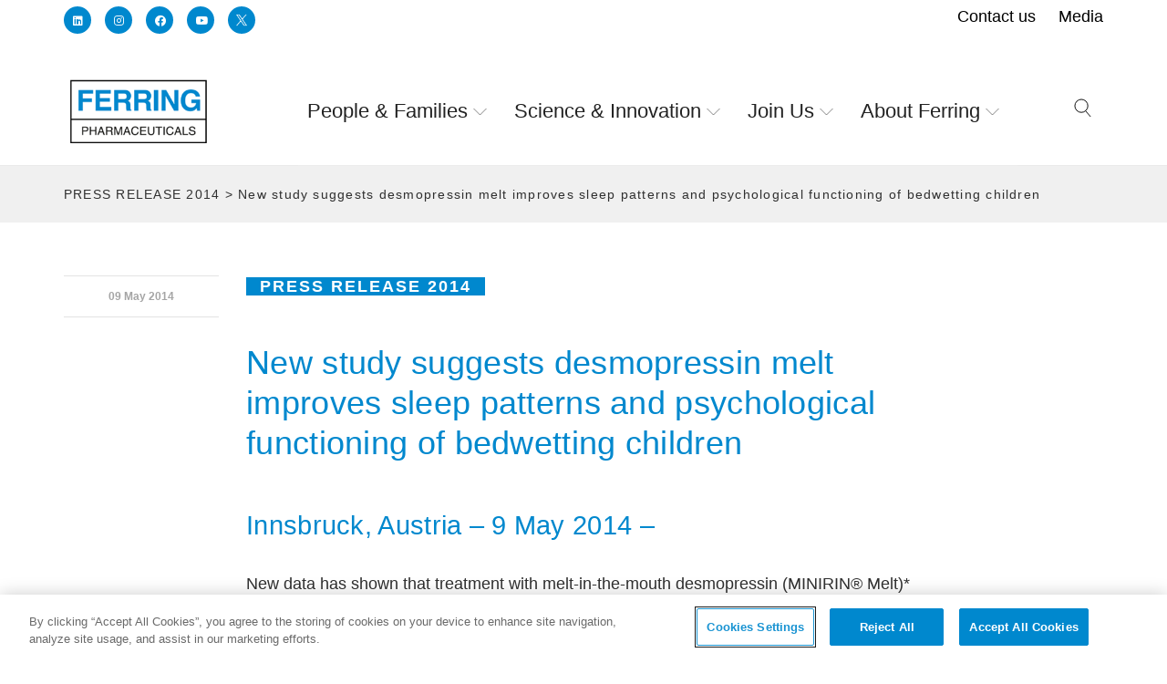

--- FILE ---
content_type: text/html; charset=UTF-8
request_url: https://www.ferring.com/new-study-suggests-desmopressin-melt-improves-sleep-patterns-and-psychological-functioning-of-bedwetting-children/
body_size: 51768
content:
<!DOCTYPE html>

<!--// OPEN HTML //-->
<html lang="en-US">

	<!--// OPEN HEAD //-->
	<head>
	<!-- OneTrust Cookies Consent Notice start for ferring.com --><script src="https://cdn.cookielaw.org/scripttemplates/otSDKStub.js" data-document-language="true" charset="UTF-8" data-domain-script="f0dbed03-d1e7-4298-b987-d7c8908cf2e7" ></script><script>function OptanonWrapper() { }</script><!-- OneTrust Cookies Consent Notice end for ferring.com -->
	<!-- LinkedIn Insight Tag -->
	<script>
	  _linkedin_partner_id = "4192201";
	  window._linkedin_data_partner_ids = window._linkedin_data_partner_ids || [];
	  window._linkedin_data_partner_ids.push(_linkedin_partner_id);
	</script>

	<script>
	  (function(l) {
		if (!l){window.lintrk = function(a,b){window.lintrk.q.push([a,b])};
		window.lintrk.q=[]}
		var s = document.getElementsByTagName("script")[0];
		var b = document.createElement("script");
		b.type = "text/javascript";b.async = true;
		b.src = "https://snap.licdn.com/li.lms-analytics/insight.min.js";
		s.parentNode.insertBefore(b, s);
	  })(window.lintrk);
	</script>

	<noscript>
	  <img height="1" width="1" style="display:none;" alt=""
		   src="https://px.ads.linkedin.com/collect/?pid=4192201&fmt=gif" />
	</noscript>
	<!-- End LinkedIn Insight Tag -->

	<meta name="facebook-domain-verification" content="tfhtjw7uxxfulb9nlvocjie7h7pjc8" /> 
	
	                        
            
            <!--// SITE META //-->
            <meta charset="UTF-8"/>
<script type="text/javascript">
/* <![CDATA[ */
var gform;gform||(document.addEventListener("gform_main_scripts_loaded",function(){gform.scriptsLoaded=!0}),document.addEventListener("gform/theme/scripts_loaded",function(){gform.themeScriptsLoaded=!0}),window.addEventListener("DOMContentLoaded",function(){gform.domLoaded=!0}),gform={domLoaded:!1,scriptsLoaded:!1,themeScriptsLoaded:!1,isFormEditor:()=>"function"==typeof InitializeEditor,callIfLoaded:function(o){return!(!gform.domLoaded||!gform.scriptsLoaded||!gform.themeScriptsLoaded&&!gform.isFormEditor()||(gform.isFormEditor()&&console.warn("The use of gform.initializeOnLoaded() is deprecated in the form editor context and will be removed in Gravity Forms 3.1."),o(),0))},initializeOnLoaded:function(o){gform.callIfLoaded(o)||(document.addEventListener("gform_main_scripts_loaded",()=>{gform.scriptsLoaded=!0,gform.callIfLoaded(o)}),document.addEventListener("gform/theme/scripts_loaded",()=>{gform.themeScriptsLoaded=!0,gform.callIfLoaded(o)}),window.addEventListener("DOMContentLoaded",()=>{gform.domLoaded=!0,gform.callIfLoaded(o)}))},hooks:{action:{},filter:{}},addAction:function(o,r,e,t){gform.addHook("action",o,r,e,t)},addFilter:function(o,r,e,t){gform.addHook("filter",o,r,e,t)},doAction:function(o){gform.doHook("action",o,arguments)},applyFilters:function(o){return gform.doHook("filter",o,arguments)},removeAction:function(o,r){gform.removeHook("action",o,r)},removeFilter:function(o,r,e){gform.removeHook("filter",o,r,e)},addHook:function(o,r,e,t,n){null==gform.hooks[o][r]&&(gform.hooks[o][r]=[]);var d=gform.hooks[o][r];null==n&&(n=r+"_"+d.length),gform.hooks[o][r].push({tag:n,callable:e,priority:t=null==t?10:t})},doHook:function(r,o,e){var t;if(e=Array.prototype.slice.call(e,1),null!=gform.hooks[r][o]&&((o=gform.hooks[r][o]).sort(function(o,r){return o.priority-r.priority}),o.forEach(function(o){"function"!=typeof(t=o.callable)&&(t=window[t]),"action"==r?t.apply(null,e):e[0]=t.apply(null,e)})),"filter"==r)return e[0]},removeHook:function(o,r,t,n){var e;null!=gform.hooks[o][r]&&(e=(e=gform.hooks[o][r]).filter(function(o,r,e){return!!(null!=n&&n!=o.tag||null!=t&&t!=o.priority)}),gform.hooks[o][r]=e)}});
/* ]]> */
</script>

                        	                <meta name="viewport" content="width=device-width, initial-scale=1.0, maximum-scale=1"/>
                        
            <!--// PINGBACK & FAVICON //-->
            <link rel="pingback" href="https://www.ferring.com/xmlrpc.php"/>

            <script>function spbImageResizer_writeCookie(){the_cookie=document.cookie,the_cookie&&window.devicePixelRatio>=2&&(the_cookie="spb_image_resizer_pixel_ratio="+window.devicePixelRatio+";"+the_cookie,document.cookie=the_cookie)}spbImageResizer_writeCookie();</script>
    <script>function uplift_writeCookie(){the_cookie=document.cookie,the_cookie&&window.devicePixelRatio>=2&&(the_cookie="uplift_pixel_ratio="+window.devicePixelRatio+";"+the_cookie,document.cookie=the_cookie)}uplift_writeCookie();</script>
<meta name='robots' content='index, follow, max-image-preview:large, max-snippet:-1, max-video-preview:-1' />

	<!-- This site is optimized with the Yoast SEO Premium plugin v26.7 (Yoast SEO v26.7) - https://yoast.com/wordpress/plugins/seo/ -->
	<title>New study suggests desmopressin melt improves sleep patterns and psychological functioning of bedwetting children - Ferring Global</title>
	<link rel="canonical" href="https://www.ferring.com/new-study-suggests-desmopressin-melt-improves-sleep-patterns-and-psychological-functioning-of-bedwetting-children/" />
	<meta property="og:locale" content="en_US" />
	<meta property="og:type" content="article" />
	<meta property="og:title" content="New study suggests desmopressin melt improves sleep patterns and psychological functioning of bedwetting children" />
	<meta property="og:url" content="https://www.ferring.com/new-study-suggests-desmopressin-melt-improves-sleep-patterns-and-psychological-functioning-of-bedwetting-children/" />
	<meta property="og:site_name" content="Ferring Global" />
	<meta property="article:publisher" content="https://www.facebook.com/ferringpharmaceuticals/" />
	<meta property="article:published_time" content="2014-05-09T16:00:22+00:00" />
	<meta property="article:modified_time" content="2021-05-10T17:35:29+00:00" />
	<meta name="author" content="pulse" />
	<meta name="twitter:card" content="summary_large_image" />
	<meta name="twitter:creator" content="@ferring" />
	<meta name="twitter:site" content="@ferring" />
	<meta name="twitter:label1" content="Written by" />
	<meta name="twitter:data1" content="pulse" />
	<meta name="twitter:label2" content="Est. reading time" />
	<meta name="twitter:data2" content="7 minutes" />
	<script type="application/ld+json" class="yoast-schema-graph">{"@context":"https://schema.org","@graph":[{"@type":"Article","@id":"https://www.ferring.com/new-study-suggests-desmopressin-melt-improves-sleep-patterns-and-psychological-functioning-of-bedwetting-children/#article","isPartOf":{"@id":"https://www.ferring.com/new-study-suggests-desmopressin-melt-improves-sleep-patterns-and-psychological-functioning-of-bedwetting-children/"},"author":{"name":"pulse","@id":"https://www.ferring.com/#/schema/person/d1f92e22aded72904a8e0a8cdc7bcd3d"},"headline":"New study suggests desmopressin melt improves sleep patterns and psychological functioning of bedwetting children","datePublished":"2014-05-09T16:00:22+00:00","dateModified":"2021-05-10T17:35:29+00:00","mainEntityOfPage":{"@id":"https://www.ferring.com/new-study-suggests-desmopressin-melt-improves-sleep-patterns-and-psychological-functioning-of-bedwetting-children/"},"wordCount":1341,"publisher":{"@id":"https://www.ferring.com/#organization"},"articleSection":["PRESS RELEASE 2014"],"inLanguage":"en-US"},{"@type":"WebPage","@id":"https://www.ferring.com/new-study-suggests-desmopressin-melt-improves-sleep-patterns-and-psychological-functioning-of-bedwetting-children/","url":"https://www.ferring.com/new-study-suggests-desmopressin-melt-improves-sleep-patterns-and-psychological-functioning-of-bedwetting-children/","name":"New study suggests desmopressin melt improves sleep patterns and psychological functioning of bedwetting children - Ferring Global","isPartOf":{"@id":"https://www.ferring.com/#website"},"datePublished":"2014-05-09T16:00:22+00:00","dateModified":"2021-05-10T17:35:29+00:00","breadcrumb":{"@id":"https://www.ferring.com/new-study-suggests-desmopressin-melt-improves-sleep-patterns-and-psychological-functioning-of-bedwetting-children/#breadcrumb"},"inLanguage":"en-US","potentialAction":[{"@type":"ReadAction","target":["https://www.ferring.com/new-study-suggests-desmopressin-melt-improves-sleep-patterns-and-psychological-functioning-of-bedwetting-children/"]}]},{"@type":"BreadcrumbList","@id":"https://www.ferring.com/new-study-suggests-desmopressin-melt-improves-sleep-patterns-and-psychological-functioning-of-bedwetting-children/#breadcrumb","itemListElement":[{"@type":"ListItem","position":1,"name":"Home","item":"https://www.ferring.com/"},{"@type":"ListItem","position":2,"name":"New study suggests desmopressin melt improves sleep patterns and psychological functioning of bedwetting children"}]},{"@type":"WebSite","@id":"https://www.ferring.com/#website","url":"https://www.ferring.com/","name":"Ferring Pharmaceuticals","description":"Helping people live better lives","publisher":{"@id":"https://www.ferring.com/#organization"},"potentialAction":[{"@type":"SearchAction","target":{"@type":"EntryPoint","urlTemplate":"https://www.ferring.com/?s={search_term_string}"},"query-input":{"@type":"PropertyValueSpecification","valueRequired":true,"valueName":"search_term_string"}}],"inLanguage":"en-US"},{"@type":"Organization","@id":"https://www.ferring.com/#organization","name":"Ferring","url":"https://www.ferring.com/","logo":{"@type":"ImageObject","inLanguage":"en-US","@id":"https://www.ferring.com/#/schema/logo/image/","url":"https://d2gohj824v350l.cloudfront.net/wp-content/uploads/sites/16/2024/01/12104451/Ferring-logo-7.png","contentUrl":"https://d2gohj824v350l.cloudfront.net/wp-content/uploads/sites/16/2024/01/12104451/Ferring-logo-7.png","width":236,"height":154,"caption":"Ferring"},"image":{"@id":"https://www.ferring.com/#/schema/logo/image/"},"sameAs":["https://www.facebook.com/ferringpharmaceuticals/","https://x.com/ferring"]},{"@type":"Person","@id":"https://www.ferring.com/#/schema/person/d1f92e22aded72904a8e0a8cdc7bcd3d","name":"pulse","image":{"@type":"ImageObject","inLanguage":"en-US","@id":"https://www.ferring.com/#/schema/person/image/","url":"https://secure.gravatar.com/avatar/de033513b81ed18b543704ed2eaa0ea6b12658135f5fe6aa9d917b2b1d05aee5?s=96&d=mm&r=g","contentUrl":"https://secure.gravatar.com/avatar/de033513b81ed18b543704ed2eaa0ea6b12658135f5fe6aa9d917b2b1d05aee5?s=96&d=mm&r=g","caption":"pulse"}}]}</script>
	<!-- / Yoast SEO Premium plugin. -->


<link rel='dns-prefetch' href='//master-3.corporate.ferring.tech' />
<link rel='dns-prefetch' href='//maps.google.com' />
<link rel='dns-prefetch' href='//fonts.googleapis.com' />
<link rel='preconnect' href='https://fonts.gstatic.com' crossorigin />
<link rel="alternate" title="oEmbed (JSON)" type="application/json+oembed" href="https://www.ferring.com/wp-json/oembed/1.0/embed?url=https%3A%2F%2Fwww.ferring.com%2Fnew-study-suggests-desmopressin-melt-improves-sleep-patterns-and-psychological-functioning-of-bedwetting-children%2F" />
<link rel="alternate" title="oEmbed (XML)" type="text/xml+oembed" href="https://www.ferring.com/wp-json/oembed/1.0/embed?url=https%3A%2F%2Fwww.ferring.com%2Fnew-study-suggests-desmopressin-melt-improves-sleep-patterns-and-psychological-functioning-of-bedwetting-children%2F&#038;format=xml" />
<style id='wp-img-auto-sizes-contain-inline-css'>
img:is([sizes=auto i],[sizes^="auto," i]){contain-intrinsic-size:3000px 1500px}
/*# sourceURL=wp-img-auto-sizes-contain-inline-css */
</style>
<style id='wp-emoji-styles-inline-css'>

	img.wp-smiley, img.emoji {
		display: inline !important;
		border: none !important;
		box-shadow: none !important;
		height: 1em !important;
		width: 1em !important;
		margin: 0 0.07em !important;
		vertical-align: -0.1em !important;
		background: none !important;
		padding: 0 !important;
	}
/*# sourceURL=wp-emoji-styles-inline-css */
</style>
<style id='classic-theme-styles-inline-css'>
/*! This file is auto-generated */
.wp-block-button__link{color:#fff;background-color:#32373c;border-radius:9999px;box-shadow:none;text-decoration:none;padding:calc(.667em + 2px) calc(1.333em + 2px);font-size:1.125em}.wp-block-file__button{background:#32373c;color:#fff;text-decoration:none}
/*# sourceURL=/wp-includes/css/classic-themes.min.css */
</style>
<link rel='stylesheet' id='spb-frontend-css' href='https://master-3.corporate.ferring.tech/wp-content/plugins/swift-framework/includes/page-builder/frontend-assets/css/spb-styles.css'  media='all' />
<link rel='stylesheet' id='swift-slider-min-css' href='https://master-3.corporate.ferring.tech/wp-content/plugins/swift-framework/includes/swift-slider/assets/css/swift-slider.min.css'  media='all' />
<link rel='stylesheet' id='geot-css-css' href='https://www.ferring.com/wp-content/plugins/geotargetingwp/public/css/geotarget-public.min.css?ver=6.9'  media='all' />
<link rel='stylesheet' id='megamenu-css' href='https://master-3.corporate.ferring.tech/wp-content/uploads/sites/16/maxmegamenu/style.css?ver=d39d68'  media='all' />
<link rel='stylesheet' id='bootstrap-css' href='https://www.ferring.com/wp-content/themes/uplift/css/bootstrap.min.css?ver=3.3.5'  media='all' />
<link rel='stylesheet' id='font-awesome-v5-css' href='https://www.ferring.com/wp-content/themes/uplift/css/font-awesome.min.css?ver=5.2.0'  media='all' />
<link rel='stylesheet' id='font-awesome-v4shims-css' href='https://www.ferring.com/wp-content/themes/uplift/css/v4-shims.min.css'  media='all' />
<link rel='stylesheet' id='uplift-iconfont-css' href='https://www.ferring.com/wp-content/themes/uplift/css/iconfont.css'  media='all' />
<link rel='stylesheet' id='uplift-main-css' href='https://www.ferring.com/wp-content/themes/uplift/css/main.css'  media='all' />
<link rel='stylesheet' id='uplift-responsive-css' href='https://www.ferring.com/wp-content/themes/uplift/css/sf-responsive.css'  media='all' />
<link rel='stylesheet' id='uplift-style-css' href='https://www.ferring.com/wp-content/themes/Ferring-Master-Prod/style.css'  media='all' />
<link rel='stylesheet' id='uplift-custom-css' href='https://master-3.corporate.ferring.tech/wp-content/uploads/sites/16/swiftframework/uplift-custom.css?ver=68c2b5'  media='all' />
<link rel='stylesheet' id='uplift-parent-style-css' href='https://www.ferring.com/wp-content/themes/uplift/style.css?ver=6.9'  media='all' />
<link rel='stylesheet' id='ferring-custom-style-css' href='https://www.ferring.com/wp-content/themes/Ferring-Master-Prod/custom-ferring2.css?ver=6.9'  media='all' />
<script  src="https://www.ferring.com/wp-includes/js/jquery/jquery.min.js?ver=3.7.1" id="jquery-core-js"></script>
<script  src="https://www.ferring.com/wp-includes/js/jquery/jquery-migrate.min.js?ver=3.4.1" id="jquery-migrate-js"></script>
<script  src="https://www.ferring.com/wp-content/plugins/swift-framework/public/js/lib/imagesloaded.pkgd.min.js" id="imagesLoaded-js"></script>
<script  src="https://www.ferring.com/wp-content/plugins/swift-framework/public/js/lib/jquery.viewports.min.js" id="jquery-viewports-js"></script>
<script  src="https://www.ferring.com/wp-content/themes/uplift/js/lib/plyr.js" id="plyr-js"></script>
<link rel="https://api.w.org/" href="https://www.ferring.com/wp-json/" /><link rel="alternate" title="JSON" type="application/json" href="https://www.ferring.com/wp-json/wp/v2/posts/23335" /><link rel="EditURI" type="application/rsd+xml" title="RSD" href="https://www.ferring.com/xmlrpc.php?rsd" />
<meta name="generator" content="WordPress 6.9" />
<link rel='shortlink' href='https://www.ferring.com/?p=23335' />
<meta name="generator" content="Redux 4.5.10" />			<script>
			var ajaxurl = 'https://www.ferring.com/wp-admin/admin-ajax.php';
			</script>
			<!--[if lt IE 9]><script data-cfasync="false" src="https://www.ferring.com/wp-content/themes/uplift/js/respond.js"></script><script data-cfasync="false" src="https://www.ferring.com/wp-content/themes/uplift/js/html5shiv.js"></script><![endif]--><!-- Google tag (gtag.js) --> <script async src="https://www.googletagmanager.com/gtag/js?id=G-5PZJ0V59VH"></script> <script> window.dataLayer = window.dataLayer || []; function gtag(){dataLayer.push(arguments);} gtag('js', new Date()); gtag('config', 'G-5PZJ0V59VH'); </script>

<!-- Matomo -->
<script>
  var _paq = window._paq = window._paq || [];
  /* tracker methods like "setCustomDimension" should be called before "trackPageView" */
  _paq.push(['trackPageView']);
  _paq.push(['enableLinkTracking']);
  (function() {
    var u="https://ferring.matomo.cloud/";
    _paq.push(['setTrackerUrl', u+'matomo.php']);
    _paq.push(['setSiteId', '60']);
    var d=document, g=d.createElement('script'), s=d.getElementsByTagName('script')[0];
    g.async=true; g.src='https://cdn.matomo.cloud/ferring.matomo.cloud/matomo.js'; s.parentNode.insertBefore(g,s);
  })();
</script>
<!-- End Matomo Code -->
<link rel="icon" href="https://master-3.corporate.ferring.tech/wp-content/uploads/sites/16/2019/09/cropped-favicon-ferring-32x32.png" sizes="32x32" />
<link rel="icon" href="https://master-3.corporate.ferring.tech/wp-content/uploads/sites/16/2019/09/cropped-favicon-ferring-192x192.png" sizes="192x192" />
<link rel="apple-touch-icon" href="https://master-3.corporate.ferring.tech/wp-content/uploads/sites/16/2019/09/cropped-favicon-ferring-180x180.png" />
<meta name="msapplication-TileImage" content="https://master-3.corporate.ferring.tech/wp-content/uploads/sites/16/2019/09/cropped-favicon-ferring-270x270.png" />
<style id="sf_uplift_options-dynamic-css" title="dynamic-css" class="redux-options-output">#logo h1, #logo h2, #mobile-logo h1{font-weight:400;font-style:normal;color:#222;font-size:24px;}body,p,nav.std-menu ul.sub-menu,ul.mega-sub-menu,blockquote.blockquote1, blockquote.blockquote1 p{font-family:Arial, Helvetica, sans-serif;line-height:28px;font-weight:400;font-style:normal;font-size:18px;}h1,.impact-text,.impact-text > p,.impact-text-large,.impact-text-large > p,h3.countdown-subject, .swiper-slide .caption-content > h2, #jckqv h1, .spb_tweets_slider_widget .tweet-text, .modal-header h3{font-family:Arial, Helvetica, sans-serif;line-height:50px;letter-spacing:0.3px;font-weight:normal;font-style:normal;font-size:42px;}h2,.blog-item .quote-excerpt, .spb-row-expand-text{font-family:Arial, Helvetica, sans-serif;line-height:44px;letter-spacing:0.3px;font-weight:400;font-style:normal;font-size:36px;}h3, .single_variation_wrap .single_variation span.price, .sf-promo-bar p.standard,  .sf-promo-bar.text-size-standard p, .sf-icon-box-animated-alt .front .back-title{font-family:Arial, Helvetica, sans-serif;line-height:37px;letter-spacing:0.3px;font-weight:400;font-style:normal;font-size:29px;}h4{font-family:Arial, Helvetica, sans-serif;line-height:33px;letter-spacing:0.3px;font-weight:400;font-style:normal;font-size:25px;}h5,blockquote.blockquote2,blockquote.blockquote2 p,blockquote.pullquote,blockquote.pullquote p,.faq-item .faq-text:before{font-family:Arial, Helvetica, sans-serif;line-height:30px;letter-spacing:0.3px;font-weight:400;font-style:normal;font-size:20px;}h6{font-family:"Open Sans";text-transform:uppercase;line-height:16px;font-weight:700;font-style:normal;font-size:12px;}#main-nav, #header nav, .vertical-menu nav, .header-9#header-section #main-nav, #overlay-menu nav, .sf-pushnav-menu nav, #mobile-menu, #one-page-nav li .hover-caption, .mobile-search-form input[type="text"]{font-family:Arial, Helvetica, sans-serif;font-weight:400;font-style:normal;font-size:18px;}</style><style>/** Mega Menu CSS: fs **/</style>
<style>.page-heading {background-color: #f0f9ff;border-bottom-color: #e1f5fe;}.page-heading h1, .page-heading h3 {color: #44697d;}.page-heading .heading-text, .fancy-heading .heading-text {text-align: center;}.fancy-heading .media-overlay {background-color:transparent;opacity:0.0;}</style>
	<!--// CLOSE HEAD //-->
	<style id='global-styles-inline-css'>
:root{--wp--preset--aspect-ratio--square: 1;--wp--preset--aspect-ratio--4-3: 4/3;--wp--preset--aspect-ratio--3-4: 3/4;--wp--preset--aspect-ratio--3-2: 3/2;--wp--preset--aspect-ratio--2-3: 2/3;--wp--preset--aspect-ratio--16-9: 16/9;--wp--preset--aspect-ratio--9-16: 9/16;--wp--preset--color--black: #000000;--wp--preset--color--cyan-bluish-gray: #abb8c3;--wp--preset--color--white: #ffffff;--wp--preset--color--pale-pink: #f78da7;--wp--preset--color--vivid-red: #cf2e2e;--wp--preset--color--luminous-vivid-orange: #ff6900;--wp--preset--color--luminous-vivid-amber: #fcb900;--wp--preset--color--light-green-cyan: #7bdcb5;--wp--preset--color--vivid-green-cyan: #00d084;--wp--preset--color--pale-cyan-blue: #8ed1fc;--wp--preset--color--vivid-cyan-blue: #0693e3;--wp--preset--color--vivid-purple: #9b51e0;--wp--preset--gradient--vivid-cyan-blue-to-vivid-purple: linear-gradient(135deg,rgb(6,147,227) 0%,rgb(155,81,224) 100%);--wp--preset--gradient--light-green-cyan-to-vivid-green-cyan: linear-gradient(135deg,rgb(122,220,180) 0%,rgb(0,208,130) 100%);--wp--preset--gradient--luminous-vivid-amber-to-luminous-vivid-orange: linear-gradient(135deg,rgb(252,185,0) 0%,rgb(255,105,0) 100%);--wp--preset--gradient--luminous-vivid-orange-to-vivid-red: linear-gradient(135deg,rgb(255,105,0) 0%,rgb(207,46,46) 100%);--wp--preset--gradient--very-light-gray-to-cyan-bluish-gray: linear-gradient(135deg,rgb(238,238,238) 0%,rgb(169,184,195) 100%);--wp--preset--gradient--cool-to-warm-spectrum: linear-gradient(135deg,rgb(74,234,220) 0%,rgb(151,120,209) 20%,rgb(207,42,186) 40%,rgb(238,44,130) 60%,rgb(251,105,98) 80%,rgb(254,248,76) 100%);--wp--preset--gradient--blush-light-purple: linear-gradient(135deg,rgb(255,206,236) 0%,rgb(152,150,240) 100%);--wp--preset--gradient--blush-bordeaux: linear-gradient(135deg,rgb(254,205,165) 0%,rgb(254,45,45) 50%,rgb(107,0,62) 100%);--wp--preset--gradient--luminous-dusk: linear-gradient(135deg,rgb(255,203,112) 0%,rgb(199,81,192) 50%,rgb(65,88,208) 100%);--wp--preset--gradient--pale-ocean: linear-gradient(135deg,rgb(255,245,203) 0%,rgb(182,227,212) 50%,rgb(51,167,181) 100%);--wp--preset--gradient--electric-grass: linear-gradient(135deg,rgb(202,248,128) 0%,rgb(113,206,126) 100%);--wp--preset--gradient--midnight: linear-gradient(135deg,rgb(2,3,129) 0%,rgb(40,116,252) 100%);--wp--preset--font-size--small: 13px;--wp--preset--font-size--medium: 20px;--wp--preset--font-size--large: 36px;--wp--preset--font-size--x-large: 42px;--wp--preset--spacing--20: 0.44rem;--wp--preset--spacing--30: 0.67rem;--wp--preset--spacing--40: 1rem;--wp--preset--spacing--50: 1.5rem;--wp--preset--spacing--60: 2.25rem;--wp--preset--spacing--70: 3.38rem;--wp--preset--spacing--80: 5.06rem;--wp--preset--shadow--natural: 6px 6px 9px rgba(0, 0, 0, 0.2);--wp--preset--shadow--deep: 12px 12px 50px rgba(0, 0, 0, 0.4);--wp--preset--shadow--sharp: 6px 6px 0px rgba(0, 0, 0, 0.2);--wp--preset--shadow--outlined: 6px 6px 0px -3px rgb(255, 255, 255), 6px 6px rgb(0, 0, 0);--wp--preset--shadow--crisp: 6px 6px 0px rgb(0, 0, 0);}:where(.is-layout-flex){gap: 0.5em;}:where(.is-layout-grid){gap: 0.5em;}body .is-layout-flex{display: flex;}.is-layout-flex{flex-wrap: wrap;align-items: center;}.is-layout-flex > :is(*, div){margin: 0;}body .is-layout-grid{display: grid;}.is-layout-grid > :is(*, div){margin: 0;}:where(.wp-block-columns.is-layout-flex){gap: 2em;}:where(.wp-block-columns.is-layout-grid){gap: 2em;}:where(.wp-block-post-template.is-layout-flex){gap: 1.25em;}:where(.wp-block-post-template.is-layout-grid){gap: 1.25em;}.has-black-color{color: var(--wp--preset--color--black) !important;}.has-cyan-bluish-gray-color{color: var(--wp--preset--color--cyan-bluish-gray) !important;}.has-white-color{color: var(--wp--preset--color--white) !important;}.has-pale-pink-color{color: var(--wp--preset--color--pale-pink) !important;}.has-vivid-red-color{color: var(--wp--preset--color--vivid-red) !important;}.has-luminous-vivid-orange-color{color: var(--wp--preset--color--luminous-vivid-orange) !important;}.has-luminous-vivid-amber-color{color: var(--wp--preset--color--luminous-vivid-amber) !important;}.has-light-green-cyan-color{color: var(--wp--preset--color--light-green-cyan) !important;}.has-vivid-green-cyan-color{color: var(--wp--preset--color--vivid-green-cyan) !important;}.has-pale-cyan-blue-color{color: var(--wp--preset--color--pale-cyan-blue) !important;}.has-vivid-cyan-blue-color{color: var(--wp--preset--color--vivid-cyan-blue) !important;}.has-vivid-purple-color{color: var(--wp--preset--color--vivid-purple) !important;}.has-black-background-color{background-color: var(--wp--preset--color--black) !important;}.has-cyan-bluish-gray-background-color{background-color: var(--wp--preset--color--cyan-bluish-gray) !important;}.has-white-background-color{background-color: var(--wp--preset--color--white) !important;}.has-pale-pink-background-color{background-color: var(--wp--preset--color--pale-pink) !important;}.has-vivid-red-background-color{background-color: var(--wp--preset--color--vivid-red) !important;}.has-luminous-vivid-orange-background-color{background-color: var(--wp--preset--color--luminous-vivid-orange) !important;}.has-luminous-vivid-amber-background-color{background-color: var(--wp--preset--color--luminous-vivid-amber) !important;}.has-light-green-cyan-background-color{background-color: var(--wp--preset--color--light-green-cyan) !important;}.has-vivid-green-cyan-background-color{background-color: var(--wp--preset--color--vivid-green-cyan) !important;}.has-pale-cyan-blue-background-color{background-color: var(--wp--preset--color--pale-cyan-blue) !important;}.has-vivid-cyan-blue-background-color{background-color: var(--wp--preset--color--vivid-cyan-blue) !important;}.has-vivid-purple-background-color{background-color: var(--wp--preset--color--vivid-purple) !important;}.has-black-border-color{border-color: var(--wp--preset--color--black) !important;}.has-cyan-bluish-gray-border-color{border-color: var(--wp--preset--color--cyan-bluish-gray) !important;}.has-white-border-color{border-color: var(--wp--preset--color--white) !important;}.has-pale-pink-border-color{border-color: var(--wp--preset--color--pale-pink) !important;}.has-vivid-red-border-color{border-color: var(--wp--preset--color--vivid-red) !important;}.has-luminous-vivid-orange-border-color{border-color: var(--wp--preset--color--luminous-vivid-orange) !important;}.has-luminous-vivid-amber-border-color{border-color: var(--wp--preset--color--luminous-vivid-amber) !important;}.has-light-green-cyan-border-color{border-color: var(--wp--preset--color--light-green-cyan) !important;}.has-vivid-green-cyan-border-color{border-color: var(--wp--preset--color--vivid-green-cyan) !important;}.has-pale-cyan-blue-border-color{border-color: var(--wp--preset--color--pale-cyan-blue) !important;}.has-vivid-cyan-blue-border-color{border-color: var(--wp--preset--color--vivid-cyan-blue) !important;}.has-vivid-purple-border-color{border-color: var(--wp--preset--color--vivid-purple) !important;}.has-vivid-cyan-blue-to-vivid-purple-gradient-background{background: var(--wp--preset--gradient--vivid-cyan-blue-to-vivid-purple) !important;}.has-light-green-cyan-to-vivid-green-cyan-gradient-background{background: var(--wp--preset--gradient--light-green-cyan-to-vivid-green-cyan) !important;}.has-luminous-vivid-amber-to-luminous-vivid-orange-gradient-background{background: var(--wp--preset--gradient--luminous-vivid-amber-to-luminous-vivid-orange) !important;}.has-luminous-vivid-orange-to-vivid-red-gradient-background{background: var(--wp--preset--gradient--luminous-vivid-orange-to-vivid-red) !important;}.has-very-light-gray-to-cyan-bluish-gray-gradient-background{background: var(--wp--preset--gradient--very-light-gray-to-cyan-bluish-gray) !important;}.has-cool-to-warm-spectrum-gradient-background{background: var(--wp--preset--gradient--cool-to-warm-spectrum) !important;}.has-blush-light-purple-gradient-background{background: var(--wp--preset--gradient--blush-light-purple) !important;}.has-blush-bordeaux-gradient-background{background: var(--wp--preset--gradient--blush-bordeaux) !important;}.has-luminous-dusk-gradient-background{background: var(--wp--preset--gradient--luminous-dusk) !important;}.has-pale-ocean-gradient-background{background: var(--wp--preset--gradient--pale-ocean) !important;}.has-electric-grass-gradient-background{background: var(--wp--preset--gradient--electric-grass) !important;}.has-midnight-gradient-background{background: var(--wp--preset--gradient--midnight) !important;}.has-small-font-size{font-size: var(--wp--preset--font-size--small) !important;}.has-medium-font-size{font-size: var(--wp--preset--font-size--medium) !important;}.has-large-font-size{font-size: var(--wp--preset--font-size--large) !important;}.has-x-large-font-size{font-size: var(--wp--preset--font-size--x-large) !important;}
/*# sourceURL=global-styles-inline-css */
</style>
<link rel='stylesheet' id='redux-custom-fonts-css' href='//master-3.corporate.ferring.tech/wp-content/uploads/sites/16/redux/custom-fonts/fonts.css?ver=1624462481'  media='all' />
<link rel='stylesheet' id='gform_basic-css' href='https://www.ferring.com/wp-content/plugins/gravityforms/assets/css/dist/basic.min.css?ver=2.9.26'  media='all' />
<link rel='stylesheet' id='gform_theme_components-css' href='https://www.ferring.com/wp-content/plugins/gravityforms/assets/css/dist/theme-components.min.css?ver=2.9.26'  media='all' />
<link rel='stylesheet' id='gform_theme-css' href='https://www.ferring.com/wp-content/plugins/gravityforms/assets/css/dist/theme.min.css?ver=2.9.26'  media='all' />
</head>


	<!--// OPEN BODY //-->
	<body class="wp-singular post-template-default single single-post postid-23335 single-format-standard wp-custom-logo wp-theme-uplift wp-child-theme-Ferring-Master-Prod swift-framework-v2.8.0 ferring-master-prod-v1.0.2 mega-menu-main-navigation minimal-design mobile-header-left-logo mhs-tablet-land mh-overlay responsive-fluid sticky-header-enabled page-shadow mobile-two-click standard product-shadows header-standard layout-fullwidth page-heading-standard disable-mobile-animations  mm-custom-theme">
	
		<div id="site-loading" class=""><div class="sf-svg-loader"><object data="https://www.ferring.com/wp-content/themes/uplift/images/loader-svgs/loader-32px-glyph_circle-04.svg" type="image/svg+xml"></object></div></div>
		<!--// OPEN #container //-->
		<div id="container">

			<div id="mobile-menu-wrap" class="menu-is-right">
<nav id="mobile-menu" class="clearfix">
<ul class="alt-mobile-menu">
</ul>
</nav>
<div class="mobile-menu-aux">
</div>
</div>
<header id="mobile-header" class="mobile-left-logo clearfix">
<div id="mobile-logo" class="logo-left has-img clearfix" data-anim="">
<a href="https://www.ferring.com">
<img class="standard" src="https://d2gohj824v350l.cloudfront.net/wp-content/uploads/sites/16/2024/01/12104451/Ferring-logo-7.png" alt="Ferring Global" width="236" height="154" />
<div class="text-logo"></div>
</a>
</div>
<div class="mobile-header-opts"><button class="hamburger mobile-menu-link hamburger--3dy" type="button">
                    <span class="button-text">Menu</span>
				  <span class="hamburger-box">
				    <span class="hamburger-inner"></span>
				  </span>
				</button>
</div></header>
							<!--// TOP BAR //-->
				
		<div id="top-bar" class="">
						<div class="container">
							<div class="col-sm-6 tb-left">
					<ul class="social-icons standard ">
<li class="twitter"><a href="http://www.twitter.com/ferring" target="_blank"><i class="fab fa-twitter"></i><i class="fab fa-twitter"></i></a></li>
<li class="facebook"><a href="https://www.facebook.com/ferringpharmaceuticals/" target="_blank"><i class="fab fa-facebook"></i><i class="fab fa-facebook"></i></a></li>
<li class="youtube"><a href="https://youtube.com/channel/UC6Ss0Uwv54xTGmM_EDEzQPA" target="_blank"><i class="fab fa-youtube"></i><i class="fab fa-youtube"></i></a></li>
<li class="linkedin"><a href="https://www.linkedin.com/organization-guest/company/ferring-pharmaceuticals/?challengeId=AQHXAzqri9z13QAAAW2B5bHu7AyTt2v86RJG5EVOwbeZKZp0cyIpOprqoVBof5ZdwzZ6dZ0d_U--eteOdTFp7Mf1oFo2TeoJ3w&submissionId=2cd41610-5333-c915-e70c-98001d40e56e" target="_blank"><i class="fab fa-linkedin"></i><i class="fab fa-linkedin"></i></a></li>
<li class="instagram"><a href="http://instagram.com/ferringpharmaceuticals/" target="_blank"><i class="fab fa-instagram"></i><i class="fab fa-instagram"></i></a></li>
</ul>

	
				</div>
				<div class="col-sm-6 tb-right">
					<nav class="std-menu clearfix">
<div class="menu-top-bar-container"><ul id="menu-top-bar" class="menu"><li  class="menu-item-20678 menu-item menu-item-type-post_type menu-item-object-page   "><a href="https://www.ferring.com/contact-us-2/"><span class="menu-item-text">Contact us</span></a></li>
<li  class="menu-item-28710 menu-item menu-item-type-custom menu-item-object-custom   "><a href="/media/press-releases/"><span class="menu-item-text">Media</span></a></li>
</ul></div></nav>

	
				</div>
			</div>
		</div>
					
			<!--// HEADER //-->
			<div class="header-wrap  full-center full-header-stick page-header-standard" data-style="default" data-default-style="default">

				<div id="header-section" class="header-5 ">
					
<header id="header" class="sticky-header clearfix">
		<div class="container"> 
		<div class="row"> 
			
			<div id="logo" class="col-sm-4 logo-left has-img clearfix" data-anim="">
<a href="https://www.ferring.com">
<img class="standard" src="https://d2gohj824v350l.cloudfront.net/wp-content/uploads/sites/16/2024/01/12104451/Ferring-logo-7.png" alt="Ferring Global" width="236" height="154" />
<div class="text-logo"></div>
</a>
</div>

			<div class="float-menu">
<nav id="main-navigation" class="std-menu clearfix">
<div id="mega-menu-wrap-main_navigation" class="mega-menu-wrap"><div class="mega-menu-toggle"><div class="mega-toggle-blocks-left"></div><div class="mega-toggle-blocks-center"></div><div class="mega-toggle-blocks-right"><div class='mega-toggle-block mega-menu-toggle-block mega-toggle-block-1' id='mega-toggle-block-1' tabindex='0'><span class='mega-toggle-label' role='button' aria-expanded='false'><span class='mega-toggle-label-closed'>MENU</span><span class='mega-toggle-label-open'>MENU</span></span></div></div></div><ul id="mega-menu-main_navigation" class="mega-menu max-mega-menu mega-menu-horizontal mega-no-js" data-event="hover_intent" data-effect="fade_up" data-effect-speed="200" data-effect-mobile="disabled" data-effect-speed-mobile="0" data-mobile-force-width="false" data-second-click="go" data-document-click="collapse" data-vertical-behaviour="standard" data-breakpoint="1024" data-unbind="true" data-mobile-state="collapse_all" data-mobile-direction="vertical" data-hover-intent-timeout="300" data-hover-intent-interval="100"><li class="mega-menu-item mega-menu-item-type-custom mega-menu-item-object-custom mega-menu-megamenu mega-menu-item-has-children mega-align-bottom-left mega-menu-megamenu mega-hide-arrow mega-has-icon mega-icon-right mega-menu-item-16271    " id="mega-menu-item-16271"><a class="nucleo-icon-chevron-down mega-menu-link" href="/people-and-families" aria-expanded="false" tabindex="0">People &amp; Families<span class="mega-indicator" aria-hidden="true"></span></a>
<ul class="mega-sub-menu">
<li class="mega-menu-item mega-menu-item-type-widget widget_text mega-menu-column-standard mega-menu-columns-1-of-4 mega-menu-item-text-9    " style="--columns:4; --span:1" id="mega-menu-item-text-9">			<div class="textwidget"><p><a href="/people-and-families/reproductive-medicine-maternal-health/" rel="noopener">Reproductive Medicine &amp; Maternal Health</a></p>
</div>
		</li><li class="mega-menu-item mega-menu-item-type-widget widget_text mega-menu-column-standard mega-menu-columns-1-of-4 mega-menu-item-text-11    " style="--columns:4; --span:1" id="mega-menu-item-text-11">			<div class="textwidget"><p><a href="/people-and-families/gastroenterology/">Gastroenterology</a></p>
</div>
		</li><li class="mega-menu-item mega-menu-item-type-widget widget_text mega-menu-column-standard mega-menu-columns-1-of-4 mega-menu-item-text-10    " style="--columns:4; --span:1" id="mega-menu-item-text-10">			<div class="textwidget"><p><a href="/people-and-families/uro-uro-oncology/">Urology &amp; Uro-Oncology</a></p>
</div>
		</li><li class="mega-menu-item mega-menu-item-type-widget widget_text mega-menu-column-standard mega-menu-columns-1-of-4 mega-menu-item-text-36    " style="--columns:4; --span:1" id="mega-menu-item-text-36">			<div class="textwidget"><p><a href="/home-classic/people-and-families/project-family/">#ProjectFamily</a></p>
</div>
		</li><li class="mega-menu-item mega-menu-item-type-widget widget_nav_menu mega-menu-column-standard mega-menu-columns-1-of-4 mega-menu-clear mega-menu-item-nav_menu-3    " style="--columns:4; --span:1" id="mega-menu-item-nav_menu-3"><div class="menu-reproductive-medicine-maternal-health-container"><ul id="menu-reproductive-medicine-maternal-health" class="menu"><li id="menu-item-16744" class="menu-item menu-item-type-post_type menu-item-object-page menu-item-16744"><a href="https://www.ferring.com/home-classic/people-and-families/reproductive-medicine-maternal-health/fertility/">Fertility</a></li>
<li id="menu-item-30201" class="menu-item menu-item-type-custom menu-item-object-custom menu-item-30201"><a href="/home-classic/people-and-families/reproductive-medicine-maternal-health/fertility/fertility-in-the-workplace/">Fertility in the Workplace</a></li>
<li id="menu-item-16742" class="menu-item menu-item-type-post_type menu-item-object-page menu-item-16742"><a href="https://www.ferring.com/home-classic/people-and-families/reproductive-medicine-maternal-health/safe-birth/">Safe Birth</a></li>
<li id="menu-item-16743" class="menu-item menu-item-type-post_type menu-item-object-page menu-item-16743"><a href="https://www.ferring.com/home-classic/people-and-families/reproductive-medicine-maternal-health/preterm-birth/">Preterm Birth</a></li>
</ul></div></li><li class="mega-menu-item mega-menu-item-type-widget widget_nav_menu mega-menu-column-standard mega-menu-columns-1-of-4 mega-menu-item-nav_menu-5    " style="--columns:4; --span:1" id="mega-menu-item-nav_menu-5"><div class="menu-gastroenterology-container"><ul id="menu-gastroenterology" class="menu"><li id="menu-item-18990" class="menu-item menu-item-type-post_type menu-item-object-page menu-item-18990"><a href="https://www.ferring.com/home-classic/people-and-families/gastroenterology/inflammatory-bowel-diseases/">Inflammatory Bowel Diseases</a></li>
<li id="menu-item-18991" class="menu-item menu-item-type-post_type menu-item-object-page menu-item-18991"><a href="https://www.ferring.com/home-classic/people-and-families/gastroenterology/clostridioides-difficile-infection/">Clostridioides Difficile Infection</a></li>
</ul></div></li><li class="mega-menu-item mega-menu-item-type-widget widget_nav_menu mega-menu-column-standard mega-menu-columns-1-of-4 mega-menu-item-nav_menu-4    " style="--columns:4; --span:1" id="mega-menu-item-nav_menu-4"><div class="menu-urology-uro-oncology-container"><ul id="menu-urology-uro-oncology" class="menu"><li id="menu-item-18992" class="menu-item menu-item-type-post_type menu-item-object-page menu-item-18992"><a href="https://www.ferring.com/home-classic/people-and-families/uro-uro-oncology/bladder-cancer/">Bladder Cancer</a></li>
<li id="menu-item-18993" class="menu-item menu-item-type-post_type menu-item-object-page menu-item-18993"><a href="https://www.ferring.com/home-classic/people-and-families/uro-uro-oncology/prostate-cancer/">Prostate Cancer</a></li>
<li id="menu-item-18994" class="menu-item menu-item-type-post_type menu-item-object-page menu-item-18994"><a href="https://www.ferring.com/home-classic/people-and-families/uro-uro-oncology/bedwetting/">Bedwetting</a></li>
<li id="menu-item-18995" class="menu-item menu-item-type-post_type menu-item-object-page menu-item-18995"><a href="https://www.ferring.com/home-classic/people-and-families/uro-uro-oncology/nocturia/">Nocturia</a></li>
</ul></div></li><li class="mega-menu-item mega-menu-item-type-widget widget_nav_menu mega-menu-column-standard mega-menu-columns-1-of-4 mega-menu-item-nav_menu-21    " style="--columns:4; --span:1" id="mega-menu-item-nav_menu-21"><div class="menu-project-family-container"><ul id="menu-project-family" class="menu"><li id="menu-item-26110" class="menu-item menu-item-type-post_type menu-item-object-page menu-item-26110"><a href="https://www.ferring.com/home-classic/people-and-families/project-family/our-commitment/">Our Commitment</a></li>
<li id="menu-item-26109" class="menu-item menu-item-type-post_type menu-item-object-page menu-item-26109"><a href="https://www.ferring.com/home-classic/people-and-families/project-family/our-collaborations/">Our Collaborations</a></li>
<li id="menu-item-26108" class="menu-item menu-item-type-post_type menu-item-object-page menu-item-26108"><a href="https://www.ferring.com/home-classic/people-and-families/project-family/our-actions/">Our Actions</a></li>
<li id="menu-item-26111" class="menu-item menu-item-type-post_type menu-item-object-page menu-item-26111"><a href="https://www.ferring.com/home-classic/people-and-families/project-family/share-your-story/">Share Your Story</a></li>
<li id="menu-item-28136" class="menu-item menu-item-type-post_type menu-item-object-page menu-item-28136"><a href="https://www.ferring.com/home-classic/people-and-families/project-family/supporting-our-employees/">Supporting Our Employees</a></li>
</ul></div></li></ul>
</li><li class="mega-menu-item mega-menu-item-type-custom mega-menu-item-object-custom mega-menu-megamenu mega-menu-item-has-children mega-align-bottom-left mega-menu-megamenu mega-hide-arrow mega-has-icon mega-icon-right mega-menu-item-16272    " id="mega-menu-item-16272"><a class="sf-icon-down-chevron mega-menu-link" href="/science-innovation" aria-expanded="false" tabindex="0">Science &amp; Innovation<span class="mega-indicator" aria-hidden="true"></span></a>
<ul class="mega-sub-menu">
<li class="mega-menu-item mega-menu-item-type-widget widget_text mega-menu-column-standard mega-menu-columns-1-of-4 mega-menu-item-text-12    " style="--columns:4; --span:1" id="mega-menu-item-text-12">			<div class="textwidget"><p><a href="/science-innovation/research-and-development/">Research &amp; Development</a></p>
</div>
		</li><li class="mega-menu-item mega-menu-item-type-widget widget_text mega-menu-column-standard mega-menu-columns-1-of-4 mega-menu-item-text-13    " style="--columns:4; --span:1" id="mega-menu-item-text-13">			<div class="textwidget"><p><a href="/science-innovation/research-areas/">Research Areas</a></p>
</div>
		</li><li class="mega-menu-item mega-menu-item-type-widget widget_text mega-menu-column-standard mega-menu-columns-1-of-4 mega-menu-item-text-14    " style="--columns:4; --span:1" id="mega-menu-item-text-14">			<div class="textwidget"><p><a href="/science-innovation/our-products/">Our Products</a></p>
</div>
		</li><li class="mega-menu-item mega-menu-item-type-widget widget_text mega-menu-column-standard mega-menu-columns-1-of-4 mega-menu-item-text-37    " style="--columns:4; --span:1" id="mega-menu-item-text-37">			<div class="textwidget"><p><a href="/collaborate">Collaborate with Ferring</a></p>
</div>
		</li><li class="mega-menu-item mega-menu-item-type-widget widget_nav_menu mega-menu-column-standard mega-menu-columns-1-of-4 mega-menu-clear mega-menu-item-nav_menu-7    " style="--columns:4; --span:1" id="mega-menu-item-nav_menu-7"><div class="menu-research-development-container"><ul id="menu-research-development" class="menu"><li id="menu-item-18996" class="menu-item menu-item-type-post_type menu-item-object-page menu-item-18996"><a href="https://www.ferring.com/science-innovation/research-and-development/our-scientific-approach/">Our Scientific Approach</a></li>
<li id="menu-item-27644" class="menu-item menu-item-type-post_type menu-item-object-page menu-item-27644"><a href="https://www.ferring.com/science-innovation/research-and-development/drug-discovery-early-clinical-development/">Drug Discovery &amp; Early Clinical Development</a></li>
<li id="menu-item-18998" class="menu-item menu-item-type-post_type menu-item-object-page menu-item-18998"><a href="https://www.ferring.com/science-innovation/research-and-development/clinical-trials/">Clinical Trials</a></li>
<li id="menu-item-29925" class="menu-item menu-item-type-custom menu-item-object-custom menu-item-29925"><a href="/science-innovation/research-and-development/clinical-trials-pipeline/">Clinical Trials Pipeline</a></li>
</ul></div></li><li class="mega-menu-item mega-menu-item-type-widget widget_nav_menu mega-menu-column-standard mega-menu-columns-1-of-4 mega-menu-item-nav_menu-17    " style="--columns:4; --span:1" id="mega-menu-item-nav_menu-17"><div class="menu-research-areas-container"><ul id="menu-research-areas" class="menu"><li id="menu-item-20761" class="menu-item menu-item-type-post_type menu-item-object-page menu-item-20761"><a href="https://www.ferring.com/science-innovation/research-areas/research-areas-reproductive-medicine-and-maternal-health/">Reproductive Medicine &amp; Maternal Health</a></li>
<li id="menu-item-20764" class="menu-item menu-item-type-post_type menu-item-object-page menu-item-20764"><a href="https://www.ferring.com/science-innovation/research-areas/research-areas-gastroenterology/">Gastroenterology</a></li>
<li id="menu-item-20762" class="menu-item menu-item-type-post_type menu-item-object-page menu-item-20762"><a href="https://www.ferring.com/science-innovation/research-areas/research-areas-urology/">Urology &amp; Uro-Oncology</a></li>
<li id="menu-item-20765" class="menu-item menu-item-type-post_type menu-item-object-page menu-item-20765"><a href="https://www.ferring.com/science-innovation/research-areas/research-areas-microbiome/">Microbiome</a></li>
</ul></div></li><li class="mega-menu-item mega-menu-item-type-widget widget_nav_menu mega-menu-column-standard mega-menu-columns-1-of-4 mega-menu-item-nav_menu-16    " style="--columns:4; --span:1" id="mega-menu-item-nav_menu-16"><div class="menu-our-products-container"><ul id="menu-our-products" class="menu"><li id="menu-item-20284" class="menu-item menu-item-type-custom menu-item-object-custom menu-item-20284"><a href="/science-innovation/our-products/#reproductive-section">Reproductive Medicine &amp; Maternal Health</a></li>
<li id="menu-item-20289" class="menu-item menu-item-type-custom menu-item-object-custom menu-item-20289"><a href="/science-innovation/our-products/#gastro-section">Gastroenterology &amp; Microbiome</a></li>
<li id="menu-item-20298" class="menu-item menu-item-type-custom menu-item-object-custom menu-item-20298"><a href="/science-innovation/our-products/#urology-section">Urology &amp; Uro-Oncology</a></li>
<li id="menu-item-20300" class="menu-item menu-item-type-custom menu-item-object-custom menu-item-20300"><a href="/science-innovation/our-products/#endocrinology-section">Endocrinology</a></li>
<li id="menu-item-20301" class="menu-item menu-item-type-custom menu-item-object-custom menu-item-20301"><a href="/science-innovation/our-products/#ortho-section">Orthopaedics</a></li>
</ul></div></li><li class="mega-menu-item mega-menu-item-type-widget widget_text mega-menu-column-standard mega-menu-columns-1-of-4 mega-menu-item-text-51    " style="--columns:4; --span:1" id="mega-menu-item-text-51">			<div class="textwidget"></div>
		</li></ul>
</li><li class="mega-menu-item mega-menu-item-type-custom mega-menu-item-object-custom mega-menu-megamenu mega-menu-item-has-children mega-align-bottom-left mega-menu-megamenu mega-hide-arrow mega-has-icon mega-icon-right mega-menu-item-16270    " id="mega-menu-item-16270"><a class="sf-icon-down-chevron mega-menu-link" href="/join-us/" aria-expanded="false" tabindex="0">Join Us<span class="mega-indicator" aria-hidden="true"></span></a>
<ul class="mega-sub-menu">
<li class="mega-menu-item mega-menu-item-type-widget widget_text mega-menu-column-standard mega-menu-columns-1-of-4 mega-menu-item-text-16    " style="--columns:4; --span:1" id="mega-menu-item-text-16">			<div class="textwidget"><p><a href="/join-us/ferring-you/">Ferring + You</a></p>
</div>
		</li><li class="mega-menu-item mega-menu-item-type-widget widget_text mega-menu-column-standard mega-menu-columns-1-of-4 mega-menu-item-text-17    " style="--columns:4; --span:1" id="mega-menu-item-text-17">			<div class="textwidget"><p><a href="/join-us/your-life-at-ferring/">Your Life at Ferring</a></p>
</div>
		</li><li class="mega-menu-item mega-menu-item-type-widget widget_text mega-menu-column-standard mega-menu-columns-1-of-4 mega-menu-item-text-34    " style="--columns:4; --span:1" id="mega-menu-item-text-34">			<div class="textwidget"><p><a href="/join-us/your-career-at-ferring/">Your Career at Ferring</a></p>
</div>
		</li><li class="mega-menu-item mega-menu-item-type-widget widget_text mega-menu-column-standard mega-menu-columns-1-of-4 mega-menu-item-text-35    " style="--columns:4; --span:1" id="mega-menu-item-text-35">			<div class="textwidget"><p><a href="/join-us/applications/">Your Application</a></p>
</div>
		</li><li class="mega-menu-item mega-menu-item-type-widget widget_nav_menu mega-menu-column-standard mega-menu-columns-1-of-4 mega-menu-clear mega-menu-item-nav_menu-9    " style="--columns:4; --span:1" id="mega-menu-item-nav_menu-9"><div class="menu-ferring-you-container"><ul id="menu-ferring-you" class="menu"><li id="menu-item-29382" class="menu-item menu-item-type-custom menu-item-object-custom menu-item-29382"><a href="/join-us/ferring-you/">Employee Value Proposition</a></li>
</ul></div></li><li class="mega-menu-item mega-menu-item-type-widget widget_nav_menu mega-menu-column-standard mega-menu-columns-1-of-4 mega-menu-item-nav_menu-10    " style="--columns:4; --span:1" id="mega-menu-item-nav_menu-10"><div class="menu-your-life-at-ferring-container"><ul id="menu-your-life-at-ferring" class="menu"><li id="menu-item-29370" class="menu-item menu-item-type-custom menu-item-object-custom menu-item-29370"><a href="/join-us/your-life-at-ferring/employees-life/">Employee’s Life</a></li>
<li id="menu-item-29371" class="menu-item menu-item-type-custom menu-item-object-custom menu-item-29371"><a href="/join-us/your-life-at-ferring/our-values-culture/">Our Values &amp; Culture</a></li>
<li id="menu-item-29372" class="menu-item menu-item-type-custom menu-item-object-custom menu-item-29372"><a href="/about-ferring/approach/diversity-and-inclusion/">Diversity &amp; Inclusion</a></li>
<li id="menu-item-29373" class="menu-item menu-item-type-custom menu-item-object-custom menu-item-29373"><a href="/join-us/your-life-at-ferring/our-mission-purpose/">Our Mission &amp; Purpose</a></li>
</ul></div></li><li class="mega-menu-item mega-menu-item-type-widget widget_nav_menu mega-menu-column-standard mega-menu-columns-1-of-4 mega-menu-item-nav_menu-23    " style="--columns:4; --span:1" id="mega-menu-item-nav_menu-23"><div class="menu-your-career-at-ferring-container"><ul id="menu-your-career-at-ferring" class="menu"><li id="menu-item-29375" class="menu-item menu-item-type-custom menu-item-object-custom menu-item-29375"><a href="/join-us/your-career-at-ferring/why-ferring/">Why Ferring</a></li>
<li id="menu-item-29376" class="menu-item menu-item-type-custom menu-item-object-custom menu-item-29376"><a href="/join-us/working-at-ferring/career-development/">Career &amp; Development</a></li>
<li id="menu-item-29377" class="menu-item menu-item-type-custom menu-item-object-custom menu-item-29377"><a href="/join-us/your-career-at-ferring/benefits/">Benefits</a></li>
</ul></div></li><li class="mega-menu-item mega-menu-item-type-widget widget_nav_menu mega-menu-column-standard mega-menu-columns-1-of-4 mega-menu-item-nav_menu-24    " style="--columns:4; --span:1" id="mega-menu-item-nav_menu-24"><div class="menu-your-application-container"><ul id="menu-your-application" class="menu"><li id="menu-item-29378" class="menu-item menu-item-type-custom menu-item-object-custom menu-item-29378"><a href="/join-us/applications/search-opportunities/">Search Opportunities</a></li>
<li id="menu-item-29379" class="menu-item menu-item-type-custom menu-item-object-custom menu-item-29379"><a href="/join-us/applications/application-process/">Application Process</a></li>
<li id="menu-item-29380" class="menu-item menu-item-type-custom menu-item-object-custom menu-item-29380"><a href="/join-us/applications/join-our-talent-community/">Join our Talent Community</a></li>
<li id="menu-item-29381" class="menu-item menu-item-type-custom menu-item-object-custom menu-item-29381"><a href="/job-privacy-notice/">Privacy Notice for Job Applicants</a></li>
</ul></div></li></ul>
</li><li class="mega-menu-item mega-menu-item-type-custom mega-menu-item-object-custom mega-menu-megamenu mega-menu-item-has-children mega-align-bottom-left mega-menu-megamenu mega-hide-arrow mega-has-icon mega-icon-right mega-menu-item-16269    " id="mega-menu-item-16269"><a class="sf-icon-down-chevron mega-menu-link" href="/about-ferring/" aria-expanded="false" tabindex="0">About Ferring<span class="mega-indicator" aria-hidden="true"></span></a>
<ul class="mega-sub-menu">
<li class="mega-menu-item mega-menu-item-type-widget widget_text mega-menu-column-standard mega-menu-columns-1-of-4 mega-menu-item-text-20    " style="--columns:4; --span:1" id="mega-menu-item-text-20">			<div class="textwidget"><p><a href="/about-ferring/our-leadership/">Our leadership</a></p>
</div>
		</li><li class="mega-menu-item mega-menu-item-type-widget widget_text mega-menu-column-standard mega-menu-columns-1-of-4 mega-menu-item-text-21    " style="--columns:4; --span:1" id="mega-menu-item-text-21">			<div class="textwidget"><p><a href="/sustainability/">Sustainability</a></p>
</div>
		</li><li class="mega-menu-item mega-menu-item-type-widget widget_text mega-menu-column-standard mega-menu-columns-1-of-4 mega-menu-item-text-22    " style="--columns:4; --span:1" id="mega-menu-item-text-22">			<div class="textwidget"><p><a href="/approach/">Approach</a></p>
</div>
		</li><li class="mega-menu-item mega-menu-item-type-widget widget_text mega-menu-column-standard mega-menu-columns-1-of-4 mega-menu-item-text-24    " style="--columns:4; --span:1" id="mega-menu-item-text-24">			<div class="textwidget"><p><a href="/ferring-group-of-companies/">Our company</a></p>
</div>
		</li><li class="mega-menu-item mega-menu-item-type-widget widget_nav_menu mega-menu-column-standard mega-menu-columns-1-of-4 mega-menu-clear mega-menu-item-nav_menu-11    " style="--columns:4; --span:1" id="mega-menu-item-nav_menu-11"><div class="menu-our-leadership-container"><ul id="menu-our-leadership" class="menu"><li id="menu-item-18750" class="menu-item menu-item-type-custom menu-item-object-custom menu-item-18750"><a href="/about-ferring/board-of-directors/">Board of Directors</a></li>
<li id="menu-item-24946" class="menu-item menu-item-type-custom menu-item-object-custom menu-item-24946"><a href="/about-ferring/executive-committee/">Executive Committee</a></li>
</ul></div></li><li class="mega-menu-item mega-menu-item-type-widget widget_nav_menu mega-menu-column-standard mega-menu-columns-1-of-4 mega-menu-item-nav_menu-12    " style="--columns:4; --span:1" id="mega-menu-item-nav_menu-12"><div class="menu-sustainability-container"><ul id="menu-sustainability" class="menu"><li id="menu-item-20141" class="menu-item menu-item-type-post_type menu-item-object-page menu-item-20141"><a href="https://www.ferring.com/about-ferring/sustainability/commitment-to-society/">Commitment to Sustainability</a></li>
<li id="menu-item-27441" class="menu-item menu-item-type-post_type menu-item-object-page menu-item-27441"><a href="https://www.ferring.com/about-ferring/sustainability/reducing-inequalities/">Reducing Inequalities</a></li>
<li id="menu-item-19000" class="menu-item menu-item-type-post_type menu-item-object-page menu-item-19000"><a href="https://www.ferring.com/about-ferring/sustainability/protecting-women-and-families/">Protecting Women and Families</a></li>
</ul></div></li><li class="mega-menu-item mega-menu-item-type-widget widget_nav_menu mega-menu-column-standard mega-menu-columns-1-of-4 mega-menu-item-nav_menu-13    " style="--columns:4; --span:1" id="mega-menu-item-nav_menu-13"><div class="menu-approach-container"><ul id="menu-approach" class="menu"><li id="menu-item-19001" class="menu-item menu-item-type-post_type menu-item-object-page menu-item-19001"><a href="https://www.ferring.com/about-ferring/approach/our-conduct/">Our Conduct</a></li>
<li id="menu-item-30141" class="menu-item menu-item-type-custom menu-item-object-custom menu-item-30141"><a href="/about-ferring/approach/our-ambition/">Our Ambition</a></li>
<li id="menu-item-19003" class="menu-item menu-item-type-post_type menu-item-object-page menu-item-19003"><a href="https://www.ferring.com/about-ferring/approach/ferring-philosophy/">Ferring Philosophy &amp; Ethics</a></li>
<li id="menu-item-30142" class="menu-item menu-item-type-custom menu-item-object-custom menu-item-30142"><a href="https://www.ferring.com/about-ferring/approach/our-performance-drivers/">Our Performance Drivers</a></li>
<li id="menu-item-27448" class="menu-item menu-item-type-post_type menu-item-object-page menu-item-27448"><a href="https://www.ferring.com/about-ferring/approach/diversity-and-inclusion/">Diversity &amp; Inclusion</a></li>
</ul></div></li><li class="mega-menu-item mega-menu-item-type-widget widget_nav_menu mega-menu-column-standard mega-menu-columns-1-of-4 mega-menu-item-nav_menu-14    " style="--columns:4; --span:1" id="mega-menu-item-nav_menu-14"><div class="menu-the-ferring-group-of-companies-container"><ul id="menu-the-ferring-group-of-companies" class="menu"><li id="menu-item-19847" class="menu-item menu-item-type-post_type menu-item-object-page menu-item-19847"><a href="https://www.ferring.com/about-ferring/ferring-group-of-companies/our-history-and-milestones/">Our History and Milestones</a></li>
<li id="menu-item-20647" class="menu-item menu-item-type-post_type menu-item-object-page menu-item-20647"><a href="https://www.ferring.com/about-ferring/ferring-group-of-companies/our-global-presence/">Our Global Presence</a></li>
<li id="menu-item-26266" class="menu-item menu-item-type-post_type menu-item-object-page menu-item-26266"><a href="https://www.ferring.com/about-ferring/ferring-group-of-companies/bondholders/">Bondholders</a></li>
</ul></div></li></ul>
</li></ul></div></nav>

</div>
			
			<div class="header-right">
				<div class="aux-item aux-search"><nav class="std-menu">
<ul class="menu">
<li class="menu-search parent there"><a href="#" class="header-search-link header-search-link-alt"><i class="sf-icon-search"></i><span class="visually-hidden">Search icon button</span></a>
<ul class="header-search-wrap sub-menu"><li><form method="get" class="header-search-form" action="https://www.ferring.com/"><label class="screen-reader-text" for="search_label">Search for:</label><input type="text" id="search_label" placeholder="Type and hit enter to search" name="s" autocomplete="off" /></form></li></ul>
</li>
</ul>
</nav></div>
			</div>	
			
		</div> <!-- CLOSE .row --> 
	</div> <!-- CLOSE .container --> 
	</header> 				</div>


				
				
				
			</div>

		<div id="sf-mobile-slideout-backdrop"></div>
			<!--// OPEN #main-container //-->
			<div id="main-container" class="clearfix">

				                
                                            <div class="page-heading  page-heading-breadcrumbs clearfix">
                                        <div class="container">
                    	
                    	                    	
                        <div class="heading-text">

                            
                                <h1 class="entry-title">New study suggests desmopressin melt improves sleep patterns and psychological functioning of bedwetting children</h1>

                            
                        </div>


                        
						                    <div id="breadcrumbs">
                        <div class="container"><span property="itemListElement" typeof="ListItem"><a property="item" typeof="WebPage" title="Go to the PRESS RELEASE 2014 category archives." href="https://www.ferring.com/category/press-release-2014/" class="taxonomy category"><span property="name">PRESS RELEASE 2014</span></a><meta property="position" content="1"></span> &gt; <span class="post post-post current-item">New study suggests desmopressin melt improves sleep patterns and psychological functioning of bedwetting children</span></div>
                    </div>
                
                        
                    </div>
                </div>
                				
				<div class="inner-container-wrap">
					

	
        					<div class="content-divider-wrap container"><div class="content-divider sf-elem-bb"></div></div>
				
        
        <div class="inner-page-wrap has-no-sidebar clearfix">

            <!-- OPEN page -->
                        <div class="clearfix">
        
            
                <div class="page-content hfeed clearfix">

                    

    
    <!-- OPEN article -->
    <article class="clearfix single-post-standard post-23335 post type-post status-publish format-standard hentry category-press-release-2014" id="23335" itemscope itemtype="http://schema.org/Article">

        	        
	        <div class="article-meta hide">
	        	<div itemprop="publisher" itemscope itemtype="https://schema.org/Organization">
	        							<meta itemprop="name" content="Ferring Global">
				</div>
	        	<meta itemscope itemprop="mainEntityOfPage" itemType="https://schema.org/WebPage" itemid="https://www.ferring.com/new-study-suggests-desmopressin-melt-improves-sleep-patterns-and-psychological-functioning-of-bedwetting-children/"/>
	        	<div itemprop="headline">New study suggests desmopressin melt improves sleep patterns and psychological functioning of bedwetting children</div>
	        	<meta itemprop="datePublished" content="2014-05-09 4:00:22"/>
	        	<meta itemprop="dateModified" content="2021-05-10 6:35:29"/>
	        		        	<div itemprop="image" itemscope itemtype="https://schema.org/ImageObject">
					<meta itemprop="url" content="">
					<meta itemprop="width" content="0">
					<meta itemprop="height" content="0">
				</div>
	        		        </div>
	        
	                <header class="article-heading hidden-hatom">
                <div class="container">
                    <div class="entry-title" itemprop="name">New study suggests desmopressin melt improves sleep patterns and psychological functioning of bedwetting children</div>
                                        <span class="date updated">09 May  2014</span>
                                        <span class="vcard author">
                    	<span class="fn">pulse</span>
                    </span>
                </div>
            </header>
        
        <section class="page-content clearfix container">

            
            <div class="content-wrap col-sm-10 clearfix" itemprop="articleBody">
                                <div class="container">
                    <figure class="media-wrap media-type-image" itemscope>
</figure>
                </div>
            
                            <div class="side-post-info col-sm-2 clearfix">
                    <div class="author-avatar"><img alt='' src='https://secure.gravatar.com/avatar/de033513b81ed18b543704ed2eaa0ea6b12658135f5fe6aa9d917b2b1d05aee5?s=140&#038;d=mm&#038;r=g' srcset='https://secure.gravatar.com/avatar/de033513b81ed18b543704ed2eaa0ea6b12658135f5fe6aa9d917b2b1d05aee5?s=280&#038;d=mm&#038;r=g 2x' class='avatar avatar-140 photo' height='140' width='140' decoding='async'/></div>
                    <div class="post-details">
                        <div class="author-name" itemprop="author" itemscope itemtype="http://schema.org/Person">
                        	<h5 class="vcard author">By <a href="https://www.ferring.com/author/pulse/" rel="author" itemprop="name" class="fn">pulse</a></h5>
                        </div>
                                                	<div class="post-date">
                        	<time datetime="2014-05-09">09 May  2014</time>                        	</div>
                                                <div class="comments-likes">
		                		
		                    		                </div>
		                		                <div class="post-share">
		                	<a href="#post-share" class="share-link smooth-scroll-link" data-offset="-20">
		                		<i class="sf-icon-share"></i>
		                		<span class="share-count">0</span>
		                		<span class="share-text" data-singular="Share" data-plural="Shares">Shares</span>
		                	</a>
		                </div>
		                                    </div>
                </div>
            
                        <section  class="row ">
	<div class="spb_content_element spb_box_content col-sm-12">
	<div class="spb-bg-color-wrap coloured" style="">
		<div class="spb-asset-content">
		<div class="box-content-wrap" style="padding-top:0%;padding-bottom:0%;padding-left:0%;padding-right:0%;">
<h2 style="color: #0088ce">New study suggests desmopressin melt improves sleep patterns and psychological functioning of bedwetting children</h2>
</div>
		</div>
		</div>
	</div> </section>
 <section  class="row "><div class="blank_spacer col-sm-12  " style="height:30px;"></div>
</section>
 <section  class="row ">
	<div class="spb_content_element spb_box_content col-sm-12">
	<div class="spb-bg-color-wrap coloured" style="">
		<div class="spb-asset-content">
		<div class="box-content-wrap" style="padding-top:0%;padding-bottom:0%;padding-left:0%;padding-right:0%;">
<h3 style="color: #0088ce">Innsbruck, Austria – 9 May 2014 –</h3>
<p>New data has shown that treatment with melt-in-the-mouth desmopressin (MINIRIN® Melt)* improved sleep patterns and psychological functioning (including attention problems and memory) in children with nocturnal enuresis (bedwetting). The negative impact of bedwetting on children’s neuropsychological functioning (e.g. anxiety and social self-esteem problems) was also shown.<sup><a href="#note1">1</a></sup><sup>,<a href="#note2">2</a></sup> The data from a study by researchers at the University Hospital Ghent, Belgium was presented at the 25th annual congress of the European Society for Paediatric Urology (ESPU) in Innsbruck, Austria.</p>
<p>Results were based on a study of 30 bedwetting children aged 6-16 years old who were tested before and after six months of desmopressin treatment. Data showed that an improvement in bedwetting following six months of desmopressin treatment corresponded with a significant reduction in sleep disruption, as demonstrated by fewer periodic limbic movements per sleep hour (PLMS index) (p&lt;0.001) and reduced cortical arousals (p&lt;0.01).<sup><a href="#note1">1</a></sup></p>
<p>In addition, bedwetting children showed significant improvements in their psychological functioning after six months of desmopressin treatment. There were significant reductions in parent-reported attention problems (p&lt;0.01), and both internalising (p&lt;0.05) and externalizing (p&lt;0.01) problems. Furthermore, there were significant improvements in quality of life (p&lt;0.01), executive functioning (p&lt;0.01) and auditive memory (p&lt;0.01).<sup><a href="#note1">1</a></sup></p>
<p>Further data from the study presented at ESPU identified which psychological problems were present in bedwetting children as well as which of these problems were related to which specific clinical symptoms. In fact, 80% of bedwetting children in the study had at least one psychological, motor or neurological difficulty.<sup><a href="#note2">2</a></sup> A positive correlational relationship was shown between the number of wet nights a child experienced and the presence of social problems, and anxiety/depression problems. Conversely, a negative correlational relationship was shown between number of wet nights and social self-esteem.<sup><a href="#note2">2</a></sup></p>
<p>Commenting on these findings, Charlotte Van Herzeele, clinical psychologist, Department of Pediatric Nephrology/Urology, University Hospital Ghent, Belgium, said, “We know that bedwetting has a negative impact on the lives of both children and their families. However, these new data suggest that the impact is more profound than previously thought, highlighting the need for parents to seek medical help for their children and explore available treatment options.”</p>
<p>Dr Karlien Dhondt, child psychiatrist, Pediatric sleep centre, University Hospital Ghent, Belgium, said, “The age at which children are most likely to suffer from bedwetting is a crucial time in their psychological and neurocognitive development. This study has shown that treating bedwetting can improve a child’s sleep quality and psychological functioning on a number of parameters.”</p>
<p>Up to 16% of children aged 5 years frequently wet the bed.<sup><a href="#note3">3</a></sup><sup>,<a href="#note4">4</a></sup> After allergic disorders, bedwetting is the most common chronic childhood condition.<sup><a href="#note5">5</a> </sup> Whilst an extremely common disorder, bedwetting can have a significant psychological impact on those affected and an economic burden on their families.<sup><a href="#note6">6</a></sup></p>
<p>*Desmopressin melt is indicated for the treatment of bedwetting in 82 countries across the world and it is marketed under several names, including MINIRIN® Melt, Desmomelt® and DDAVP® Melt.</p>
</div>
		</div>
		</div>
	</div> </section>
 <section  class="row "><div class="blank_spacer col-sm-12  " style="height:30px;"></div>
</section>
 <section  class="row "><div class="blank_spacer col-sm-12  " style="height:30px;"></div>
</section>
 <section  class="row ">
	<div class="spb_content_element spb_box_content col-sm-12">
	<div class="spb-bg-color-wrap coloured" style="">
		<div class="spb-asset-content">
		<div class="box-content-wrap" style="padding-top:0%;padding-bottom:0%;padding-left:0%;padding-right:0%;">
<h3 style="color: #0088ce">About the study</h3>
<p>These data are based on a multi-method (polysomnography (monitoring of sleep), questionnaires, clinical interviews, neuropsychological testing), multi informant (children, parents and teachers were questioned) study of children aged 6 &#8211; 16 years, referred to tertiary care and diagnosed with Monosymptomatic Nocturnal Enuresis (MNE, or, simply bedwetting) associated with nocturnal polyuria (NP). NP was defined as nocturnal diuresis &gt;100% bladder volume for age. Patients were tested using various different measures before the start of treatment with desmopressin melt and then six months later.<sup><a href="#note1">1</a></sup><sup>,<a href="#note2">2</a></sup></p>
<h3 style="color: #0088ce">About desmopressin</h3>
<p>MINIRIN® (desmopressin) is a man-made (synthetic) form of vasopressin, a naturally-occurring antidiuretic hormone which controls the balance of water levels in the body.<sup><a href="#note7">7</a></sup> Desmopressin works by binding to the antidiuretic (V2) receptors in the kidneys, mimicking the effect of the naturally-occurring antidiuretic hormone. This can prevent excessive amounts of water being filtered out of the blood, reducing the volume of urine produced.<sup><a href="#note8">8</a></sup> Studies on bedwetting have shown that long-term treatment with desmopressin is effective, well-tolerated and can aid long-term improvements in nocturnal dryness.<sup><a href="#note9">9</a></sup><sup>,<a href="#note10">10</a></sup></p>
<p>&nbsp;</p>
<p>&#8211; ENDS &#8211;</p>
</div>
		</div>
		</div>
	</div> </section>
 <section  class="row "><div class="blank_spacer col-sm-12  " style="height:30px;"></div>
</section>
 <section  class="row "><div class="blank_spacer col-sm-12  " style="height:30px;"></div>
</section>
 <section  class="row ">
	<div class="spb_content_element spb_box_content col-sm-12">
	<div class="spb-bg-color-wrap coloured" style="">
		<div class="spb-asset-content">
		<div class="box-content-wrap" style="padding-top:0%;padding-bottom:0%;padding-left:0%;padding-right:0%;">
<h3 style="color: #0088ce">About Ferring Pharmaceuticals</h3>
<p>Headquartered in Switzerland, Ferring Pharmaceuticals is a research-driven, specialty biopharmaceutical group active in global markets. The company identifies, develops and markets innovative products in the areas of reproductive health, urology, gastroenterology and endocrinology. Ferring has its own operating subsidiaries in 55 countries and markets its products in more than 100 countries.</p>
<p>To learn more about Ferring or its products please visit www.ferring.com.</p>
<p>All trademarks mentioned above are property of Ferring B.V.</p>
</div>
		</div>
		</div>
	</div> </section>
 <section  class="row "><div class="blank_spacer col-sm-12  " style="height:30px;"></div>
</section>
 <section  class="row "><div class="blank_spacer col-sm-12  " style="height:30px;"></div>
</section>
 <section  class="row ">
	<div class="spb_content_element spb_box_content col-sm-12">
	<div class="spb-bg-color-wrap coloured" style="">
		<div class="spb-asset-content">
		<div class="box-content-wrap" style="padding-top:0%;padding-bottom:0%;padding-left:0%;padding-right:0%;">
<h3 style="color: #0088ce">For more information, please contact</h3>
<p><strong>Patrick Gorman</strong><br />
Ferring Pharmaceuticals<br />
+41 (0) 58 301 00 53<br />
<a href="mailto:patrick.gorman@ferring.com">patrick.gorman@ferring.com</a></p>
<p><strong>Emma Coughlan</strong><br />
Tonic Life Communications<br />
+44 (0) 7896 075431<br />
<a href="mailto:emma.coughlan@toniclc.com">emma.coughlan@toniclc.com</a></p>
</div>
		</div>
		</div>
	</div> </section>
 <section  class="row "><div class="blank_spacer col-sm-12  " style="height:30px;"></div>
</section>
 <section  class="row "><div class="blank_spacer col-sm-12  " style="height:30px;"></div>
</section>
 <section  class="row ">
	<div class="spb_content_element spb_box_content col-sm-12">
	<div class="spb-bg-color-wrap coloured" style="">
		<div class="spb-asset-content">
		<div class="box-content-wrap" style="padding-top:0%;padding-bottom:0%;padding-left:0%;padding-right:0%;">
<h3 style="color: #0088ce">References</h3>
<ol>
<li id="note1">Van Herzeele, C. 2014. Desmopressin improves sleep pattern and psychological functioning in patients with monosymptomatic nocturnal enuresis. Poster # S13-3. European Society for Paediatric Urology Congress, 7-10 May 2014, Innsbruck, Austria.</li>
<li id="note2">Van Herzeele, C. 2014. Correlation between clinical symptoms of nocturnal enuresis and neuropsychological functioning. Poster #S13-5. European Society for Paediatric Urology Congress, 7-10 May 2014, Innsbruck, Austria.</li>
<li id="note3">Fergusson et al. Behav Psychother 1986;78:884-90</li>
<li id="note4">Yeung CK et al. BJU Int 2006;97:1069-1073</li>
<li id="note5">Hjälmås K, Nocturnal Enuresis in children, Barnklinikerna, Ostra sjukhuset, Göteborg. Nordisk Medicin [1998, 113(1):13-5, 15] http://europepmc.org/abstract/MED/9465701</li>
<li id="note6">Tryggve Nevéus et al, Enuresis – Background and Treatment Scand J Urol Nephrol Suppl 206: 1–44, 2000</li>
<li id="note7">Cornu J et al. A Contemporary Assessment of Nocturia: Definition, Epidemiology, Pathophysiology, and Management—a Systematic Review and Meta-analysis. European Urology 2012. http://dx.doi.org/10.1016/j.eururo.2012.07.004</li>
<li id="note8">Nørgaard JP, Harris AS. A passion for Peptides. Published in 2011 by Ferring Pharmaceuticals. ISBN 978-87-994103-0-9 http://biomed.papers.upol.cz/pdfs/bio/2013/01/15.pdf</li>
<li id="note9">Lottmann H, Baydala L, Eggert P, Klein BM, Evans J, Norgaard JP. Long-term desmopressin response in primary nocturnal enuresis: open-label, multinational study. Int J Clin Pract 2009;63(1):35-45. http://www.ncbi.nlm.nih.gov/pubmed/19125991</li>
<li id="note10">Evans J, Malmsten B, Maddocks A, Popli HS, Lottmann H; on behalf of the UK study group. Randomized comparison of long-term desmopressin and alarm treatment for bedwetting. J Pediatr Urol 2011 Feb;7(1):21-9. Epub 2010 Jun 25. http://www.ncbi.nlm.nih.gov/pubmed/20579938</li>
</ol>
</div>
		</div>
		</div>
	</div> </section>
 <section  class="row "><div class="blank_spacer col-sm-12  " style="height:30px;"></div>
</section>
 <section data-header-style="" class="row fw-row  dynamic-header-change">
            <div class="spb-row  " data-row-type="" data-wrap="full-width-contained" data-image-movement="fixed" data-content-stretch="false" data-row-height="content-height" data-col-v-pos="default" data-legacy="true" style="margin-top:0px;margin-bottom:0px;">

                
                
                
                <div class="spb_content_element clearfix" style="">
                    <div class="spb-row-no-cols-wrapper spb-row-multi-col clearfix"> <section  class="row "><div class="blank_spacer col-sm-12  " style="height:30px;"></div>
</section>
 <section  class="row ">
	<div class="spb_button spb_content_element col-sm-12" data-align="center" data-animation="none" data-delay="0">
		<div class="spb-asset-content">
			<a class="sf-button standard accent default " href="/media/press-releases/" target="_self" rel=""><span class="text">READ MORE PRESS RELEASES</span></a>
		</div>
	</div> </section>
 </div><!-- .spb-row-no-cols-wrapper -->                </div>
                
                
            </div><!-- .spb-row -->

            </section>

            <div class="spb-row-sizer"></div>

        
                <div class="link-pages"></div>
                <div class="post-aux-wrap col-sm-8 col-sm-offset-2">
                    
            
            <div class="post-info clearfix">
           		
           		           	
                <div class="post-details-wrap clearfix">

					<div class="comments-likes">
	                	
	                    	                </div>
	                
	                
	                <div class="post-share" id="post-share">
	                	<div class="sf-share-counts" data-url="https%3A%2F%2Fwww.ferring.com%2Fnew-study-suggests-desmopressin-melt-improves-sleep-patterns-and-psychological-functioning-of-bedwetting-children%2F"><div class="share-text"><h2 class="total-count">0</h2><span data-singular="Share" data-plural="Shares">Shares</span></div><a href="http://twitter.com/share?text=New+study+suggests+desmopressin+melt+improves+sleep+patterns+and+psychological+functioning+of+bedwetting+children&url=https%3A%2F%2Fwww.ferring.com%2Fnew-study-suggests-desmopressin-melt-improves-sleep-patterns-and-psychological-functioning-of-bedwetting-children%2F" onclick="javascript:window.open(this.href, '', 'menubar=no,toolbar=no,resizable=yes,scrollbars=yes,height=440,width=660');return false;" class="sf-share-link sf-share-twitter"><i class="fab fa-twitter"></i><span class="count">0</span></a><a href="https://www.facebook.com/sharer/sharer.php?u=https%3A%2F%2Fwww.ferring.com%2Fnew-study-suggests-desmopressin-melt-improves-sleep-patterns-and-psychological-functioning-of-bedwetting-children%2F" onclick="javascript:window.open(this.href, '', 'menubar=no,toolbar=no,resizable=yes,scrollbars=yes,height=440,width=660');return false;" class="sf-share-link sf-share-fb"><i class="fab fa-facebook"></i><span class="count">0</span></a><a href="https://plus.google.com/share?url=https%3A%2F%2Fwww.ferring.com%2Fnew-study-suggests-desmopressin-melt-improves-sleep-patterns-and-psychological-functioning-of-bedwetting-children%2F" onclick="javascript:window.open(this.href, '', 'menubar=no,toolbar=no,resizable=yes,scrollbars=yes,height=440,width=660');return false;" class="sf-share-link sf-share-googleplus"><i class="fab fa-google-plus"></i><span class="count">0</span></a><a href="http://pinterest.com/pin/create/button/?url=https%3A%2F%2Fwww.ferring.com%2Fnew-study-suggests-desmopressin-melt-improves-sleep-patterns-and-psychological-functioning-of-bedwetting-children%2F&media=&description=New+study+suggests+desmopressin+melt+improves+sleep+patterns+and+psychological+functioning+of+bedwetting+children" onclick="javascript:window.open(this.href, '', 'menubar=no,toolbar=no,resizable=yes,scrollbars=yes,height=690,width=750');return false;" class="sf-share-link sf-share-pinterest"><i class="fab fa-pinterest"></i><span class="count">0</span></a></div>	                </div>

		        </div>
		        
		        		            <div class="author-info-wrap clearfix">
		                <div class="author-avatar"><img alt='' src='https://secure.gravatar.com/avatar/de033513b81ed18b543704ed2eaa0ea6b12658135f5fe6aa9d917b2b1d05aee5?s=140&#038;d=mm&#038;r=g' srcset='https://secure.gravatar.com/avatar/de033513b81ed18b543704ed2eaa0ea6b12658135f5fe6aa9d917b2b1d05aee5?s=280&#038;d=mm&#038;r=g 2x' class='avatar avatar-140 photo' height='140' width='140' decoding='async'/></div>
		                <div class="author-bio">
		                    <div class="author-name" itemprop="author" itemscope itemtype="http://schema.org/Person"><h3
		                            class="vcard author">About <span itemprop="name" class="fn">pulse</span>
		                        </h3></div>
		                    <div class="author-bio-text">
		                    			                    </div>
		                   	<a href="https://www.ferring.com/author/pulse/" class="author-more-link read-more">More by pulse</a>		                </div>
		            </div>
		        
			</div>
                        </div>
            </div>

            
        </section>

        
        <!-- CLOSE article -->
    </article>

    <section class="article-extras">

        
    </section>
    
    <div class="related-wrap"><div class="related-articles container"><div class="title-wrap"><h3 class="spb-heading"><span>Related Articles</span></h3></div><div class=" recent-posts posts-type-standard row clearfix"><div class="recent-post no-thumb col-sm-4 clearfix"><div class="figure-wrap"><figure class="animated-overlay overlay-alt"></figure></div><div class="details-wrap"><h5><a href="https://www.ferring.com/new-data-from-a-pooled-analysis-shows-improved-overall-survival-for-prostate-cancer/" class="link-to-post">New data from a pooled analysis shows improved overall survival for prostate cancer patients treated with FIRMAGON® (degarelix) compared to LHRH agonists</a></h5><div class="blog-item-details"><time datetime="2014-11-25">25 November  2014</time> - <span class="author">by <a href="https://www.ferring.com/author/pulse/">pulse</a></span></div></div></div><div class="recent-post no-thumb col-sm-4 clearfix"><div class="figure-wrap"><figure class="animated-overlay overlay-alt"></figure></div><div class="details-wrap"><h5><a href="https://www.ferring.com/ferring-pharmaceuticals-announces-grand-opening-of-u-s-operations-center/" class="link-to-post">Ferring Pharmaceuticals Announces Grand Opening of U.S. Operations Center</a></h5><div class="blog-item-details"><time datetime="2014-12-04">04 December  2014</time> - <span class="author">by <a href="https://www.ferring.com/author/pulse/">pulse</a></span></div></div></div><div class="recent-post no-thumb col-sm-4 clearfix"><div class="figure-wrap"><figure class="animated-overlay overlay-alt"></figure></div><div class="details-wrap"><h5><a href="https://www.ferring.com/new-paper-indicates-a-potential-fifty-percent-reduction-in-cardiac-events-for-prostate-cancer-patients-with-pre-existing-cardiovascular-disease-when-treated-with-firmagon-degarelix-compared-to/" class="link-to-post">New paper indicates a potential fifty-percent reduction in cardiac events for prostate cancer patients with pre-existing cardiovascular disease when treated with FIRMAGON® (degarelix) compared to LHRH agonists</a></h5><div class="blog-item-details"><time datetime="2014-02-05">05 February  2014</time> - <span class="author">by <a href="https://www.ferring.com/author/pulse/">pulse</a></span></div></div></div></div></div></div>

                </div>

            
            <!-- CLOSE page -->
            </div>

            
            </div>

            
        
</div>

				
			<!--// CLOSE #main-container //-->
			</div>

			<div id="footer-wrap">
				                <!--// OPEN #footer //-->
                <footer id="footer" class="footer-divider">
                    <div class="container">
                        <div id="footer-widgets" class="row clearfix">
                                                            <div class="col-sm-3">
                                                                            <section id="custom_html-2" class="widget_text widget widget_custom_html clearfix"><div class="textwidget custom-html-widget"><ul class="social-icons standard footer-iconss"> <li class="linkedin"> <a href="https://www.linkedin.com/organization-guest/company/ferring-pharmaceuticals/?challengeId=AQHXAzqri9z13QAAAW2B5bHu7AyTt2v86RJG5EVOwbeZKZp0cyIpOprqoVBof5ZdwzZ6dZ0d_U--eteOdTFp7Mf1oFo2TeoJ3w&amp;submissionId=2cd41610-5333-c915-e70c-98001d40e56e" target="_blank"> <i class="fab fa-linkedin"></i> </a> </li> <li class="twitter"> <a href="http://www.twitter.com/ferring" target="_blank"> <i class="fab fa-twitter"></i> </a> </li> <li class="email"> <a href="mailto:yourname@example.com"> <i class="fas fa-envelope"></i> </a> </li> </ul></div></section>                                                                    </div>
                                <div class="col-sm-3">
                                                                            <section id="nav_menu-19" class="widget widget_nav_menu clearfix"><div class="widget-heading title-wrap clearfix"><h3 class="spb-heading"><span>Legal</span></h3></div><div class="menu-menu-footer-container"><ul id="menu-menu-footer" class="menu"><li id="menu-item-19797" class="menu-item menu-item-type-post_type menu-item-object-page menu-item-19797"><a href="https://www.ferring.com/legal-disclaimer/">Legal disclaimer</a></li>
<li id="menu-item-30125" class="menu-item menu-item-type-custom menu-item-object-custom menu-item-30125"><a href="https://privacy.ferring.com/privacy-notice/">Privacy</a></li>
<li id="menu-item-21142" class="menu-item menu-item-type-custom menu-item-object-custom menu-item-21142"><a href="https://privacy.ferring.com/privacy-notice/">Cookies</a></li>
</ul></div></section>                                                                    </div>
                                <div class="col-sm-3">
                                                                            <section id="text-41" class="widget widget_text clearfix">			<div class="textwidget"><h3 class="headlineFooter"><a href="/contact-us-2/">Contact us</a></h3>
</div>
		</section><section id="nav_menu-20" class="widget widget_nav_menu clearfix"><div class="menu-menu-contact-footer-container"><ul id="menu-menu-contact-footer" class="menu"><li id="menu-item-21143" class="menu-item menu-item-type-post_type menu-item-object-page menu-item-21143"><a href="https://www.ferring.com/global-locator/">Global Locator</a></li>
<li id="menu-item-21893" class="menu-item menu-item-type-post_type menu-item-object-page menu-item-21893"><a href="https://www.ferring.com/contact-us-2/">Media enquiries</a></li>
<li id="menu-item-21892" class="menu-item menu-item-type-post_type menu-item-object-page menu-item-21892"><a href="https://www.ferring.com/contact-us-2/">Report a side effect</a></li>
</ul></div></section>                                                                    </div>
                                <div class="col-sm-3">
                                                                            <section id="text-42" class="widget widget_text clearfix">			<div class="textwidget"><h3 class="headlineFooter"><a href="/global-locator/">Ferring Worldwide</a></h3>
</div>
		</section><section id="text-43" class="widget widget_text clearfix">			<div class="textwidget"><p><script>
/* <![CDATA[ */

/* ]]> */
</script>

                <div class='gf_browser_chrome gform_wrapper gravity-theme gform-theme--no-framework global-locator_wrapper' data-form-theme='gravity-theme' data-form-index='0' id='gform_wrapper_10' style='display:none'><div id='gf_10' class='gform_anchor' tabindex='-1'></div><form method='post' enctype='multipart/form-data' target='gform_ajax_frame_10' id='gform_10' class='global-locator' action='/new-study-suggests-desmopressin-melt-improves-sleep-patterns-and-psychological-functioning-of-bedwetting-children/#gf_10' data-formid='10' novalidate>
                        <div class='gform-body gform_body'><div id='gform_fields_10' class='gform_fields top_label form_sublabel_below description_below validation_below'><div id="field_10_239" class="gfield gfield--type-honeypot gform_validation_container field_sublabel_below gfield--has-description field_description_below field_validation_below gfield_visibility_visible"  ><label class='gfield_label gform-field-label' for='input_10_239'>Phone</label><div class='ginput_container'><input name='input_239' id='input_10_239' type='text' value='' autocomplete='new-password'/></div><div class='gfield_description' id='gfield_description_10_239'>This field is for validation purposes and should be left unchanged.</div></div><div id="field_10_1" class="gfield gfield--type-select field_sublabel_below gfield--no-description field_description_below hidden_label field_validation_below gfield_visibility_visible"  ><label class='gfield_label gform-field-label' for='input_10_1'>Select country and territory</label><div class='ginput_container ginput_container_select'><select name='input_1' id='input_10_1' class='large gfield_select'     aria-invalid="false" ><option value='' selected='selected' class='gf_placeholder'>Select country and territory</option><option value='Albania' >Albania</option><option value='Algeria' >Algeria</option><option value='Angola' >Angola</option><option value='Argentina' >Argentina</option><option value='Armenia' >Armenia</option><option value='Australia' >Australia</option><option value='Austria' >Austria</option><option value='Azerbaijan' >Azerbaijan</option><option value='Bahrain' >Bahrain</option><option value='Belgium' >Belgium</option><option value='Bolivia' >Bolivia</option><option value='Bosnia and Herzegovina' >Bosnia and Herzegovina</option><option value='Brazil' >Brazil</option><option value='Bulgaria' >Bulgaria</option><option value='Burkina Faso' >Burkina Faso</option><option value='Cameroon' >Cameroon</option><option value='Canada' >Canada</option><option value='Chile' >Chile</option><option value='China, M&amp;S' >China, M&amp;S</option><option value='China, Manufacturing' >China, Manufacturing</option><option value='China, R&amp;D' >China, R&amp;D</option><option value='Colombia' >Colombia</option><option value='Congo' >Congo</option><option value='Costa Rica' >Costa Rica</option><option value='Croatia' >Croatia</option><option value='Cuba' >Cuba</option><option value='Czech Republic, Manufacturing' >Czech Republic, Manufacturing</option><option value='Czech Republic, Marketing &amp; Sales' >Czech Republic, Marketing &amp; Sales</option><option value='Denmark, IPC, Research &amp; Development' >Denmark, IPC, Research &amp; Development</option><option value='Denmark, Manufacturing' >Denmark, Manufacturing</option><option value='Denmark, Marketing &amp; Sales' >Denmark, Marketing &amp; Sales</option><option value='Dominican Republic' >Dominican Republic</option><option value='Ecuador' >Ecuador</option><option value='Egypt' >Egypt</option><option value='El Salvador' >El Salvador</option><option value='Ethiopia' >Ethiopia</option><option value='Finland' >Finland</option><option value='France' >France</option><option value='Gabon' >Gabon</option><option value='Georgia' >Georgia</option><option value='Germany, Manufacturing' >Germany, Manufacturing</option><option value='Germany, Marketing &amp; Sales' >Germany, Marketing &amp; Sales</option><option value='Ghana' >Ghana</option><option value='Greece' >Greece</option><option value='Guatemala' >Guatemala</option><option value='Hong Kong' >Hong Kong</option><option value='Hungary' >Hungary</option><option value='India, IPC Research &amp; Development' >India, IPC Research &amp; Development</option><option value='India, Manufacturing' >India, Manufacturing</option><option value='India, Marketing &amp; Sales' >India, Marketing &amp; Sales</option><option value='Iran' >Iran</option><option value='Iraq' >Iraq</option><option value='Ireland' >Ireland</option><option value='Israel, BTG, Manufacturing and Research &amp; Development' >Israel, BTG, Manufacturing and Research &amp; Development</option><option value='Israel, Marketing &amp; Sales' >Israel, Marketing &amp; Sales</option><option value='Italy' >Italy</option><option value='Ivory Coast' >Ivory Coast</option><option value='Japan' >Japan</option><option value='Jordan' >Jordan</option><option value='Kazakhstan' >Kazakhstan</option><option value='Kenya' >Kenya</option><option value='Korea' >Korea</option><option value='Kosovo' >Kosovo</option><option value='Kuwait' >Kuwait</option><option value='Kyrgyzstan' >Kyrgyzstan</option><option value='Lebanon' >Lebanon</option><option value='Libya' >Libya</option><option value='Macedonia' >Macedonia</option><option value='Madagascar' >Madagascar</option><option value='Malaysia' >Malaysia</option><option value='Mali' >Mali</option><option value='Mauritania' >Mauritania</option><option value='Mauritius' >Mauritius</option><option value='Mexico, Commercial Office' >Mexico, Commercial Office</option><option value='Mexico, Manufacturing' >Mexico, Manufacturing</option><option value='Middle East, Turkey &amp; Africa Regional Office' >Middle East, Turkey &amp; Africa Regional Office</option><option value='Moldovia' >Moldovia</option><option value='Mongolia' >Mongolia</option><option value='Montenegro' >Montenegro</option><option value='Morocco' >Morocco</option><option value='Niger' >Niger</option><option value='Nigeria' >Nigeria</option><option value='Norway' >Norway</option><option value='Oman' >Oman</option><option value='Pakistan' >Pakistan</option><option value='Panama' >Panama</option><option value='Paraguay' >Paraguay</option><option value='Peru' >Peru</option><option value='Philippines' >Philippines</option><option value='Poland' >Poland</option><option value='Portugal' >Portugal</option><option value='Qatar' >Qatar</option><option value='Romania' >Romania</option><option value='Russia' >Russia</option><option value='Saudi Arabia' >Saudi Arabia</option><option value='Senegal' >Senegal</option><option value='Serbia' >Serbia</option><option value='Singapore' >Singapore</option><option value='Slovakia' >Slovakia</option><option value='Slovenia' >Slovenia</option><option value='South Africa' >South Africa</option><option value='Spain' >Spain</option><option value='Sudan' >Sudan</option><option value='Sweden' >Sweden</option><option value='Switzerland, Global Headquarters' >Switzerland, Global Headquarters</option><option value='Switzerland, Marketing &amp; Sales' >Switzerland, Marketing &amp; Sales</option><option value='Switzerland, Marketing &amp; Sales' >Switzerland, Marketing &amp; Sales</option><option value='Switzerland, Research &amp; Development' >Switzerland, Research &amp; Development</option><option value='Syria' >Syria</option><option value='Taiwan' >Taiwan</option><option value='Tajikistan' >Tajikistan</option><option value='Tanzania' >Tanzania</option><option value='Thailand' >Thailand</option><option value='The Netherlands' >The Netherlands</option><option value='Togo' >Togo</option><option value='Trinidad and Tobago &amp; Carib.Islands' >Trinidad and Tobago &amp; Carib.Islands</option><option value='Tunisia' >Tunisia</option><option value='Turkey' >Turkey</option><option value='Turkmenistan' >Turkmenistan</option><option value='Uganda' >Uganda</option><option value='UK Manufacturing, Research &amp; Development' >UK Manufacturing, Research &amp; Development</option><option value='UK Marketing &amp; Sales' >UK Marketing &amp; Sales</option><option value='Ukraine' >Ukraine</option><option value='United Arab Emirates' >United Arab Emirates</option><option value='US, FIPCUS, Research &amp; Development' >US, FIPCUS, Research &amp; Development</option><option value='US, FPI, Marketing &amp; Sales' >US, FPI, Marketing &amp; Sales</option><option value='US, Manufacturing' >US, Manufacturing</option><option value='US, REBIOTIX INC. Manufacturing, Research &amp; Development' >US, REBIOTIX INC. Manufacturing, Research &amp; Development</option><option value='Uzbekistan' >Uzbekistan</option><option value='Venezuela' >Venezuela</option><option value='Vietnam, HANOI Marketing' >Vietnam, HANOI Marketing</option><option value='Vietnam, HCMC Marketing' >Vietnam, HCMC Marketing</option><option value='Yemen' >Yemen</option></select></div></div><div id="field_10_94" class="gfield gfield--type-textarea field_sublabel_below gfield--has-description field_description_below field_validation_below gfield_visibility_visible"  ><label class='gfield_label gform-field-label' for='input_10_94'>Distributor</label><div class='ginput_container ginput_container_textarea'><textarea name='input_94' id='input_10_94' class='textarea medium'  aria-describedby="gfield_description_10_94"    aria-invalid="false"   rows='10' cols='50'></textarea></div><div class='gfield_description' id='gfield_description_10_94'>Ferring Hungary Ltd<br /><br />

Tomori u. 34 <br />
H-1138 Budapest <br />
Hungary<br /><br />

Tel: +36 1 236 3800<br />
Fax: +36 1 236 3899</div></div><div id="field_10_95" class="gfield gfield--type-textarea field_sublabel_below gfield--has-description field_description_below field_validation_below gfield_visibility_visible"  ><label class='gfield_label gform-field-label' for='input_10_95'>Distributor</label><div class='ginput_container ginput_container_textarea'><textarea name='input_95' id='input_10_95' class='textarea medium'  aria-describedby="gfield_description_10_95"    aria-invalid="false"   rows='10' cols='50'></textarea></div><div class='gfield_description' id='gfield_description_10_95'>SARL Clinica Group<br /><br />

SARL Clinica Group<br />
Cité les dunes, Domaine proprietaire n°389/ Lotissement n°4<br />
Cheraga, Algeria<br /><br />

Tel: +213 982 401 130<br /><br />

<a href="http://www.clinicagroup.com/">Visit Local Website</a><br /><br />

<span lang="en-US" data-olk-copy-source="MessageBody">For reporting Adverse Drug Reactions or Complaints, please contact us at </span><a title="mailto:safety.mailbox@ferring" href="mailto:safety.mailbox@ferring" data-linkindex="0">safety.mailbox@ferring</a> or <a title="mailto:JO0-QAME@ferring.com" href="mailto:JO0-QAME@ferring.com" data-linkindex="1">JO0-QAME@ferring.com</a><br /><br /></div></div><div id="field_10_237" class="gfield gfield--type-textarea field_sublabel_below gfield--has-description field_description_below field_validation_below gfield_visibility_visible"  ><label class='gfield_label gform-field-label' for='input_10_237'>Distributor</label><div class='ginput_container ginput_container_textarea'><textarea name='input_237' id='input_10_237' class='textarea medium'  aria-describedby="gfield_description_10_237"    aria-invalid="false"   rows='10' cols='50'></textarea></div><div class='gfield_description' id='gfield_description_10_237'>Socifarma<br /><br />

SOCIFAMRA, SOCIEDADE FARMACEUTICA ANGOLANA S.A,<br />
Rua Presidente MArien N’Gouabi, 45/ Angola<br /><br />

Tel: +244 222341331<br /><br />

<a href="mailto:Eunice.lopez@mecofarma.com">Email</a><br /><br />

For reporting Adverse Drug Reactions or Complaints, please contact us at <a title="mailto:safety.mailbox@ferring" href="mailto:safety.mailbox@ferring" data-linkindex="0">safety.mailbox@ferring</a> or <a title="mailto:JO0-QAME@ferring.com" href="mailto:JO0-QAME@ferring.com" data-linkindex="1">JO0-QAME@ferring.com</a></div></div><div id="field_10_97" class="gfield gfield--type-textarea field_sublabel_below gfield--has-description field_description_below field_validation_below gfield_visibility_visible"  ><label class='gfield_label gform-field-label' for='input_10_97'>Marketing &amp; Sales / Manufacturing site</label><div class='ginput_container ginput_container_textarea'><textarea name='input_97' id='input_10_97' class='textarea medium'  aria-describedby="gfield_description_10_97"    aria-invalid="false"   rows='10' cols='50'></textarea></div><div class='gfield_description' id='gfield_description_10_97'>LABORATORIOS FERRING SA<br />
<BR>

Avenida del Libertador 350<br />
Vicente López<br />
B1638BEP<br />
Buenos Aires<br />
Argentina<br />
<br />

Tel: + 54 11 45 85 89 00<br />
Fax: + 54 11 45 85 89 20<br />
<br />
<a href="https://ferring.com.ar/">Visit Local Website</a></div></div><div id="field_10_238" class="gfield gfield--type-textarea field_sublabel_below gfield--has-description field_description_below field_validation_below gfield_visibility_visible"  ><label class='gfield_label gform-field-label' for='input_10_238'>Research &amp; Development sites</label><div class='ginput_container ginput_container_textarea'><textarea name='input_238' id='input_10_238' class='textarea medium'  aria-describedby="gfield_description_10_238"    aria-invalid="false"   rows='10' cols='50'></textarea></div><div class='gfield_description' id='gfield_description_10_238'>4245 Sorrento Valley Blvd.<br />
I San Diego,<br />
CA 92121 I<br />
USA<br /><br />

Tel: +1 858 657 1400<br />
Fax: +1 858 657 1500<br /><br />

Email: <a href="mailto:info@ferring-research.com">info@ferring-research.com</a><br /><br />
<a href="https://www.ferring-research.com/">Visit Local Website</a></div></div><div id="field_10_98" class="gfield gfield--type-textarea field_sublabel_below gfield--has-description field_description_below field_validation_below gfield_visibility_visible"  ><label class='gfield_label gform-field-label' for='input_10_98'>Distributor</label><div class='ginput_container ginput_container_textarea'><textarea name='input_98' id='input_10_98' class='textarea medium'  aria-describedby="gfield_description_10_98"    aria-invalid="false"   rows='10' cols='50'></textarea></div><div class='gfield_description' id='gfield_description_10_98'>Ferring Pharmaceuticals SA<br /><br />

Representative Office<br /><br />

4 Ivana Lepse blvd.  <br />
«Silver Centre», 4th floor  <br />
03680 Kyiv <br />
Ukraine<br /><br />

Tel: +380 44 351 1817  / +380 44 351 1818<br />
Fax: +380 44 351 1881</div></div><div id="field_10_99" class="gfield gfield--type-textarea field_sublabel_below gfield--has-description field_description_below field_validation_below gfield_visibility_visible"  ><label class='gfield_label gform-field-label' for='input_10_99'>Marketing &amp; Sales</label><div class='ginput_container ginput_container_textarea'><textarea name='input_99' id='input_10_99' class='textarea medium'  aria-describedby="gfield_description_10_99"    aria-invalid="false"   rows='10' cols='50'></textarea></div><div class='gfield_description' id='gfield_description_10_99'>Ferring Pharmaceuticals Pty Ltd<br /><br />

Pymble Corporate Centre <br />
Suite 2, Level 1, Building 1 <br />
20 Bridge Street <br />
Pymble NSW 2073 <br />
Australia<br /><br />

Tel: +61 2 9497 2300<br />
Fax: +61 2 9497 2399<br /><br />

<a href="https://ferring.com.au/">Visit Local Website</a></div></div><div id="field_10_100" class="gfield gfield--type-textarea field_sublabel_below gfield--has-description field_description_below field_validation_below gfield_visibility_visible"  ><label class='gfield_label gform-field-label' for='input_10_100'>Marketing &amp; Sales</label><div class='ginput_container ginput_container_textarea'><textarea name='input_100' id='input_10_100' class='textarea medium'  aria-describedby="gfield_description_10_100"    aria-invalid="false"   rows='10' cols='50'></textarea></div><div class='gfield_description' id='gfield_description_10_100'>Ferring Arzneimittel GesmbH<br />
<BR>

Vienna Twin Tower<br />
Turm West, 10 OG<br />
Wienerbergstrasse 11<br />
1100 Vienna<br />
Austria<br />
<BR>

Tel: +43160808<br />
Fax: +4316080880<br />
<BR>

<a href="https://www.ferring.at/de/home/">Visit Local Website</a></div></div><div id="field_10_101" class="gfield gfield--type-textarea field_sublabel_below gfield--has-description field_description_below field_validation_below gfield_visibility_visible"  ><label class='gfield_label gform-field-label' for='input_10_101'>Distributor</label><div class='ginput_container ginput_container_textarea'><textarea name='input_101' id='input_10_101' class='textarea medium'  aria-describedby="gfield_description_10_101"    aria-invalid="false"   rows='10' cols='50'></textarea></div><div class='gfield_description' id='gfield_description_10_101'>Ferring Pharmaceuticals SA<br /><br />

Representative Office<br /><br />

4 Ivana Lepse blvd. <br />
«Silver Centre», 4th floor <br />
03680 Kyiv <br />
Ukraine<br /><br />

Tel: +380 44 351 1817  / +380 44 351 1818<br />
Fax: +380 44 351 1881</div></div><div id="field_10_103" class="gfield gfield--type-textarea field_sublabel_below gfield--has-description field_description_below field_validation_below gfield_visibility_visible"  ><label class='gfield_label gform-field-label' for='input_10_103'>Distributor</label><div class='ginput_container ginput_container_textarea'><textarea name='input_103' id='input_10_103' class='textarea medium'  aria-describedby="gfield_description_10_103"    aria-invalid="false"   rows='10' cols='50'></textarea></div><div class='gfield_description' id='gfield_description_10_103'>Hashim Pharmacy<br /><br />

Hashim Pharmacy<br />
236-A, Isa Al-Kabeer Avenue, Manama,<br />
P.O. Box 5130, Kingdom of Bahrain<br /><br />

Tel: +973 172 41229<br />
Fax: +973 172 43203<br /><br />

<a href="mailto:hashimph@batelco.com.bh">Email</a><br /><br />

For reporting Adverse Drug Reactions or Complaints, please contact us at <a title="mailto:safety.mailbox@ferring" href="mailto:safety.mailbox@ferring" data-linkindex="0">safety.mailbox@ferring</a> or <a title="mailto:JO0-QAME@ferring.com" href="mailto:JO0-QAME@ferring.com" data-linkindex="1">JO0-QAME@ferring.com</a></div></div><div id="field_10_104" class="gfield gfield--type-textarea field_sublabel_below gfield--has-description field_description_below field_validation_below gfield_visibility_visible"  ><label class='gfield_label gform-field-label' for='input_10_104'>Marketing &amp; Sales</label><div class='ginput_container ginput_container_textarea'><textarea name='input_104' id='input_10_104' class='textarea medium'  aria-describedby="gfield_description_10_104"    aria-invalid="false"   rows='10' cols='50'></textarea></div><div class='gfield_description' id='gfield_description_10_104'>Ferring NV<br /><br />

Capucienenlaan 93C <br />
9300 Aalst <br />
Belgium<br /><br />

Tel: +3253729200<br />
Fax: +3253729220<br /><br />

<a href="http://www.ferring.be/">Visit Local Website</a></div></div><div id="field_10_106" class="gfield gfield--type-textarea field_sublabel_below gfield--has-description field_description_below field_validation_below gfield_visibility_visible"  ><label class='gfield_label gform-field-label' for='input_10_106'>Distributor</label><div class='ginput_container ginput_container_textarea'><textarea name='input_106' id='input_10_106' class='textarea medium'  aria-describedby="gfield_description_10_106"    aria-invalid="false"   rows='10' cols='50'></textarea></div><div class='gfield_description' id='gfield_description_10_106'>Pharmatech Boliviana SA<br /><br />

Calle 9 Oeste N° 15 <br />
Santa Cruz de la Sierra <br />
Bolivia<br /><br />

Tel: +591 3334 0150<br />
Fax: +591 3334 0150</div></div><div id="field_10_105" class="gfield gfield--type-textarea field_sublabel_below gfield--has-description field_description_below field_validation_below gfield_visibility_visible"  ><label class='gfield_label gform-field-label' for='input_10_105'>Distributor</label><div class='ginput_container ginput_container_textarea'><textarea name='input_105' id='input_10_105' class='textarea medium'  aria-describedby="gfield_description_10_105"    aria-invalid="false"   rows='10' cols='50'></textarea></div><div class='gfield_description' id='gfield_description_10_105'>Ferring Pharmaceuticals SA Rep Office Serbia<br /><br />

Gospodar Jevremova 47/V <br />
11000 Belgrade <br />
Republic of Serbia<br /><br />

Tel: +381 11 404 88 00<br />
Fax: +381 11 404 88 11</div></div><div id="field_10_107" class="gfield gfield--type-textarea field_sublabel_below gfield--has-description field_description_below field_validation_below gfield_visibility_visible"  ><label class='gfield_label gform-field-label' for='input_10_107'>Marketing &amp; Sales / Research &amp; Development site</label><div class='ginput_container ginput_container_textarea'><textarea name='input_107' id='input_10_107' class='textarea medium'  aria-describedby="gfield_description_10_107"    aria-invalid="false"   rows='10' cols='50'></textarea></div><div class='gfield_description' id='gfield_description_10_107'>Laboratórios Ferring Ltda<br /><br />

Praça São Marcos 624 <br />
Alto de Pinheiros - Vila Ida <br />
05455- 050 São Paulo SP <br />
Brazil<br /><br />

Tel: +55 11 3024 7500<br />
Fax: +55 11 3024 7522<br /><br />

<a href="https://ferring.com.br/">Visit Local Website</a></div></div><div id="field_10_108" class="gfield gfield--type-textarea field_sublabel_below gfield--has-description field_description_below field_validation_below gfield_visibility_visible"  ><label class='gfield_label gform-field-label' for='input_10_108'>Distributor</label><div class='ginput_container ginput_container_textarea'><textarea name='input_108' id='input_10_108' class='textarea medium'  aria-describedby="gfield_description_10_108"    aria-invalid="false"   rows='10' cols='50'></textarea></div><div class='gfield_description' id='gfield_description_10_108'>Ferring Hungary Ltd<br /><br />

Tomori u. 34 <br />
H-1138 Budapest <br />
Hungary<br /><br />

Tel: +36 1 236 3800<br />
Fax: +36 1 236 3899</div></div><div id="field_10_109" class="gfield gfield--type-textarea field_sublabel_below gfield--has-description field_description_below field_validation_below gfield_visibility_visible"  ><label class='gfield_label gform-field-label' for='input_10_109'>Distributor</label><div class='ginput_container ginput_container_textarea'><textarea name='input_109' id='input_10_109' class='textarea medium'  aria-describedby="gfield_description_10_109"    aria-invalid="false"   rows='10' cols='50'></textarea></div><div class='gfield_description' id='gfield_description_10_109'>Wilson Business Park, <br />
Langata Road Bravo Block <br />
2nd Floor<br />
P.O.Box 856, 00606<br />
Nairobi,<br />
Kenya<br /><br />

Tel: +254 20 3673677<br /><br />

For reporting Adverse Drug Reactions or Complaints, please contact us at <a title="mailto:safety.mailbox@ferring" href="mailto:safety.mailbox@ferring" data-linkindex="0">safety.mailbox@ferring</a> or <a title="mailto:JO0-QAME@ferring.com" href="mailto:JO0-QAME@ferring.com" data-linkindex="1">JO0-QAME@ferring.com</a></div></div><div id="field_10_110" class="gfield gfield--type-textarea field_sublabel_below gfield--has-description field_description_below field_validation_below gfield_visibility_visible"  ><label class='gfield_label gform-field-label' for='input_10_110'>Distributor</label><div class='ginput_container ginput_container_textarea'><textarea name='input_110' id='input_10_110' class='textarea medium'  aria-describedby="gfield_description_10_110"    aria-invalid="false"   rows='10' cols='50'></textarea></div><div class='gfield_description' id='gfield_description_10_110'>Planet Pharma<br /><br />

PLANET PHARMA S.A<br />
Société Anonyme au capital de 5.527.200 €<br />
ZAC du Grand Launay –<br />
76120 LE GRAND QUEVILLY<br /><br />

Tel: +33.(0)2.32.18.03.79<br /><br />

<a href="mailto:aadje@planetpharma.fr">Email</a><br /><br />

For reporting Adverse Drug Reactions or Complaints, please contact us at <a title="mailto:safety.mailbox@ferring" href="mailto:safety.mailbox@ferring" data-linkindex="0">safety.mailbox@ferring</a> or <a title="mailto:JO0-QAME@ferring.com" href="mailto:JO0-QAME@ferring.com" data-linkindex="1">JO0-QAME@ferring.com</a></div></div><div id="field_10_111" class="gfield gfield--type-textarea field_sublabel_below gfield--has-description field_description_below field_validation_below gfield_visibility_visible"  ><label class='gfield_label gform-field-label' for='input_10_111'>Marketing &amp; Sales</label><div class='ginput_container ginput_container_textarea'><textarea name='input_111' id='input_10_111' class='textarea medium'  aria-describedby="gfield_description_10_111"    aria-invalid="false"   rows='10' cols='50'></textarea></div><div class='gfield_description' id='gfield_description_10_111'>Ferring Inc.<br /><br />

200 Yorkland Boulevard <br />
Suite 500 <br />
Toronto, Ontario <br />
Canada M2J 5C1 <br /><br />

View local websites:<br />
<a href="http://www.ferring.ca/">- Ferring Canada</a><br />
<a href="http://www.ferringfertility.ca/">- Fertility</a><br /><br />

Tel: +1 416 490 0121<br />
Fax: +1 416 493 1692<br /><br />

<a href="http://www.ferring.ca/">Visit Local Website</a></div></div><div id="field_10_112" class="gfield gfield--type-textarea field_sublabel_below gfield--has-description field_description_below field_validation_below gfield_visibility_visible"  ><label class='gfield_label gform-field-label' for='input_10_112'>Marketing &amp; Sales</label><div class='ginput_container ginput_container_textarea'><textarea name='input_112' id='input_10_112' class='textarea medium'  aria-describedby="gfield_description_10_112"    aria-invalid="false"   rows='10' cols='50'></textarea></div><div class='gfield_description' id='gfield_description_10_112'>Ferring Productos Farmaceuticos SpA<br /><br />

Presidente Riesco 5711 <br />
Oficina 803 <br />
Las Condes <br />
Santiago 7561114 <br />
Chile<br /><br />

Tel: +56 2 2706 30 60<br /><br />

<a href="http://www.ferring.cl/">Visit Local Website</a></div></div><div id="field_10_113" class="gfield gfield--type-textarea field_sublabel_below gfield--has-description field_description_below field_validation_below gfield_visibility_visible"  ><label class='gfield_label gform-field-label' for='input_10_113'>Marketing &amp; Sales / Research &amp; Development site</label><div class='ginput_container ginput_container_textarea'><textarea name='input_113' id='input_10_113' class='textarea medium'  aria-describedby="gfield_description_10_113"    aria-invalid="false"   rows='10' cols='50'></textarea></div><div class='gfield_description' id='gfield_description_10_113'>Ferring Pharmaceuticals (Asia) Co. Ltd.<br />
<br />

19/F, Century Link Tower One,<br />
No. 1198 Century Avenue,<br />
Shanghai 200122<br />
People's Republic of China<br />
<br />

Tel: +86 21 3852-9666<br />
Fax: +86 21 3852-9660<br />
<br /></div></div><div id="field_10_114" class="gfield gfield--type-textarea field_sublabel_below gfield--has-description field_description_below field_validation_below gfield_visibility_visible"  ><label class='gfield_label gform-field-label' for='input_10_114'>Manufacturing site</label><div class='ginput_container ginput_container_textarea'><textarea name='input_114' id='input_10_114' class='textarea medium'  aria-describedby="gfield_description_10_114"    aria-invalid="false"   rows='10' cols='50'></textarea></div><div class='gfield_description' id='gfield_description_10_114'>Ferring Pharmaceuticals (China) Co. Limited<br /><br />

No. 6 Hui Ling Lu (Ferring Road) <br />
National Health Technology Park <br />
Zhongshan City <br />
528437 Guangdong Province <br />
People's Republic of China<br /><br />

Tel: +86 760-8858 7800<br />
Fax: +86 760-8858 7801</div></div><div id="field_10_115" class="gfield gfield--type-textarea field_sublabel_below gfield--has-description field_description_below field_validation_below gfield_visibility_visible"  ><label class='gfield_label gform-field-label' for='input_10_115'>FERRING LOCATION</label><div class='ginput_container ginput_container_textarea'><textarea name='input_115' id='input_10_115' class='textarea medium'  aria-describedby="gfield_description_10_115"    aria-invalid="false"   rows='10' cols='50'></textarea></div><div class='gfield_description' id='gfield_description_10_115'>Ferring International Pharma-Science Centre (China) C. Ltd.<br /><br />

Room 504-4, East Tower <br />
5th Floor, Building 1 <br />
Yard 8, Chongwenmenwai Street <br />
Dongchen District <br />
Beijing 100020 <br />
People's Republic of China<br /><br />

Tel: +86 10 8529 5318<br />
Fax: +86 10 8529 5335<br /><br />

<a href="mailto:info.china@ferring.com">Email</a><br /><br /></div></div><div id="field_10_116" class="gfield gfield--type-textarea field_sublabel_below gfield--has-description field_description_below field_validation_below gfield_visibility_visible"  ><label class='gfield_label gform-field-label' for='input_10_116'>Distributor</label><div class='ginput_container ginput_container_textarea'><textarea name='input_116' id='input_10_116' class='textarea medium'  aria-describedby="gfield_description_10_116"    aria-invalid="false"   rows='10' cols='50'></textarea></div><div class='gfield_description' id='gfield_description_10_116'>Laboratorios BIOPAS<br /><br />

Carrera 17 109A 60 <br />
Bogotá <br />
Colombia<br /><br />

Tel: +57 (1) 743 2121<br /><br />

<a href="http://www.biopasgroup.com">http://www.biopasgroup.com</a></div></div><div id="field_10_117" class="gfield gfield--type-textarea field_sublabel_below gfield--has-description field_description_below field_validation_below gfield_visibility_visible"  ><label class='gfield_label gform-field-label' for='input_10_117'>Distributor</label><div class='ginput_container ginput_container_textarea'><textarea name='input_117' id='input_10_117' class='textarea medium'  aria-describedby="gfield_description_10_117"    aria-invalid="false"   rows='10' cols='50'></textarea></div><div class='gfield_description' id='gfield_description_10_117'>Wilson Business Park, <br />
Langata Road Bravo Block <br />
2nd Floor<br />
P.O.Box 856, 00606<br />
Nairobi,<br />
Kenya<br /><br />

Tel: +254 20 3673677<br /><br />

For reporting Adverse Drug Reactions or Complaints, please contact us at <a title="mailto:safety.mailbox@ferring" href="mailto:safety.mailbox@ferring" data-linkindex="0">safety.mailbox@ferring</a> or <a title="mailto:JO0-QAME@ferring.com" href="mailto:JO0-QAME@ferring.com" data-linkindex="1">JO0-QAME@ferring.com</a></div></div><div id="field_10_118" class="gfield gfield--type-textarea field_sublabel_below gfield--has-description field_description_below field_validation_below gfield_visibility_visible"  ><label class='gfield_label gform-field-label' for='input_10_118'>Distributor</label><div class='ginput_container ginput_container_textarea'><textarea name='input_118' id='input_10_118' class='textarea medium'  aria-describedby="gfield_description_10_118"    aria-invalid="false"   rows='10' cols='50'></textarea></div><div class='gfield_description' id='gfield_description_10_118'>GRUPO FARMANOVA INTERMED<br />
<BR>

Diagonal 16<br />
San José-Costa Rica<br />
(506) 2519-6222<br />
<BR>

Tel: +506 2519-6222</div></div><div id="field_10_120" class="gfield gfield--type-textarea field_sublabel_below gfield--has-description field_description_below field_validation_below gfield_visibility_visible"  ><label class='gfield_label gform-field-label' for='input_10_120'>Marketing &amp; Sales</label><div class='ginput_container ginput_container_textarea'><textarea name='input_120' id='input_10_120' class='textarea medium'  aria-describedby="gfield_description_10_120"    aria-invalid="false"   rows='10' cols='50'></textarea></div><div class='gfield_description' id='gfield_description_10_120'>Ferring Pharmaceuticals SA Rep Office Serbia<br /><br />

Gospodar Jevremova 47/V <br />
11000 Belgrade <br />
Republic of Serbia<br /><br />

Tel: +381 11 404 88 00<br />
Fax: +381 11 404 88 11</div></div><div id="field_10_121" class="gfield gfield--type-textarea field_sublabel_below gfield--has-description field_description_below field_validation_below gfield_visibility_visible"  ><label class='gfield_label gform-field-label' for='input_10_121'>Distributor</label><div class='ginput_container ginput_container_textarea'><textarea name='input_121' id='input_10_121' class='textarea medium'  aria-describedby="gfield_description_10_121"    aria-invalid="false"   rows='10' cols='50'></textarea></div><div class='gfield_description' id='gfield_description_10_121'>Medicuba<br /><br />

Monte No. 1, Esq. Ejido <br />
Habana Vieja <br />
Cuba<br /><br />

<a href="mailto:farmateriales@medicuba.sld.cu">Email 1</a> <br />
<a href="mailto:leysii@medicuba.sld.cu">Email 2</a><br /><br />

Tel: +537 862 4061 to 63 / +537 861 7967<br />
Fax: +537 862 3923</div></div><div id="field_10_122" class="gfield gfield--type-textarea field_sublabel_below gfield--has-description field_description_below field_validation_below gfield_visibility_visible"  ><label class='gfield_label gform-field-label' for='input_10_122'>Marketing &amp; Sales</label><div class='ginput_container ginput_container_textarea'><textarea name='input_122' id='input_10_122' class='textarea medium'  aria-describedby="gfield_description_10_122"    aria-invalid="false"   rows='10' cols='50'></textarea></div><div class='gfield_description' id='gfield_description_10_122'>FERRING Pharmaceuticals CZ, s.r.o.<br /><br />

Opatov House <br />
Líbalova 1 <br />
149 00 Prague 4 <br />
Czech Republic<br /><br />

Tel: +420 234 701 300<br />
Fax: +420 234 701 333<br /><br />

<a href="http://www.ferring.cz/">Visit Local Website</a></div></div><div id="field_10_123" class="gfield gfield--type-textarea field_sublabel_below gfield--has-description field_description_below field_validation_below gfield_visibility_visible"  ><label class='gfield_label gform-field-label' for='input_10_123'>Manufacturing site</label><div class='ginput_container ginput_container_textarea'><textarea name='input_123' id='input_10_123' class='textarea medium'  aria-describedby="gfield_description_10_123"    aria-invalid="false"   rows='10' cols='50'></textarea></div><div class='gfield_description' id='gfield_description_10_123'>Ferring Léciva AS<br /><br />

K Rybníku 475 <br />
252 42 Jesenice U Prahy <br />
Czech Republic<br /><br />

Tel: +420 241 041 111<br />
Fax: +420 241 041 888</div></div><div id="field_10_124" class="gfield gfield--type-textarea field_sublabel_below gfield--has-description field_description_below field_validation_below gfield_visibility_visible"  ><label class='gfield_label gform-field-label' for='input_10_124'>Marketing &amp; Sales</label><div class='ginput_container ginput_container_textarea'><textarea name='input_124' id='input_10_124' class='textarea medium'  aria-describedby="gfield_description_10_124"    aria-invalid="false"   rows='10' cols='50'></textarea></div><div class='gfield_description' id='gfield_description_10_124'>Ferring Lægemidler A/S <br /><br />

Amager Strandvej 405 <br />
2770 Kastrup <br />
Denmark<br /><br />

Tel: +45 88 16 88 17<br />
Fax: +45 88 16 88 19<br /><br />
<a href="https://ferring.dk/">Visit Local Website</a></div></div><div id="field_10_125" class="gfield gfield--type-textarea field_sublabel_below gfield--has-description field_description_below field_validation_below gfield_visibility_visible"  ><label class='gfield_label gform-field-label' for='input_10_125'>Manufacturing site</label><div class='ginput_container ginput_container_textarea'><textarea name='input_125' id='input_10_125' class='textarea medium'  aria-describedby="gfield_description_10_125"    aria-invalid="false"   rows='10' cols='50'></textarea></div><div class='gfield_description' id='gfield_description_10_125'>Syntese A/S <br /><br />

Industriholmen 13 <br />
2650 Hvidovre <br />
Denmark<br /><br />

Tel: +45 36 340 030<br />
Fax: +45 36 340 040<br /><br />

<a href="http://www.syntese.dk/">Visit Local Website</a></div></div><div id="field_10_126" class="gfield gfield--type-textarea field_sublabel_below gfield--has-description field_description_below field_validation_below gfield_visibility_visible"  ><label class='gfield_label gform-field-label' for='input_10_126'>Research &amp; Development site</label><div class='ginput_container ginput_container_textarea'><textarea name='input_126' id='input_10_126' class='textarea medium'  aria-describedby="gfield_description_10_126"    aria-invalid="false"   rows='10' cols='50'></textarea></div><div class='gfield_description' id='gfield_description_10_126'>Ferring Pharmaceuticals A/S<br /><br />

International PharmaScience Center (IPC) <br />
Amager Strandvej 405 <br />
2770 Kastrup <br />
Denmark<br /><br />

Tel: +45 88 33 88 34<br />
Fax: +45 88 33 88 80<br /><br />
<a href="https://ferring.dk/">Visit Local Website</a></div></div><div id="field_10_127" class="gfield gfield--type-textarea field_sublabel_below gfield--has-description field_description_below field_validation_below gfield_visibility_visible"  ><label class='gfield_label gform-field-label' for='input_10_127'>Distributor</label><div class='ginput_container ginput_container_textarea'><textarea name='input_127' id='input_10_127' class='textarea medium'  aria-describedby="gfield_description_10_127"    aria-invalid="false"   rows='10' cols='50'></textarea></div><div class='gfield_description' id='gfield_description_10_127'>Sued Farmacéutica <br /><br />

Av. Máximo Gómez #27 <br />
Esq. Ramón Santana <br />
Santo Domingo<br /><br />

Tel: +1 809 682 43 44<br />
Fax: +1 809 686 10 10<br /><br />

<a href="mailto:jaimesued@suedfarma.com">Email</a></div></div><div id="field_10_128" class="gfield gfield--type-textarea field_sublabel_below gfield--has-description field_description_below field_validation_below gfield_visibility_visible"  ><label class='gfield_label gform-field-label' for='input_10_128'>Distributor</label><div class='ginput_container ginput_container_textarea'><textarea name='input_128' id='input_10_128' class='textarea medium'  aria-describedby="gfield_description_10_128"    aria-invalid="false"   rows='10' cols='50'></textarea></div><div class='gfield_description' id='gfield_description_10_128'>Laboratorios BIOPAS S.A. - Ecuador <br /><br />

Av. 6 de Diciembre N63-138 y los Cedros <br />
Edificio Ecuaquímica <br />
Quito <br />
Ecuador<br /><br />

Tel: +593 2 475963<br />
Fax: +593 2 482663<br /><br />

<a href="mailto:eduardo_mendoza@biotefar.com">Email</a></div></div><div id="field_10_129" class="gfield gfield--type-textarea field_sublabel_below gfield--has-description field_description_below field_validation_below gfield_visibility_visible"  ><label class='gfield_label gform-field-label' for='input_10_129'>Distributor</label><div class='ginput_container ginput_container_textarea'><textarea name='input_129' id='input_10_129' class='textarea medium'  aria-describedby="gfield_description_10_129"    aria-invalid="false"   rows='10' cols='50'></textarea></div><div class='gfield_description' id='gfield_description_10_129'>Multipharma Company <br /><br />

Multipharma Company<br />
New Cairo – 5th Assembly <br />
Cairo, Egypt<br /><br />

Tel: +2 22916741<br /><br />

<a href="mailto:Samir.eldemiry@Mulitipharma-eg.com">Email</a><br /><br />

For reporting Adverse Drug Reactions or Complaints, please contact us at <a title="mailto:safety.mailbox@ferring" href="mailto:safety.mailbox@ferring" data-linkindex="0">safety.mailbox@ferring</a> or <a title="mailto:JO0-QAME@ferring.com" href="mailto:JO0-QAME@ferring.com" data-linkindex="1">JO0-QAME@ferring.com</a></div></div><div id="field_10_130" class="gfield gfield--type-textarea field_sublabel_below gfield--has-description field_description_below field_validation_below gfield_visibility_visible"  ><label class='gfield_label gform-field-label' for='input_10_130'>Distributor</label><div class='ginput_container ginput_container_textarea'><textarea name='input_130' id='input_10_130' class='textarea medium'  aria-describedby="gfield_description_10_130"    aria-invalid="false"   rows='10' cols='50'></textarea></div><div class='gfield_description' id='gfield_description_10_130'>Vacuna SC <br /><br />

89 Av. Norte #525 <br />
Colonia Escalón <br />
San Salvador <br />
El Salvador<br /><br />

Tel: +503 2505 3500</div></div><div id="field_10_131" class="gfield gfield--type-textarea field_sublabel_below gfield--has-description field_description_below field_validation_below gfield_visibility_visible"  ><label class='gfield_label gform-field-label' for='input_10_131'>Distributor</label><div class='ginput_container ginput_container_textarea'><textarea name='input_131' id='input_10_131' class='textarea medium'  aria-describedby="gfield_description_10_131"    aria-invalid="false"   rows='10' cols='50'></textarea></div><div class='gfield_description' id='gfield_description_10_131'>EBG <br /><br />

Equatorial Business Group PLC <br />
Addis Ababa – Akaki Kality,<br />
Woreda 06, No. 402<br /><br />

Tel: +251 911 206523<br /><br />

<a href="mailto:zewdu.mequanent@ebg.com.et">Email</a><br /><br />

SAH <br />
Kazanchis Enat Tower<br />
Office no. 206,<br />
Addis Ababa- Kirkos subcity wereda <br />
Email: semira206@gmail.com <br />
Tel: +(251)91226595<br />

For reporting Adverse Drug Reactions or Complaints, please contact us at <a title="mailto:safety.mailbox@ferring" href="mailto:safety.mailbox@ferring" data-linkindex="0">safety.mailbox@ferring</a> or <a title="mailto:JO0-QAME@ferring.com" href="mailto:JO0-QAME@ferring.com" data-linkindex="1">JO0-QAME@ferring.com</a><br /><br /></div></div><div id="field_10_132" class="gfield gfield--type-textarea field_sublabel_below gfield--has-description field_description_below field_validation_below gfield_visibility_visible"  ><label class='gfield_label gform-field-label' for='input_10_132'>Marketing &amp; Sales</label><div class='ginput_container ginput_container_textarea'><textarea name='input_132' id='input_10_132' class='textarea medium'  aria-describedby="gfield_description_10_132"    aria-invalid="false"   rows='10' cols='50'></textarea></div><div class='gfield_description' id='gfield_description_10_132'>Ferring Lääkkeet Oy <br /><br />

Keilaranta 10 E <br />
02150 Espoo <br />
Finland <br /><br />

Tel: +358 207 401 440<br />
Fax: +358 207 401 449<br /><br />

<a href="http://www.ferring.fi/">Visit Local Website</a></div></div><div id="field_10_133" class="gfield gfield--type-textarea field_sublabel_below gfield--has-description field_description_below field_validation_below gfield_visibility_visible"  ><label class='gfield_label gform-field-label' for='input_10_133'>Marketing &amp; Sales</label><div class='ginput_container ginput_container_textarea'><textarea name='input_133' id='input_10_133' class='textarea medium'  aria-describedby="gfield_description_10_133"    aria-invalid="false"   rows='10' cols='50'></textarea></div><div class='gfield_description' id='gfield_description_10_133'>Ferring S.A.S. <br /><br />

7, rue Jean-Baptiste <br />
Clément <br />
94250 Gentilly <br />
France<br /><br />

Tel: +33 1 49089123<br />
Fax: +33 1 49089737<br /><br />

<a href="http://www.ferring.fr/">Visit Local Website</a></div></div><div id="field_10_134" class="gfield gfield--type-textarea field_sublabel_below gfield--has-description field_description_below field_validation_below gfield_visibility_visible"  ><label class='gfield_label gform-field-label' for='input_10_134'>Distributor</label><div class='ginput_container ginput_container_textarea'><textarea name='input_134' id='input_10_134' class='textarea medium'  aria-describedby="gfield_description_10_134"    aria-invalid="false"   rows='10' cols='50'></textarea></div><div class='gfield_description' id='gfield_description_10_134'>Planet Pharma <br /><br />

PLANET PHARMA S.A<br />
Société Anonyme au capital de 5.527.200 €<br />
ZAC du Grand Launay – <br />
76120 LE GRAND QUEVILLY<br /><br />

Tel: +33.(0)2.32.18.03.79<br /><br />

<a href="mailto:aadje@planetpharma.fr">Email</a><br /><br />

For reporting Adverse Drug Reactions or Complaints, please contact us at <a href="mailto:JO0-QAME@ferring.com">JO0-QAME@ferring.com</a> or call +962-6-5501045<br /><br /></div></div><div id="field_10_135" class="gfield gfield--type-textarea field_sublabel_below gfield--has-description field_description_below field_validation_below gfield_visibility_visible"  ><label class='gfield_label gform-field-label' for='input_10_135'>Marketing</label><div class='ginput_container ginput_container_textarea'><textarea name='input_135' id='input_10_135' class='textarea medium'  aria-describedby="gfield_description_10_135"    aria-invalid="false"   rows='10' cols='50'></textarea></div><div class='gfield_description' id='gfield_description_10_135'>Ferring Pharmaceuticals SA Rep Office Georgia <br /> <br />

19 Gamrekeli street  <br />
Office 610 - 6th Floor  <br />
0160 Tbilisi  <br />
Georgia <br /> <br />

Tel: +995 32 231 31 42 <br />
Fax: +995 32 231 31 42</div></div><div id="field_10_138" class="gfield gfield--type-textarea field_sublabel_below gfield--has-description field_description_below field_validation_below gfield_visibility_visible"  ><label class='gfield_label gform-field-label' for='input_10_138'>Marketing &amp; Sales</label><div class='ginput_container ginput_container_textarea'><textarea name='input_138' id='input_10_138' class='textarea medium'  aria-describedby="gfield_description_10_138"    aria-invalid="false"   rows='10' cols='50'></textarea></div><div class='gfield_description' id='gfield_description_10_138'>Ferring Arzneimittel GmbH <br /> <br />

Fabrikstrasse 7  <br />
24103 Kiel  <br />
Germany <br /> <br />

Tel: +49 431 5852 0 <br />
Fax: +49 431 5852 74 <br /> <br />

<a href="http://www.ferring.de/">Visit Local Website</a></div></div><div id="field_10_139" class="gfield gfield--type-textarea field_sublabel_below gfield--has-description field_description_below field_validation_below gfield_visibility_visible"  ><label class='gfield_label gform-field-label' for='input_10_139'>Manufacturing site</label><div class='ginput_container ginput_container_textarea'><textarea name='input_139' id='input_10_139' class='textarea medium'  aria-describedby="gfield_description_10_139"    aria-invalid="false"   rows='10' cols='50'></textarea></div><div class='gfield_description' id='gfield_description_10_139'>Ferring GmbH <br /> <br />

Wittland 11  <br />
24109 Kiel  <br />
Germany <br /> <br />

Tel: +49 431 5852 100 <br />
Fax: +49 431 5852 35</div></div><div id="field_10_140" class="gfield gfield--type-textarea field_sublabel_below gfield--has-description field_description_below field_validation_below gfield_visibility_visible"  ><label class='gfield_label gform-field-label' for='input_10_140'>Distributor</label><div class='ginput_container ginput_container_textarea'><textarea name='input_140' id='input_10_140' class='textarea medium'  aria-describedby="gfield_description_10_140"    aria-invalid="false"   rows='10' cols='50'></textarea></div><div class='gfield_description' id='gfield_description_10_140'>Ernest Chemists Ltd. <br /> <br />

ERNEST CHEMISTS LIMITED <br />
Ring Road Central Adjacent Provident Insurance Circle
ACCRA, <br />
PO BOX 3345 ACRA, GH <br /> <br />

Tel: +233 572778140 <br /> <br />

For reporting Adverse Drug Reactions or Complaints, please contact us at <a title="mailto:safety.mailbox@ferring" href="mailto:safety.mailbox@ferring" data-linkindex="0">safety.mailbox@ferring</a> or <a title="mailto:JO0-QAME@ferring.com" href="mailto:JO0-QAME@ferring.com" data-linkindex="1">JO0-QAME@ferring.com</a></div></div><div id="field_10_141" class="gfield gfield--type-textarea field_sublabel_below gfield--has-description field_description_below field_validation_below gfield_visibility_visible"  ><label class='gfield_label gform-field-label' for='input_10_141'>Marketing &amp; Sales</label><div class='ginput_container ginput_container_textarea'><textarea name='input_141' id='input_10_141' class='textarea medium'  aria-describedby="gfield_description_10_141"    aria-invalid="false"   rows='10' cols='50'></textarea></div><div class='gfield_description' id='gfield_description_10_141'>Ferring Hellas Pharmaceuticals E.P.E. <br /> <br />

3 Gyzi Street, Marousi  <br />
15125 Athens  <br />
Greece <br /> <br />

Tel: +30 210 6 843 449 <br />
Fax: +30 210 6 844 721 <br /> <br />

<a href="http://www.ferring.gr/">Visit Local Website</a></div></div><div id="field_10_142" class="gfield gfield--type-textarea field_sublabel_below gfield--has-description field_description_below field_validation_below gfield_visibility_visible"  ><label class='gfield_label gform-field-label' for='input_10_142'>Distributor</label><div class='ginput_container ginput_container_textarea'><textarea name='input_142' id='input_10_142' class='textarea medium'  aria-describedby="gfield_description_10_142"    aria-invalid="false"   rows='10' cols='50'></textarea></div><div class='gfield_description' id='gfield_description_10_142'>Agefinsa <br /> <br />

2a Calle 32-77, zona 7 Ofibodegas  <br />
San Mateo 14 y 15  <br />
Guatemala 01007  <br />
Guatemala <br /> <br />

Tel: +502 2217-8200</div></div><div id="field_10_143" class="gfield gfield--type-textarea field_sublabel_below gfield--has-description field_description_below field_validation_below gfield_visibility_visible"  ><label class='gfield_label gform-field-label' for='input_10_143'>Marketing &amp; Sales</label><div class='ginput_container ginput_container_textarea'><textarea name='input_143' id='input_10_143' class='textarea medium'  aria-describedby="gfield_description_10_143"    aria-invalid="false"   rows='10' cols='50'></textarea></div><div class='gfield_description' id='gfield_description_10_143'>Ferring Pharmaceuticals Ltd. <br /> <br />

Suites 2604-05, 26/F.,  <br />
AXA Tower,  <br />
Landmark East,  <br />
100 How Ming Street, Kwun Tong, Kowloon <br /> <br />

Tel: +852 2622 8000 <br />
Fax: +852 2622 8001 <br /> <br />

<a href="https://ferring.com.hk/">Visit Local Website</a></div></div><div id="field_10_144" class="gfield gfield--type-textarea field_sublabel_below gfield--has-description field_description_below field_validation_below gfield_visibility_visible"  ><label class='gfield_label gform-field-label' for='input_10_144'>Marketing &amp; Sales</label><div class='ginput_container ginput_container_textarea'><textarea name='input_144' id='input_10_144' class='textarea medium'  aria-describedby="gfield_description_10_144"    aria-invalid="false"   rows='10' cols='50'></textarea></div><div class='gfield_description' id='gfield_description_10_144'>Ferring Magyarország Kft. <br /> <br />

Tomori utca 34.  <br />
1138 Budapest  <br />
Hungary <br /> <br />

Tel: +36 1 236 3800 <br />
Fax: +36 1 236 38 99 <br /> <br />

<a href="mailto:ferring@ferring.hu">Email</a></div></div><div id="field_10_145" class="gfield gfield--type-textarea field_sublabel_below gfield--has-description field_description_below field_validation_below gfield_visibility_visible"  ><label class='gfield_label gform-field-label' for='input_10_145'>Research &amp; Development site</label><div class='ginput_container ginput_container_textarea'><textarea name='input_145' id='input_10_145' class='textarea medium'  aria-describedby="gfield_description_10_145"    aria-invalid="false"   rows='10' cols='50'></textarea></div><div class='gfield_description' id='gfield_description_10_145'>Ferring Pharmaceuticals Pvt Ltd <br /> <br />

International PharmaScience Center  <br />
Plot No. B-57  <br />
Off Road No. 31  <br />
Wagle Industrial Estate  <br />
Thane (West) - 400604 India <br /> <br />

Tel: +91 22 68102800<br /> <br />

<a href="http://www.ferring.in/" target="_blank" rel="noopener noreferrer">Visit Local Website</a></div></div><div id="field_10_146" class="gfield gfield--type-textarea field_sublabel_below gfield--has-description field_description_below field_validation_below gfield_visibility_visible"  ><label class='gfield_label gform-field-label' for='input_10_146'>Marketing &amp; Sales</label><div class='ginput_container ginput_container_textarea'><textarea name='input_146' id='input_10_146' class='textarea medium'  aria-describedby="gfield_description_10_146"    aria-invalid="false"   rows='10' cols='50'></textarea></div><div class='gfield_description' id='gfield_description_10_146'>Ferring Pharmaceuticals Private Ltd <br /> <br />

The Capital, 509/510, A Wing, 5th Floor,  <br />
Bandra Kurla Complex, Bandra East, <br />
Mumbai – 400051 <br /> <br />

Tel: +91-22-6776 4700 <br />
Fax: +91-22-67764771<br /> <br />

<a href="http://www.ferring.in/" target="_blank" rel="noopener noreferrer">Visit Local Website</a></div></div><div id="field_10_147" class="gfield gfield--type-textarea field_sublabel_below gfield--has-description field_description_below field_validation_below gfield_visibility_visible"  ><label class='gfield_label gform-field-label' for='input_10_147'>Manufacturing site</label><div class='ginput_container ginput_container_textarea'><textarea name='input_147' id='input_10_147' class='textarea medium'  aria-describedby="gfield_description_10_147"    aria-invalid="false"   rows='10' cols='50'></textarea></div><div class='gfield_description' id='gfield_description_10_147'>Ferring Therapeutics Private Ltd. <br /> <br />

K-28/1, Additional MIDC  <br />
Anand Nagar  <br />
Ambernath - 421506  <br />
India <br /> <br />

Tel: +91226776 4700 <br />
Fax: +912267764771<br /> <br />

<a href="http://www.ferring.in/" target="_blank" rel="noopener noreferrer">Visit Local Website</a></div></div><div id="field_10_148" class="gfield gfield--type-textarea field_sublabel_below gfield--has-description field_description_below field_validation_below gfield_visibility_visible"  ><label class='gfield_label gform-field-label' for='input_10_148'>Distributor</label><div class='ginput_container ginput_container_textarea'><textarea name='input_148' id='input_10_148' class='textarea medium'  aria-describedby="gfield_description_10_148"    aria-invalid="false"   rows='10' cols='50'></textarea></div><div class='gfield_description' id='gfield_description_10_148'>DARMANYAB <br /> <br />

Darmanyab Darou Co. <br />
Darmanyab Bldg., No. 36,  <br />
20th St., Azadegan St., Kordestan hwy,  <br />
Tehran-Iran  <br />
Postal code: 1437634561 <br /> <br />

Tel: +9821 87174 <br /> <br />

<a href="mailto:info@darmanyab.com">Email</a> <br /> <br />

<a href="http://www.darmanyab.com/">Visit Local Website</a> <br /> <br />

For reporting Adverse Drug Reactions or Complaints, please contact us at <a title="mailto:safety.mailbox@ferring" href="mailto:safety.mailbox@ferring" data-linkindex="0">safety.mailbox@ferring</a> or <a title="mailto:JO0-QAME@ferring.com" href="mailto:JO0-QAME@ferring.com" data-linkindex="1">JO0-QAME@ferring.com</a> <br /> <br /></div></div><div id="field_10_149" class="gfield gfield--type-textarea field_sublabel_below gfield--has-description field_description_below field_validation_below gfield_visibility_visible"  ><label class='gfield_label gform-field-label' for='input_10_149'>Distributor</label><div class='ginput_container ginput_container_textarea'><textarea name='input_149' id='input_10_149' class='textarea medium'  aria-describedby="gfield_description_10_149"    aria-invalid="false"   rows='10' cols='50'></textarea></div><div class='gfield_description' id='gfield_description_10_149'>Al Arz <br /> <br />

Al-Arz Scientific Bureau  <br />
Karada , Hay AL-Wahda,  <br />
Mahalla 904, Zukak 6,  <br />
Building 7,  <br />
Baghdad,  <br />
Iraq <br /> <br />

Tel: +964 7 713445556 <br /> <br />

For reporting Adverse Drug Reactions or Complaints, please contact us at <a title="mailto:safety.mailbox@ferring" href="mailto:safety.mailbox@ferring" data-linkindex="0">safety.mailbox@ferring</a> or <a title="mailto:JO0-QAME@ferring.com" href="mailto:JO0-QAME@ferring.com" data-linkindex="1">JO0-QAME@ferring.com</a> <br /> <br /></div></div><div id="field_10_150" class="gfield gfield--type-textarea field_sublabel_below gfield--has-description field_description_below field_validation_below gfield_visibility_visible"  ><label class='gfield_label gform-field-label' for='input_10_150'>Marketing &amp; Sales</label><div class='ginput_container ginput_container_textarea'><textarea name='input_150' id='input_10_150' class='textarea medium'  aria-describedby="gfield_description_10_150"    aria-invalid="false"   rows='10' cols='50'></textarea></div><div class='gfield_description' id='gfield_description_10_150'>Ferring (Ireland) Ltd. <br /> <br />

United Drug House  <br />
Magna Drive  <br />
Magna Business Park  <br />
Citywest Road  <br />
Dublin 24  <br />
Ireland <br /> <br />

Tel: +353 1 463 7355 <br />
Fax: +353 1 463 7363</div></div><div id="field_10_151" class="gfield gfield--type-textarea field_sublabel_below gfield--has-description field_description_below field_validation_below gfield_visibility_visible"  ><label class='gfield_label gform-field-label' for='input_10_151'>Marketing &amp; Sales</label><div class='ginput_container ginput_container_textarea'><textarea name='input_151' id='input_10_151' class='textarea medium'  aria-describedby="gfield_description_10_151"    aria-invalid="false"   rows='10' cols='50'></textarea></div><div class='gfield_description' id='gfield_description_10_151'>Ferring Pharmaceuticals Ltd. <br /> <br />

8 Hashita Street  <br />
PO Box 3551  <br />
Caesarea Industrial Park  <br />
Caesarea 38900  <br />
Israel <br /> <br />

Tel: +972 4 6309500 <br />
Fax: +972 4 6309511</div></div><div id="field_10_152" class="gfield gfield--type-textarea field_sublabel_below gfield--has-description field_description_below field_validation_below gfield_visibility_visible"  ><label class='gfield_label gform-field-label' for='input_10_152'>Manufacturing site / Research &amp; Development site</label><div class='ginput_container ginput_container_textarea'><textarea name='input_152' id='input_10_152' class='textarea medium'  aria-describedby="gfield_description_10_152"    aria-invalid="false"   rows='10' cols='50'></textarea></div><div class='gfield_description' id='gfield_description_10_152'>Bio-Technology General (Israel) Ltd. <br /> <br />

Be'er Tuvia Industrial Zone  <br />
Kiryat Malachi 8310402  <br />
Israel  <br /> <br />

Tel: +972 8 8612035 <br />
Fax: +972 8 8615710 <br /> <br />

<a href="http://www.btgil.com/">Visit Local Website</a></div></div><div id="field_10_153" class="gfield gfield--type-textarea field_sublabel_below gfield--has-description field_description_below field_validation_below gfield_visibility_visible"  ><label class='gfield_label gform-field-label' for='input_10_153'>Marketing &amp; Sales</label><div class='ginput_container ginput_container_textarea'><textarea name='input_153' id='input_10_153' class='textarea medium'  aria-describedby="gfield_description_10_153"    aria-invalid="false"   rows='10' cols='50'></textarea></div><div class='gfield_description' id='gfield_description_10_153'>Ferring SpA <br /> <br />

Via Carlo Imbonati, 18,  <br />
20159 Milano (MI) <br />
Italy <br /> <br />

Tel: +39 02 64 00011 <br />
Fax: +39 02 64 000120 <br /> <br />

<a href="http://www.ferring.it/">Visit Local Website</a></div></div><div id="field_10_154" class="gfield gfield--type-textarea field_sublabel_below gfield--has-description field_description_below field_validation_below gfield_visibility_visible"  ><label class='gfield_label gform-field-label' for='input_10_154'>Distributor</label><div class='ginput_container ginput_container_textarea'><textarea name='input_154' id='input_10_154' class='textarea medium'  aria-describedby="gfield_description_10_154"    aria-invalid="false"   rows='10' cols='50'></textarea></div><div class='gfield_description' id='gfield_description_10_154'>Planet Pharma <br /> <br />

PLANET PHARMA S.A <br />
Société Anonyme au capital de 5.527.200 € <br />
ZAC du Grand Launay – <br />
76120 LE GRAND QUEVILLY <br /> <br />

Tel: +33.(0)2.32.18.03.79 <br /> <br />

<a href="mailto:aadje@planetpharma.fr">Email</a> <br /> <br />

For reporting Adverse Drug Reactions or Complaints, please contact us at <a title="mailto:safety.mailbox@ferring" href="mailto:safety.mailbox@ferring" data-linkindex="0">safety.mailbox@ferring</a> or <a title="mailto:JO0-QAME@ferring.com" href="mailto:JO0-QAME@ferring.com" data-linkindex="1">JO0-QAME@ferring.com</a><br /> <br /></div></div><div id="field_10_155" class="gfield gfield--type-textarea field_sublabel_below gfield--has-description field_description_below field_validation_below gfield_visibility_visible"  ><label class='gfield_label gform-field-label' for='input_10_155'>Marketing &amp; Sales / Research &amp; Development site</label><div class='ginput_container ginput_container_textarea'><textarea name='input_155' id='input_10_155' class='textarea medium'  aria-describedby="gfield_description_10_155"    aria-invalid="false"   rows='10' cols='50'></textarea></div><div class='gfield_description' id='gfield_description_10_155'>Ferring Pharmaceuticals Co. Ltd. <br /> <br />

Toranomon 2-chome  <br />
Tower 7F  <br />
2-3-17 Toranomon  <br />
Minato-ku  <br />
Tokyo 105-0001  <br />
Japan <br /> <br />

Tel: +81 3 35961105 <br />
Fax: +81 3 35961107 <br /> <br />

<a href="http://www.ferring.co.jp/">Visit Local Website</a></div></div><div id="field_10_156" class="gfield gfield--type-textarea field_sublabel_below gfield--has-description field_description_below field_validation_below gfield_visibility_visible"  ><label class='gfield_label gform-field-label' for='input_10_156'>Distributor</label><div class='ginput_container ginput_container_textarea'><textarea name='input_156' id='input_10_156' class='textarea medium'  aria-describedby="gfield_description_10_156"    aria-invalid="false"   rows='10' cols='50'></textarea></div><div class='gfield_description' id='gfield_description_10_156'>Petra Drug Store <br /> <br />

Petra Drug Store <br />
Yaish Commercial Center <br />
24, Yakoub Muamar St., Sweifieh <br />
P.O. Box 850330, 11185 Sweifieh <br />
Amman,  <br />
Jordan <br /> <br />

Tel: +9626 586 4740 <br />
Fax: +9626 586 4738 <br /> <br />

<a href="mailto:b.yaish@petradrugstore.com">Email</a> <br /> <br />

For reporting Adverse Drug Reactions or Complaints, please contact us at <a title="mailto:safety.mailbox@ferring" href="mailto:safety.mailbox@ferring" data-linkindex="0">safety.mailbox@ferring</a> or <a title="mailto:JO0-QAME@ferring.com" href="mailto:JO0-QAME@ferring.com" data-linkindex="1">JO0-QAME@ferring.com</a> <br /> <br /></div></div><div id="field_10_157" class="gfield gfield--type-textarea field_sublabel_below gfield--has-description field_description_below field_validation_below gfield_visibility_visible"  ><label class='gfield_label gform-field-label' for='input_10_157'>Marketing</label><div class='ginput_container ginput_container_textarea'><textarea name='input_157' id='input_10_157' class='textarea medium'  aria-describedby="gfield_description_10_157"    aria-invalid="false"   rows='10' cols='50'></textarea></div><div class='gfield_description' id='gfield_description_10_157'>Ferring Pharmaceuticals SA Rep Office Kazakhstan <br /> <br />

Timiryzev str. 42  <br />
7, Al-Farabi Str., building 5A, office 131  <br />
Nurly Tau  <br />
050059 Almaty  <br />
Republic of Kazakhstan <br /> <br />

Tel: +7 727 311 54 47 <br />
Fax: +7 727 269 55 00 <br /> <br />

<a href="https://ferring.kz/">Visit Local Website</a></div></div><div id="field_10_158" class="gfield gfield--type-textarea field_sublabel_below gfield--has-description field_description_below field_validation_below gfield_visibility_visible"  ><label class='gfield_label gform-field-label' for='input_10_158'>Marketing</label><div class='ginput_container ginput_container_textarea'><textarea name='input_158' id='input_10_158' class='textarea medium'  aria-describedby="gfield_description_10_158"    aria-invalid="false"   rows='10' cols='50'></textarea></div><div class='gfield_description' id='gfield_description_10_158'>Ferring Pharmaceuticals <br /> <br />

Wilson Business Park,  <br />
Langata Road Bravo Block  <br />
2nd Floor <br />
P.O.Box 856, 00606 <br />
Nairobi, <br />
Kenya <br /> <br />

Tel: +254 20 3673677 <br /> <br />

MACNAUGHTON LTD. <br />
Ng’ong road/Lenana School junction <br />
P.O BOX 40875,  <br />
Nairobi,  <br />
Kenya  <br />
Email: admin@macnaughton.co.ke  <br />
Tel.: (+254)733 609 882 <br /> <br />

For reporting Adverse Drug Reactions or Complaints, please contact us at <a title="mailto:safety.mailbox@ferring" href="mailto:safety.mailbox@ferring" data-linkindex="0">safety.mailbox@ferring</a> or <a title="mailto:JO0-QAME@ferring.com" href="mailto:JO0-QAME@ferring.com" data-linkindex="1">JO0-QAME@ferring.com</a> <br /> <br /></div></div><div id="field_10_159" class="gfield gfield--type-textarea field_sublabel_below gfield--has-description field_description_below field_validation_below gfield_visibility_visible"  ><label class='gfield_label gform-field-label' for='input_10_159'>Marketing &amp; Sales</label><div class='ginput_container ginput_container_textarea'><textarea name='input_159' id='input_10_159' class='textarea medium'  aria-describedby="gfield_description_10_159"    aria-invalid="false"   rows='10' cols='50'></textarea></div><div class='gfield_description' id='gfield_description_10_159'>Ferring Pharmaceuticals Korea Co., Ltd. <br /> <br />

14th floor  <br />
Korea AD Culture Center  <br />
Olympic-ro 35-137  <br />
Songpa-gu  <br />
Seoul 138-921  <br />
Korea <br /> <br />

Tel: +82 2 534 2761 <br />
Fax: +82 2 534 2956 <br /> <br />

<a href="http://www.ferring.co.kr/">Visit Local Website</a></div></div><div id="field_10_160" class="gfield gfield--type-textarea field_sublabel_below gfield--has-description field_description_below field_validation_below gfield_visibility_visible"  ><label class='gfield_label gform-field-label' for='input_10_160'>Distributor</label><div class='ginput_container ginput_container_textarea'><textarea name='input_160' id='input_10_160' class='textarea medium'  aria-describedby="gfield_description_10_160"    aria-invalid="false"   rows='10' cols='50'></textarea></div><div class='gfield_description' id='gfield_description_10_160'>Ferring Pharmaceuticals SA Rep Office Serbia <br /> <br />

Gospodar Jevremova 47/V  <br />
11000 Belgrade  <br />
Republic of Serbia <br /> <br />

Tel: +381 11 404 88 00 <br />
Fax: +381 11 404 88 11</div></div><div id="field_10_161" class="gfield gfield--type-textarea field_sublabel_below gfield--has-description field_description_below field_validation_below gfield_visibility_visible"  ><label class='gfield_label gform-field-label' for='input_10_161'>Distributor</label><div class='ginput_container ginput_container_textarea'><textarea name='input_161' id='input_10_161' class='textarea medium'  aria-describedby="gfield_description_10_161"    aria-invalid="false"   rows='10' cols='50'></textarea></div><div class='gfield_description' id='gfield_description_10_161'>Mohamed Naser (M.N.) Al-Hajery <br /> <br />

Mohamed Naser (M.N.) Al-Hajery  <br />
Shuwaikh, Area D  <br />
Block 37, Street No. 67 <br />
P.O. Box 152, <br />
13002 Safat, <br />
Kuwait <br /> <br />

Tel: +965-2-4831000 / 1807777 <br />
Fax: +965-2-483402 <br /> <br />

For reporting Adverse Drug Reactions or Complaints, please contact us at <a title="mailto:safety.mailbox@ferring" href="mailto:safety.mailbox@ferring" data-linkindex="0">safety.mailbox@ferring</a> or <a title="mailto:JO0-QAME@ferring.com" href="mailto:JO0-QAME@ferring.com" data-linkindex="1">JO0-QAME@ferring.com</a> <br /> <br /></div></div><div id="field_10_162" class="gfield gfield--type-textarea field_sublabel_below gfield--has-description field_description_below field_validation_below gfield_visibility_visible"  ><label class='gfield_label gform-field-label' for='input_10_162'>Distributor</label><div class='ginput_container ginput_container_textarea'><textarea name='input_162' id='input_10_162' class='textarea medium'  aria-describedby="gfield_description_10_162"    aria-invalid="false"   rows='10' cols='50'></textarea></div><div class='gfield_description' id='gfield_description_10_162'>Ferring Pharmaceuticals SA <br /> <br />

Representative Office <br /> <br />

4 Ivana Lepse blvd.  <br />
«Silver Centre», 4th floor  <br />
03680 Kyiv  <br />
Ukraine <br /> <br />

Tel: +380 44 351 1817 / +380 44 351 1818 <br />
Fax: +380 44 351 1881</div></div><div id="field_10_163" class="gfield gfield--type-textarea field_sublabel_below gfield--has-description field_description_below field_validation_below gfield_visibility_visible"  ><label class='gfield_label gform-field-label' for='input_10_163'>Distributor</label><div class='ginput_container ginput_container_textarea'><textarea name='input_163' id='input_10_163' class='textarea medium'  aria-describedby="gfield_description_10_163"    aria-invalid="false"   rows='10' cols='50'></textarea></div><div class='gfield_description' id='gfield_description_10_163'>SADCO <br /> <br />

SADCO <br />
SADCO Bldg. Beer Hassan, Street No. 76,  <br />
P.O. Box: 11-4486 <br />
Beirut, Lebanon <br /> <br />

Tel: +961-1-855560 <br /> <br />

<a href="mailto:info@sadco.com.lb">Email</a> <br /> <br />

For reporting Adverse Drug Reactions or Complaints, please contact us at <a title="mailto:safety.mailbox@ferring" href="mailto:safety.mailbox@ferring" data-linkindex="0">safety.mailbox@ferring</a> or <a title="mailto:JO0-QAME@ferring.com" href="mailto:JO0-QAME@ferring.com" data-linkindex="1">JO0-QAME@ferring.com</a> <br /> <br /></div></div><div id="field_10_164" class="gfield gfield--type-textarea field_sublabel_below gfield--has-description field_description_below field_validation_below gfield_visibility_visible"  ><label class='gfield_label gform-field-label' for='input_10_164'>Distributor</label><div class='ginput_container ginput_container_textarea'><textarea name='input_164' id='input_10_164' class='textarea medium'  aria-describedby="gfield_description_10_164"    aria-invalid="false"   rows='10' cols='50'></textarea></div><div class='gfield_description' id='gfield_description_10_164'>ALFA Healthcare CO. <br /> <br />

ALFA Healthcare Company.  <br />
Shatt El-Hanshir, Al-Shatt Road-near the Mosque, <br />
Tripoli, LIBYA <br /> <br />

Tel: +21821350 1958 <br /> <br />

<a href="mailto:hussam.salah@alfahealthcare.com">Email</a> <br /> <br />

For reporting Adverse Drug Reactions or Complaints, please contact us at <a title="mailto:safety.mailbox@ferring" href="mailto:safety.mailbox@ferring" data-linkindex="0">safety.mailbox@ferring</a> or <a title="mailto:JO0-QAME@ferring.com" href="mailto:JO0-QAME@ferring.com" data-linkindex="1">JO0-QAME@ferring.com</a> <br /> <br /></div></div><div id="field_10_166" class="gfield gfield--type-textarea field_sublabel_below gfield--has-description field_description_below field_validation_below gfield_visibility_visible"  ><label class='gfield_label gform-field-label' for='input_10_166'>Distributor</label><div class='ginput_container ginput_container_textarea'><textarea name='input_166' id='input_10_166' class='textarea medium'  aria-describedby="gfield_description_10_166"    aria-invalid="false"   rows='10' cols='50'></textarea></div><div class='gfield_description' id='gfield_description_10_166'>Ferring Pharmaceuticals SA Rep Office Serbia <br /> <br />

Gospodar Jevremova 47/V  <br />
11000 Belgrade  <br />
Republic of Serbia <br /> <br />

Tel: +381 11 404 88 00 <br />
Fax: +381 11 404 88 11</div></div><div id="field_10_167" class="gfield gfield--type-textarea field_sublabel_below gfield--has-description field_description_below field_validation_below gfield_visibility_visible"  ><label class='gfield_label gform-field-label' for='input_10_167'>Distributor</label><div class='ginput_container ginput_container_textarea'><textarea name='input_167' id='input_10_167' class='textarea medium'  aria-describedby="gfield_description_10_167"    aria-invalid="false"   rows='10' cols='50'></textarea></div><div class='gfield_description' id='gfield_description_10_167'>Wilson Business Park, <br /> <br />
Langata Road Bravo Block  <br />
2nd Floor <br />
P.O.Box 856, 00606 <br />
Nairobi, <br />
Kenya <br /> <br />

Tel: +254 20 3673677 <br /> <br />

For reporting Adverse Drug Reactions or Complaints, please contact us at <a title="mailto:safety.mailbox@ferring" href="mailto:safety.mailbox@ferring" data-linkindex="0">safety.mailbox@ferring</a> or <a title="mailto:JO0-QAME@ferring.com" href="mailto:JO0-QAME@ferring.com" data-linkindex="1">JO0-QAME@ferring.com</a></div></div><div id="field_10_168" class="gfield gfield--type-textarea field_sublabel_below gfield--has-description field_description_below field_validation_below gfield_visibility_visible"  ><label class='gfield_label gform-field-label' for='input_10_168'>Marketing &amp; Sales</label><div class='ginput_container ginput_container_textarea'><textarea name='input_168' id='input_10_168' class='textarea medium'  aria-describedby="gfield_description_10_168"    aria-invalid="false"   rows='10' cols='50'></textarea></div><div class='gfield_description' id='gfield_description_10_168'>Ferring Sdn Bhd <br /> <br />

21-6, Block B, Jaya One  <br />
No. 72-A, Jalan Universiti  <br />
46200 Petaling Jaya  <br />
Selangor Darul Ehsan  <br />
Malaysia <br /> <br />

Tel: +60 3 7960 3032 <br />
Fax: +60 3 7960 8032</div></div><div id="field_10_169" class="gfield gfield--type-textarea field_sublabel_below gfield--has-description field_description_below field_validation_below gfield_visibility_visible"  ><label class='gfield_label gform-field-label' for='input_10_169'>Distributor</label><div class='ginput_container ginput_container_textarea'><textarea name='input_169' id='input_10_169' class='textarea medium'  aria-describedby="gfield_description_10_169"    aria-invalid="false"   rows='10' cols='50'></textarea></div><div class='gfield_description' id='gfield_description_10_169'>Planet Pharma <br /> <br />

PLANET PHARMA S.A <br />
Société Anonyme au capital de 5.527.200 € <br />
ZAC du Grand Launay – <br />
76120 LE GRAND QUEVILLY <br /> <br />

Tel: +33.(0)2.32.18.03.79 <br /> <br />

<a href="mailto:aadje@planetpharma.fr">Email</a> <br /> <br />

For reporting Adverse Drug Reactions or Complaints, please contact us at <a title="mailto:safety.mailbox@ferring" href="mailto:safety.mailbox@ferring" data-linkindex="0">safety.mailbox@ferring</a> or <a title="mailto:JO0-QAME@ferring.com" href="mailto:JO0-QAME@ferring.com" data-linkindex="1">JO0-QAME@ferring.com</a> <br /> <br /></div></div><div id="field_10_170" class="gfield gfield--type-textarea field_sublabel_below gfield--has-description field_description_below field_validation_below gfield_visibility_visible"  ><label class='gfield_label gform-field-label' for='input_10_170'>Distributor</label><div class='ginput_container ginput_container_textarea'><textarea name='input_170' id='input_10_170' class='textarea medium'  aria-describedby="gfield_description_10_170"    aria-invalid="false"   rows='10' cols='50'></textarea></div><div class='gfield_description' id='gfield_description_10_170'>Planet Pharma <br /> <br />

PLANET PHARMA S.A <br />
Société Anonyme au capital de 5.527.200 € <br />
ZAC du Grand Launay – <br />
76120 LE GRAND QUEVILLY <br /> <br />

Tel: +33.(0)2.32.18.03.79 <br /> <br />

<a href="mailto:aadje@planetpharma.fr">Email</a> <br /> <br />

For reporting Adverse Drug Reactions or Complaints, please contact us at <a title="mailto:safety.mailbox@ferring" href="mailto:safety.mailbox@ferring" data-linkindex="0">safety.mailbox@ferring</a> or <a title="mailto:JO0-QAME@ferring.com" href="mailto:JO0-QAME@ferring.com" data-linkindex="1">JO0-QAME@ferring.com</a><br /> <br /></div></div><div id="field_10_171" class="gfield gfield--type-textarea field_sublabel_below gfield--has-description field_description_below field_validation_below gfield_visibility_visible"  ><label class='gfield_label gform-field-label' for='input_10_171'>Distributor</label><div class='ginput_container ginput_container_textarea'><textarea name='input_171' id='input_10_171' class='textarea medium'  aria-describedby="gfield_description_10_171"    aria-invalid="false"   rows='10' cols='50'></textarea></div><div class='gfield_description' id='gfield_description_10_171'>Unicorn <br /> <br />

Sadeck VAWDA <br />
18N Frère Felix de Valois,  <br />
Champs de Mars,  <br />
Port Louis,  <br />
Mauritius <br /> <br />

Tel: +230 210 8100  <br />
Fax: +254 733 609 882 <br /> <br />

For reporting Adverse Drug Reactions or Complaints, please contact us at <a title="mailto:safety.mailbox@ferring" href="mailto:safety.mailbox@ferring" data-linkindex="0">safety.mailbox@ferring</a> or <a title="mailto:JO0-QAME@ferring.com" href="mailto:JO0-QAME@ferring.com" data-linkindex="1">JO0-QAME@ferring.com</a> <br /> <br /></div></div><div id="field_10_172" class="gfield gfield--type-textarea field_sublabel_below gfield--has-description field_description_below field_validation_below gfield_visibility_visible"  ><label class='gfield_label gform-field-label' for='input_10_172'>Manufacturing site</label><div class='ginput_container ginput_container_textarea'><textarea name='input_172' id='input_10_172' class='textarea medium'  aria-describedby="gfield_description_10_172"    aria-invalid="false"   rows='10' cols='50'></textarea></div><div class='gfield_description' id='gfield_description_10_172'>Ferring SA de CV <br /> <br />

Av. Nemesio Diez Riega  <br />
Mza. 2, Lote 15, No. 15  <br />
Col. Parque Industrial  <br />
Cerrillo II  <br />
Lerma  <br />
Estado de México  <br />
C.P. 52000  <br />
México <br /> <br />

Tel: +52 55 11058860 <br />
Fax: +52 55 52926095 <br /> <br />

<a href="https://ferring.com.mx/">Visit Local Website</a></div></div><div id="field_10_173" class="gfield gfield--type-textarea field_sublabel_below gfield--has-description field_description_below field_validation_below gfield_visibility_visible"  ><label class='gfield_label gform-field-label' for='input_10_173'>Marketing &amp; Sales</label><div class='ginput_container ginput_container_textarea'><textarea name='input_173' id='input_10_173' class='textarea medium'  aria-describedby="gfield_description_10_173"    aria-invalid="false"   rows='10' cols='50'></textarea></div><div class='gfield_description' id='gfield_description_10_173'>Ferring SA de CV <br /> <br />

Samara Building  <br />
Av. Antonio Dovali Jaime  <br />
#70 tower A, floor 10th  <br />
Santa Fe Alvaro Obregon  <br />
Mexico City 01210  <br />
Mexico <br /> <br />

Tel: +52 55 1105 8860 <br /> <br />

<a href="https://ferring.com.mx/">Visit Local Website</a></div></div><div id="field_10_174" class="gfield gfield--type-textarea field_sublabel_below gfield--has-description field_description_below field_validation_below gfield_visibility_visible"  ><label class='gfield_label gform-field-label' for='input_10_174'>Marketing &amp; Sales</label><div class='ginput_container ginput_container_textarea'><textarea name='input_174' id='input_10_174' class='textarea medium'  aria-describedby="gfield_description_10_174"    aria-invalid="false"   rows='10' cols='50'></textarea></div><div class='gfield_description' id='gfield_description_10_174'>Ferring Pharmaceuticals SA Rep Office <br />
Middle East <br /> <br />

Abdali Area  <br />
Rafik Al Hariri Avenue,  <br />
The Boulevard, Central Square 3,  <br />
Entrance 3, Fourth Floor  <br />
P.O. Box 850845, Amman  <br />
11185, Jordan <br /> <br />

Fax: +962 6 5501015 <br /> <br />

For reporting Adverse Drug Reactions or Complaints, please contact us at <a title="mailto:safety.mailbox@ferring" href="mailto:safety.mailbox@ferring" data-linkindex="0">safety.mailbox@ferring</a> or <a title="mailto:JO0-QAME@ferring.com" href="mailto:JO0-QAME@ferring.com" data-linkindex="1">JO0-QAME@ferring.com</a></div></div><div id="field_10_175" class="gfield gfield--type-textarea field_sublabel_below gfield--has-description field_description_below field_validation_below gfield_visibility_visible"  ><label class='gfield_label gform-field-label' for='input_10_175'>Distributor</label><div class='ginput_container ginput_container_textarea'><textarea name='input_175' id='input_10_175' class='textarea medium'  aria-describedby="gfield_description_10_175"    aria-invalid="false"   rows='10' cols='50'></textarea></div><div class='gfield_description' id='gfield_description_10_175'>Ferring Pharmaceuticals SA <br /> <br />
Representative Office <br /> <br />

4 Ivana Lepse blvd.  <br />
«Silver Centre», 4th floor <br />
03680 Kyiv <br />
Ukraine <br /> <br />

Tel: +380 44 351 1817 / +380 44 351 1818 <br />
Fax: +380 44 351 1881</div></div><div id="field_10_176" class="gfield gfield--type-textarea field_sublabel_below gfield--has-description field_description_below field_validation_below gfield_visibility_visible"  ><label class='gfield_label gform-field-label' for='input_10_176'>Distributor</label><div class='ginput_container ginput_container_textarea'><textarea name='input_176' id='input_10_176' class='textarea medium'  aria-describedby="gfield_description_10_176"    aria-invalid="false"   rows='10' cols='50'></textarea></div><div class='gfield_description' id='gfield_description_10_176'>Ferring Pharmaceuticals SA <br /> <br />
Representative Office <br /> <br />

4 Ivana Lepse blvd.  <br />
«Silver Centre», 4th floor <br />
03680 Kyiv  <br />
Ukraine <br /> <br />

Tel: +380 44 351 1817 / +380 44 351 1818 <br />
Fax: +380 44 351 1881</div></div><div id="field_10_177" class="gfield gfield--type-textarea field_sublabel_below gfield--has-description field_description_below field_validation_below gfield_visibility_visible"  ><label class='gfield_label gform-field-label' for='input_10_177'>Distributor</label><div class='ginput_container ginput_container_textarea'><textarea name='input_177' id='input_10_177' class='textarea medium'  aria-describedby="gfield_description_10_177"    aria-invalid="false"   rows='10' cols='50'></textarea></div><div class='gfield_description' id='gfield_description_10_177'>Ferring Pharmaceuticals SA Rep Office Serbia </br>
</br>

Gospodar Jevremova 47/V</br>
11000 Belgrade</br>
Republic of Serbia</br>
</br>
Tel: +381 11 404 88 00</br>
Fax: +381 11 404 88 11</br></div></div><div id="field_10_178" class="gfield gfield--type-textarea field_sublabel_below gfield--has-description field_description_below field_validation_below gfield_visibility_visible"  ><label class='gfield_label gform-field-label' for='input_10_178'>Distributor</label><div class='ginput_container ginput_container_textarea'><textarea name='input_178' id='input_10_178' class='textarea medium'  aria-describedby="gfield_description_10_178"    aria-invalid="false"   rows='10' cols='50'></textarea></div><div class='gfield_description' id='gfield_description_10_178'>Sothema <br /> <br />

Laboraroire SOTHEMA <br />
Z.I. Bouskoura BP1 - Maroc، Bouskoura 27182 <br /> <br />

Tel: +212 522 437 040 <br /> <br />

For reporting Adverse Drug Reactions or Complaints, please contact us at <a title="mailto:safety.mailbox@ferring" href="mailto:safety.mailbox@ferring" data-linkindex="0">safety.mailbox@ferring</a> or <a title="mailto:JO0-QAME@ferring.com" href="mailto:JO0-QAME@ferring.com" data-linkindex="1">JO0-QAME@ferring.com</a> <br /> <br /></div></div><div id="field_10_179" class="gfield gfield--type-textarea field_sublabel_below gfield--has-description field_description_below field_validation_below gfield_visibility_visible"  ><label class='gfield_label gform-field-label' for='input_10_179'>Marketing &amp; Sales</label><div class='ginput_container ginput_container_textarea'><textarea name='input_179' id='input_10_179' class='textarea medium'  aria-describedby="gfield_description_10_179"    aria-invalid="false"   rows='10' cols='50'></textarea></div><div class='gfield_description' id='gfield_description_10_179'>Ferring BV <br /> <br />

Polarisavenue 130  <br />
2132 JX Hoofddorp  <br />
The Netherlands  <br /> <br />

Tel: +31 23 5680300 <br />
Fax: +31 23 5680390 <br /> <br />

<a href="http://www.ferring.nl/">Visit Local Website</a></div></div><div id="field_10_180" class="gfield gfield--type-textarea field_sublabel_below gfield--has-description field_description_below field_validation_below gfield_visibility_visible"  ><label class='gfield_label gform-field-label' for='input_10_180'>Distributor</label><div class='ginput_container ginput_container_textarea'><textarea name='input_180' id='input_10_180' class='textarea medium'  aria-describedby="gfield_description_10_180"    aria-invalid="false"   rows='10' cols='50'></textarea></div><div class='gfield_description' id='gfield_description_10_180'>Planet Pharma <br /> <br />

PLANET PHARMA S.A <br />
Société Anonyme au capital de 5.527.200 € <br />
ZAC du Grand Launay – <br />
76120 LE GRAND QUEVILLY <br /> <br />

Tel: +33.(0)2.32.18.03.79 <br /> <br />

<a href="mailto:aadje@planetpharma.fr">Email</a> <br /> <br />

For reporting Adverse Drug Reactions or Complaints, please contact us at <a title="mailto:safety.mailbox@ferring" href="mailto:safety.mailbox@ferring" data-linkindex="0">safety.mailbox@ferring</a> or <a title="mailto:JO0-QAME@ferring.com" href="mailto:JO0-QAME@ferring.com" data-linkindex="1">JO0-QAME@ferring.com</a> <br /> <br /></div></div><div id="field_10_181" class="gfield gfield--type-textarea field_sublabel_below gfield--has-description field_description_below field_validation_below gfield_visibility_visible"  ><label class='gfield_label gform-field-label' for='input_10_181'>Distributor</label><div class='ginput_container ginput_container_textarea'><textarea name='input_181' id='input_10_181' class='textarea medium'  aria-describedby="gfield_description_10_181"    aria-invalid="false"   rows='10' cols='50'></textarea></div><div class='gfield_description' id='gfield_description_10_181'>Fercom / SWAN <br /> <br />

Fercom ApS <br />
Virumvej 90A,  <br />
2830 Virum,  <br />
Denmark <br /> <br />

Tel: +45 40882222 <br /> <br />

<a href="mailto:keb@fercom.dk">Email</a> <br /> <br />

Swan Medical Limited <br />
Plot 814 Solomon Lar Crescent, <br />
Off Ebitu Ukiwe Street, <br />
Beside National Disease Control Agency, <br />
Jabi District <br />
Abuja,  <br /> <br />
Email: Nigeria.peter.iduh@swanmedico.com <br /> <br />

Tel: (234)8078799971 <br /> <br />

For reporting Adverse Drug Reactions or Complaints, please contact us at <a title="mailto:safety.mailbox@ferring" href="mailto:safety.mailbox@ferring" data-linkindex="0">safety.mailbox@ferring</a> or <a title="mailto:JO0-QAME@ferring.com" href="mailto:JO0-QAME@ferring.com" data-linkindex="1">JO0-QAME@ferring.com</a> <br /> <br /></div></div><div id="field_10_182" class="gfield gfield--type-textarea field_sublabel_below gfield--has-description field_description_below field_validation_below gfield_visibility_visible"  ><label class='gfield_label gform-field-label' for='input_10_182'>Marketing &amp; Sales</label><div class='ginput_container ginput_container_textarea'><textarea name='input_182' id='input_10_182' class='textarea medium'  aria-describedby="gfield_description_10_182"    aria-invalid="false"   rows='10' cols='50'></textarea></div><div class='gfield_description' id='gfield_description_10_182'>Ferring Legemidler AS <br /> <br />

Nydalsveien 36B  <br />
0484 Oslo  <br />
Norway <br /> <br />

Tel: +47 22 02 08 80 <br />
Fax: +47 22 02 08 81</div></div><div id="field_10_183" class="gfield gfield--type-textarea field_sublabel_below gfield--has-description field_description_below field_validation_below gfield_visibility_visible"  ><label class='gfield_label gform-field-label' for='input_10_183'>Distributor</label><div class='ginput_container ginput_container_textarea'><textarea name='input_183' id='input_10_183' class='textarea medium'  aria-describedby="gfield_description_10_183"    aria-invalid="false"   rows='10' cols='50'></textarea></div><div class='gfield_description' id='gfield_description_10_183'>Dawa'kum LLC. <br /> <br />

Dawa'akom  <br />
3rd Floor  <br />
Taiba Group Headquarters <br />
Rusayl Industrial Estate <br />
Muscat <br />
PB 414, PC 124, Rusayl <br />
Sultanate of Oman <br /> <br />

Tel: +968-24442299  <br />
Fax: +968-2-4442270 <br /> <br />

For reporting Adverse Drug Reactions or Complaints, please contact us at <a title="mailto:safety.mailbox@ferring" href="mailto:safety.mailbox@ferring" data-linkindex="0">safety.mailbox@ferring</a> or <a title="mailto:JO0-QAME@ferring.com" href="mailto:JO0-QAME@ferring.com" data-linkindex="1">JO0-QAME@ferring.com</a><br /> <br /></div></div><div id="field_10_184" class="gfield gfield--type-textarea field_sublabel_below gfield--has-description field_description_below field_validation_below gfield_visibility_visible"  ><label class='gfield_label gform-field-label' for='input_10_184'>Marketing</label><div class='ginput_container ginput_container_textarea'><textarea name='input_184' id='input_10_184' class='textarea medium'  aria-describedby="gfield_description_10_184"    aria-invalid="false"   rows='10' cols='50'></textarea></div><div class='gfield_description' id='gfield_description_10_184'>ATCO Laboratories <br /> <br />

For reporting Adverse Drug Reactions or Complaints, please contact us at <a title="mailto:safety.mailbox@ferring" href="mailto:safety.mailbox@ferring" data-linkindex="0">safety.mailbox@ferring</a> or <a title="mailto:JO0-QAME@ferring.com" href="mailto:JO0-QAME@ferring.com" data-linkindex="1">JO0-QAME@ferring.com</a> <br /> <br /></div></div><div id="field_10_185" class="gfield gfield--type-textarea field_sublabel_below gfield--has-description field_description_below field_validation_below gfield_visibility_visible"  ><label class='gfield_label gform-field-label' for='input_10_185'>Distributor</label><div class='ginput_container ginput_container_textarea'><textarea name='input_185' id='input_10_185' class='textarea medium'  aria-describedby="gfield_description_10_185"    aria-invalid="false"   rows='10' cols='50'></textarea></div><div class='gfield_description' id='gfield_description_10_185'>Grupo Farmanova Intermed <br /> <br />

Plaza Aventura Business Center Local # 117  <br />
Avenida Ricardo J. Alfaro,   <br />
El Dorado  <br />
Ciudad Panamá  <br />
Panamá <br /> <br />

Tel: +507 260 9219 <br />
Fax: +507 260 8997 <br /> <br />

<a href="mailto:dilcsa@cwpanama.net">Email</a></div></div><div id="field_10_186" class="gfield gfield--type-textarea field_sublabel_below gfield--has-description field_description_below field_validation_below gfield_visibility_visible"  ><label class='gfield_label gform-field-label' for='input_10_186'>Distributor</label><div class='ginput_container ginput_container_textarea'><textarea name='input_186' id='input_10_186' class='textarea medium'  aria-describedby="gfield_description_10_186"    aria-invalid="false"   rows='10' cols='50'></textarea></div><div class='gfield_description' id='gfield_description_10_186'>Abbott/Pharma International S.A. <br /> <br />

Concepción Leyes de Chávez c/ Avda. Artigas  <br />
Complejo Barrail - Calle 4  <br />
Edificio Rosa T - 3er. Piso  <br />
Asunción – Paraguay <br /> <br />

Tel: +595 21 627-1000</div></div><div id="field_10_187" class="gfield gfield--type-textarea field_sublabel_below gfield--has-description field_description_below field_validation_below gfield_visibility_visible"  ><label class='gfield_label gform-field-label' for='input_10_187'>Distributor</label><div class='ginput_container ginput_container_textarea'><textarea name='input_187' id='input_10_187' class='textarea medium'  aria-describedby="gfield_description_10_187"    aria-invalid="false"   rows='10' cols='50'></textarea></div><div class='gfield_description' id='gfield_description_10_187'>Laboratorios BIOPAS<br /> <br />

Av. Comdte. Espinar 860, Int. 201.</br>
Miraflores</br>
Lima</br>
Peru<br /> <br />

Tel: +511 243 0490</br>
Fax: +511 243 6628</br></div></div><div id="field_10_188" class="gfield gfield--type-textarea field_sublabel_below gfield--has-description field_description_below field_validation_below gfield_visibility_visible"  ><label class='gfield_label gform-field-label' for='input_10_188'>Marketing &amp; Sales</label><div class='ginput_container ginput_container_textarea'><textarea name='input_188' id='input_10_188' class='textarea medium'  aria-describedby="gfield_description_10_188"    aria-invalid="false"   rows='10' cols='50'></textarea></div><div class='gfield_description' id='gfield_description_10_188'>Ferring Pharmaceuticals Ltd. Philippine Representative Office <br /> <br />

Unit 1502 Eco Tower  <br />
32nd Street corner 9th Avenue  <br />
Bonifacio Global City  <br />
Taguig Metro Manila  <br />
Philippines 1634 <br /> <br />

Tel: +63 2 8087132 / +63 2 8087155 <br />
Fax: +63 2 5192719 <br /> <br /></div></div><div id="field_10_189" class="gfield gfield--type-textarea field_sublabel_below gfield--has-description field_description_below field_validation_below gfield_visibility_visible"  ><label class='gfield_label gform-field-label' for='input_10_189'>Marketing &amp; Sales</label><div class='ginput_container ginput_container_textarea'><textarea name='input_189' id='input_10_189' class='textarea medium'  aria-describedby="gfield_description_10_189"    aria-invalid="false"   rows='10' cols='50'></textarea></div><div class='gfield_description' id='gfield_description_10_189'>Ferring Pharmaceuticals Poland Sp. z o.o. <br /> <br />

ul. Szamocka 8  <br />
01 – 748 Warszawa  <br />
Poland <br /> <br />

Tel: +48 22 2460680 <br />
Fax: +48 22 2460681</div></div><div id="field_10_190" class="gfield gfield--type-textarea field_sublabel_below gfield--has-description field_description_below field_validation_below gfield_visibility_visible"  ><label class='gfield_label gform-field-label' for='input_10_190'>Marketing &amp; Sales</label><div class='ginput_container ginput_container_textarea'><textarea name='input_190' id='input_10_190' class='textarea medium'  aria-describedby="gfield_description_10_190"    aria-invalid="false"   rows='10' cols='50'></textarea></div><div class='gfield_description' id='gfield_description_10_190'>Ferring Portuguesa Produtos Farmacêuticos Sociedade Unipessoal, Lda. <br /> <br />

Rua Alexandre Herculano  <br />
Edifício 1, Piso 6  <br />
2795-240 Linda-a-Velha  <br />
Portugal <br /> <br />

Tel: +351 21 9405190 <br />
Fax: +351 21 9405199</div></div><div id="field_10_191" class="gfield gfield--type-textarea field_sublabel_below gfield--has-description field_description_below field_validation_below gfield_visibility_visible"  ><label class='gfield_label gform-field-label' for='input_10_191'>Distributor</label><div class='ginput_container ginput_container_textarea'><textarea name='input_191' id='input_10_191' class='textarea medium'  aria-describedby="gfield_description_10_191"    aria-invalid="false"   rows='10' cols='50'></textarea></div><div class='gfield_description' id='gfield_description_10_191'>IMC <br /> <br />

International Medical Company <br />
819 Haloul St, Zone 56, Building 168, Abu Hamour, P.O. Box 14279 <br />
Doha, Qatar <br /> <br />

Tel: +974-44432765 <br />
Fax: +974-44313509 <br /> <br />

For reporting Adverse Drug Reactions or Complaints, please contact us at <a title="mailto:safety.mailbox@ferring" href="mailto:safety.mailbox@ferring" data-linkindex="0">safety.mailbox@ferring</a> or <a title="mailto:JO0-QAME@ferring.com" href="mailto:JO0-QAME@ferring.com" data-linkindex="1">JO0-QAME@ferring.com</a> <br /> <br /></div></div><div id="field_10_192" class="gfield gfield--type-textarea field_sublabel_below gfield--has-description field_description_below field_validation_below gfield_visibility_visible"  ><label class='gfield_label gform-field-label' for='input_10_192'>Marketing &amp; Sales</label><div class='ginput_container ginput_container_textarea'><textarea name='input_192' id='input_10_192' class='textarea medium'  aria-describedby="gfield_description_10_192"    aria-invalid="false"   rows='10' cols='50'></textarea></div><div class='gfield_description' id='gfield_description_10_192'>Ferring Pharmaceuticals Romania S.R.L. <br /> <br />

Coriolan Brediceanu  <br />
Str., no 10  <br />
City Business Center  <br />
C Building, Penthouse  <br />
300011 Timisoara  <br />
Romania <br /> <br />

Tel: +40-356-113270 <br />
Fax: +40-356-113278 <br /> <br />

<a href="http://www.ferring.ro/">Visit Local Website</a></div></div><div id="field_10_194" class="gfield gfield--type-textarea field_sublabel_below gfield--has-description field_description_below field_validation_below gfield_visibility_visible"  ><label class='gfield_label gform-field-label' for='input_10_194'>Marketing &amp; Sales / Research &amp; Development site</label><div class='ginput_container ginput_container_textarea'><textarea name='input_194' id='input_10_194' class='textarea medium'  aria-describedby="gfield_description_10_194"    aria-invalid="false"   rows='10' cols='50'></textarea></div><div class='gfield_description' id='gfield_description_10_194'>Ferring Pharmaceuticals LLC <br /> <br />

Kosmodamianskaya nab., 52, bld. 4  <br />
115054 Moscow  <br />
Russia <br /> <br />

Tel: +7 495 2870343 <br />
Fax: +7 495 2870342 <br /> <br />

<a href="http://www.ferring.ru/">Visit Local Website</a></div></div><div id="field_10_195" class="gfield gfield--type-textarea field_sublabel_below gfield--has-description field_description_below field_validation_below gfield_visibility_visible"  ><label class='gfield_label gform-field-label' for='input_10_195'>FERRING LOCATION</label><div class='ginput_container ginput_container_textarea'><textarea name='input_195' id='input_10_195' class='textarea medium'  aria-describedby="gfield_description_10_195"    aria-invalid="false"   rows='10' cols='50'></textarea></div><div class='gfield_description' id='gfield_description_10_195'>Gosaibi <br /> <br />

Ferring Saudi Arabia  <br />
Office #737, Al Akaria Bldg. 2, Olaya St., P.O. Box 215,  <br />Riyadh 11411, Kingdom of Saudi Arabia <br />

Tel: +966-1-4191323  <br />
Fax: +966-1-4191703 <br /> <br />

<a href="mailto:aog@ferring.com">Email</a> <br /> <br />

Abdulrahman Al Gosaibi G.T.C <br />
Al Gosaibi Building, King Abdulaziz Avenue, P.O. Box 215,  <br />Riyadh 11411, Kingdom of Saudi Arabia <br />
Email: asharaf@aralgosaibi.com (Finance) <br />
Email: majid@aralgosaibico.com (HR) <br />
Tel.: +966 11 479 3000 <br />
Fax. +966 11 477 1374 <br /> <br />

For reporting Adverse Drug Reactions or Complaints, please contact us at <a title="mailto:safety.mailbox@ferring" href="mailto:safety.mailbox@ferring" data-linkindex="0">safety.mailbox@ferring</a> or <a title="mailto:JO0-QAME@ferring.com" href="mailto:JO0-QAME@ferring.com" data-linkindex="1">JO0-QAME@ferring.com</a> <br /> <br /></div></div><div id="field_10_196" class="gfield gfield--type-textarea field_sublabel_below gfield--has-description field_description_below field_validation_below gfield_visibility_visible"  ><label class='gfield_label gform-field-label' for='input_10_196'>Distributor</label><div class='ginput_container ginput_container_textarea'><textarea name='input_196' id='input_10_196' class='textarea medium'  aria-describedby="gfield_description_10_196"    aria-invalid="false"   rows='10' cols='50'></textarea></div><div class='gfield_description' id='gfield_description_10_196'>Planet Pharma <br /> <br />

PLANET PHARMA S.A <br />
Société Anonyme au capital de 5.527.200 € <br />
ZAC du Grand Launay –<br />
76120 LE GRAND QUEVILLY <br /> <br />

Tel: +33.(0)2.32.18.03.79 <br /> <br />

<a href="mailto:aadje@planetpharma.fr">Email</a> <br /> <br />

For reporting Adverse Drug Reactions or Complaints, please contact us at <a title="mailto:safety.mailbox@ferring" href="mailto:safety.mailbox@ferring" data-linkindex="0">safety.mailbox@ferring</a> or <a title="mailto:JO0-QAME@ferring.com" href="mailto:JO0-QAME@ferring.com" data-linkindex="1">JO0-QAME@ferring.com</a> <br /> <br /></div></div><div id="field_10_197" class="gfield gfield--type-textarea field_sublabel_below gfield--has-description field_description_below field_validation_below gfield_visibility_visible"  ><label class='gfield_label gform-field-label' for='input_10_197'>Marketing &amp; Sales</label><div class='ginput_container ginput_container_textarea'><textarea name='input_197' id='input_10_197' class='textarea medium'  aria-describedby="gfield_description_10_197"    aria-invalid="false"   rows='10' cols='50'></textarea></div><div class='gfield_description' id='gfield_description_10_197'>Ferring Pharmaceuticals SA Rep Office Serbia <br /> <br />

Gospodar Jevremova 47/V  <br />
11000 Belgrade  <br />
Republic of Serbia <br /> <br />

Tel: +381 11 404 88 00 <br />
Fax: +381 11 404 88 11</div></div><div id="field_10_198" class="gfield gfield--type-textarea field_sublabel_below gfield--has-description field_description_below field_validation_below gfield_visibility_visible"  ><label class='gfield_label gform-field-label' for='input_10_198'>Marketing &amp; Sales</label><div class='ginput_container ginput_container_textarea'><textarea name='input_198' id='input_10_198' class='textarea medium'  aria-describedby="gfield_description_10_198"    aria-invalid="false"   rows='10' cols='50'></textarea></div><div class='gfield_description' id='gfield_description_10_198'>Ferring Private Ltd <br /> <br />

168 Robinson Road  <br />
Capital Tower, #13-01  <br />
Singapore 068912 <br /> <br />

Tel: +6568127500 <br />
Fax: +6568127510 <br /> <br />

<a href="http://www.ferring.sg/">Visit Local Website</a></div></div><div id="field_10_199" class="gfield gfield--type-textarea field_sublabel_below gfield--has-description field_description_below field_validation_below gfield_visibility_visible"  ><label class='gfield_label gform-field-label' for='input_10_199'>Marketing &amp; Sales</label><div class='ginput_container ginput_container_textarea'><textarea name='input_199' id='input_10_199' class='textarea medium'  aria-describedby="gfield_description_10_199"    aria-invalid="false"   rows='10' cols='50'></textarea></div><div class='gfield_description' id='gfield_description_10_199'>Ferring Slovakia S.r.o. <br /> <br />

Galvaniho 7/D  <br />
82104 Bratislava  <br />
Slovakia <br /> <br />

Tel: +421254416010 <br />
Fax: +421254411770</div></div><div id="field_10_200" class="gfield gfield--type-textarea field_sublabel_below gfield--has-description field_description_below field_validation_below gfield_visibility_visible"  ><label class='gfield_label gform-field-label' for='input_10_200'>Distributor</label><div class='ginput_container ginput_container_textarea'><textarea name='input_200' id='input_10_200' class='textarea medium'  aria-describedby="gfield_description_10_200"    aria-invalid="false"   rows='10' cols='50'></textarea></div><div class='gfield_description' id='gfield_description_10_200'>Ferring Pharmaceuticals SA Rep Office Serbia <br /> <br />

Gospodar Jevremova 47/V  <br />
11000 Belgrade  <br />
Republic of Serbia <br /> <br />

Tel: +381 11 404 88 00 <br />
Fax: +381 11 404 88 11</div></div><div id="field_10_201" class="gfield gfield--type-textarea field_sublabel_below gfield--has-description field_description_below field_validation_below gfield_visibility_visible"  ><label class='gfield_label gform-field-label' for='input_10_201'>Marketing &amp; Sales</label><div class='ginput_container ginput_container_textarea'><textarea name='input_201' id='input_10_201' class='textarea medium'  aria-describedby="gfield_description_10_201"    aria-invalid="false"   rows='10' cols='50'></textarea></div><div class='gfield_description' id='gfield_description_10_201'>Ferring Pty Ltd <br /> <br />

Route 21 Corporate Park  <br />
6 Regency Drive  <br />
Irene Ext 30  <br />
0157 Pretoria  <br />
South Africa <br /> <br />

Tel: +27 12 345 6358 <br />
Fax: +27 12 345 1156 <br /> <br />

<a href="http://www.ferring.co.za/">Visit Local Website</a></div></div><div id="field_10_202" class="gfield gfield--type-textarea field_sublabel_below gfield--has-description field_description_below field_validation_below gfield_visibility_visible"  ><label class='gfield_label gform-field-label' for='input_10_202'>Marketing &amp; Sales</label><div class='ginput_container ginput_container_textarea'><textarea name='input_202' id='input_10_202' class='textarea medium'  aria-describedby="gfield_description_10_202"    aria-invalid="false"   rows='10' cols='50'></textarea></div><div class='gfield_description' id='gfield_description_10_202'>Ferring SAU <br /> <br />

Calle Arquitecto Sánchez Arcas, 3 (primero) <br />
28040 Madrid <br />
Spain <br /> <br />

Tel: +34 91 387 70 00 <br /> <br />

<a href="http://www.ferring.es/">Visit Local Website</a></div></div><div id="field_10_203" class="gfield gfield--type-textarea field_sublabel_below gfield--has-description field_description_below field_validation_below gfield_visibility_visible"  ><label class='gfield_label gform-field-label' for='input_10_203'>Distributor</label><div class='ginput_container ginput_container_textarea'><textarea name='input_203' id='input_10_203' class='textarea medium'  aria-describedby="gfield_description_10_203"    aria-invalid="false"   rows='10' cols='50'></textarea></div><div class='gfield_description' id='gfield_description_10_203'>HIBA DRUG Company <br /> <br />

Khartoum – Sudan - Khartoum – Arkawet Obaied Khatem ST -  <br />
Alshargy station Block no. 65 / Building no. 29 &amp; 30. <br />
Tel: +249 183 24 78 75 / +249 183 247835 <br /> <br />

<a href="mailto:i.galal2014@gmail.com">Email</a> <br /> <br />

For reporting Adverse Drug Reactions or Complaints, please contact us at <a title="mailto:safety.mailbox@ferring" href="mailto:safety.mailbox@ferring" data-linkindex="0">safety.mailbox@ferring</a> or <a title="mailto:JO0-QAME@ferring.com" href="mailto:JO0-QAME@ferring.com" data-linkindex="1">JO0-QAME@ferring.com</a></div></div><div id="field_10_204" class="gfield gfield--type-textarea field_sublabel_below gfield--has-description field_description_below field_validation_below gfield_visibility_visible"  ><label class='gfield_label gform-field-label' for='input_10_204'>Marketing &amp; Sales</label><div class='ginput_container ginput_container_textarea'><textarea name='input_204' id='input_10_204' class='textarea medium'  aria-describedby="gfield_description_10_204"    aria-invalid="false"   rows='10' cols='50'></textarea></div><div class='gfield_description' id='gfield_description_10_204'>Ferring Läkemedel AB <br /> <br />

Södergatan 26, 3tr  <br />
211 34 Malmö  <br />
Sweden <br /> <br />

Tel: +46 40 691 69 00 <br />
Fax: +46 40 691 69 95 <br /> <br />

<a href="http://www.ferring.se/">Visit Local Website</a></div></div><div id="field_10_205" class="gfield gfield--type-textarea field_sublabel_below gfield--has-description field_description_below field_validation_below gfield_visibility_visible"  ><label class='gfield_label gform-field-label' for='input_10_205'>Marketing &amp; Sales</label><div class='ginput_container ginput_container_textarea'><textarea name='input_205' id='input_10_205' class='textarea medium'  aria-describedby="gfield_description_10_205"    aria-invalid="false"   rows='10' cols='50'></textarea></div><div class='gfield_description' id='gfield_description_10_205'>Ferring Pharmaceuticals SA <br /> <br />

Chemin de la Vergognausaz 50  <br />
1162 St-Prex  <br />
Switzerland <br /> <br />

Tel: +41 58 301 00 00 <br />
Fax: +41 58 301 00 10 <br /> <br />

<a href="http://www.ferring.ch/">Visit Local Website</a></div></div><div id="field_10_206" class="gfield gfield--type-textarea field_sublabel_below gfield--has-description field_description_below field_validation_below gfield_visibility_visible"  ><label class='gfield_label gform-field-label' for='input_10_206'>Research &amp; Development</label><div class='ginput_container ginput_container_textarea'><textarea name='input_206' id='input_10_206' class='textarea medium'  aria-describedby="gfield_description_10_206"    aria-invalid="false"   rows='10' cols='50'></textarea></div><div class='gfield_description' id='gfield_description_10_206'>Ferring Galenisches Labor AG <br /> <br />

Gewerbestrassse 18  <br />
4123 Allschwil, BL  <br />
Switzerland <br /> <br />

Tel: +41 61 486 4000 <br />
Fax: +41 61 486 4029 <br /> <br />

<a href="http://www.ferring.ch/">Visit Local Website</a></div></div><div id="field_10_207" class="gfield gfield--type-textarea field_sublabel_below gfield--has-description field_description_below field_validation_below gfield_visibility_visible"  ><label class='gfield_label gform-field-label' for='input_10_207'>Marketing &amp; Sales</label><div class='ginput_container ginput_container_textarea'><textarea name='input_207' id='input_10_207' class='textarea medium'  aria-describedby="gfield_description_10_207"    aria-invalid="false"   rows='10' cols='50'></textarea></div><div class='gfield_description' id='gfield_description_10_207'>Ferring AG <br /> <br />

Baarermatte  <br />
6340 Baar  <br />
Switzerland <br /> <br />

Tel: +41 41 768 96 96 <br />
Fax: +41 41 768 96 97 <br /> <br />

<a href="http://www.ferring.ch/">Visit Local Website</a></div></div><div id="field_10_208" class="gfield gfield--type-textarea field_sublabel_below gfield--has-description field_description_below field_validation_below gfield_visibility_visible"  ><label class='gfield_label gform-field-label' for='input_10_208'>Manufacturing site / Research &amp; Development site</label><div class='ginput_container ginput_container_textarea'><textarea name='input_208' id='input_10_208' class='textarea medium'  aria-describedby="gfield_description_10_208"    aria-invalid="false"   rows='10' cols='50'></textarea></div><div class='gfield_description' id='gfield_description_10_208'>Ferring International Center SA <br /> <br />

Chemin de la Vergognausaz 50  <br />
1162 St-Prex  <br />
Switzerland <br /> <br />

Tel: +41 58 301 00 00 <br />
Fax: +41 58 301 00 10 <br /> <br />

<a href="http://www.ferring.ch/">Visit Local Website</a></div></div><div id="field_10_209" class="gfield gfield--type-textarea field_sublabel_below gfield--has-description field_description_below field_validation_below gfield_visibility_visible"  ><label class='gfield_label gform-field-label' for='input_10_209'>Distributor</label><div class='ginput_container ginput_container_textarea'><textarea name='input_209' id='input_10_209' class='textarea medium'  aria-describedby="gfield_description_10_209"    aria-invalid="false"   rows='10' cols='50'></textarea></div><div class='gfield_description' id='gfield_description_10_209'>Syrian Drug House <br /> <br />

Almissat, Mohammad Bin Alqasem Althaqafi <br />
Street ,st. no. :14, entrance no.6 <br />
Building no.: 21, first floor no.8 <br />
Damascus, Syria <br /> <br />

Tel: +963114433836 <br /> <br />

<a href="mailto:gm@sdh-sy.com">Email</a> <br /> <br />

For reporting Adverse Drug Reactions or Complaints, please contact us at <a title="mailto:safety.mailbox@ferring" href="mailto:safety.mailbox@ferring" data-linkindex="0">safety.mailbox@ferring</a> or <a title="mailto:JO0-QAME@ferring.com" href="mailto:JO0-QAME@ferring.com" data-linkindex="1">JO0-QAME@ferring.com</a> <br /> <br /></div></div><div id="field_10_211" class="gfield gfield--type-textarea field_sublabel_below gfield--has-description field_description_below field_validation_below gfield_visibility_visible"  ><label class='gfield_label gform-field-label' for='input_10_211'>Distributor</label><div class='ginput_container ginput_container_textarea'><textarea name='input_211' id='input_10_211' class='textarea medium'  aria-describedby="gfield_description_10_211"    aria-invalid="false"   rows='10' cols='50'></textarea></div><div class='gfield_description' id='gfield_description_10_211'>Ferring Pharmaceuticals SA <br />
Representative Office <br /> <br />

4 Ivana Lepse blvd.  <br />
«Silver Centre», 4th floor  <br />
03680 Kyiv  <br />
Ukraine <br /> <br />

Tel: +380 44 351 1817 / +380 44 351 1818 <br />
Fax: +380 44 351 1881</div></div><div id="field_10_210" class="gfield gfield--type-textarea field_sublabel_below gfield--has-description field_description_below field_validation_below gfield_visibility_visible"  ><label class='gfield_label gform-field-label' for='input_10_210'>Marketing &amp; Sales</label><div class='ginput_container ginput_container_textarea'><textarea name='input_210' id='input_10_210' class='textarea medium'  aria-describedby="gfield_description_10_210"    aria-invalid="false"   rows='10' cols='50'></textarea></div><div class='gfield_description' id='gfield_description_10_210'>Ferring Pharmaceuticals Limited <br /> <br />

11 Fl, No. 111, Sung Chiang Road  <br />
Taipei 104  <br />
Taiwan - R.O.C. <br /> <br />

Tel: +886 2 2515 8277  <br />
Fax: +886 2 2515 8276</div></div><div id="field_10_212" class="gfield gfield--type-textarea field_sublabel_below gfield--has-description field_description_below field_validation_below gfield_visibility_visible"  ><label class='gfield_label gform-field-label' for='input_10_212'>FERRING LOCATION</label><div class='ginput_container ginput_container_textarea'><textarea name='input_212' id='input_10_212' class='textarea medium'  aria-describedby="gfield_description_10_212"    aria-invalid="false"   rows='10' cols='50'></textarea></div><div class='gfield_description' id='gfield_description_10_212'>For reporting Adverse Drug Reactions or Complaints, please contact us at <a title="mailto:safety.mailbox@ferring" href="mailto:safety.mailbox@ferring" data-linkindex="0">safety.mailbox@ferring</a> or <a title="mailto:JO0-QAME@ferring.com" href="mailto:JO0-QAME@ferring.com" data-linkindex="1">JO0-QAME@ferring.com</a> <br /> <br /></div></div><div id="field_10_213" class="gfield gfield--type-textarea field_sublabel_below gfield--has-description field_description_below field_validation_below gfield_visibility_visible"  ><label class='gfield_label gform-field-label' for='input_10_213'>Marketing &amp; Sales</label><div class='ginput_container ginput_container_textarea'><textarea name='input_213' id='input_10_213' class='textarea medium'  aria-describedby="gfield_description_10_213"    aria-invalid="false"   rows='10' cols='50'></textarea></div><div class='gfield_description' id='gfield_description_10_213'>Ferring Pharmaceuticals Co Ltd. <br /> <br />

27/Fl, Unit 278, Thai CC Tower  <br />
889 South Sathorn Road  <br />
Yannawa Sathorn  <br />
Bangkok 10120  <br />
Thailand <br /> <br />

Tel: +66 2 673 9784 <br />
Fax: +66 2 673 9333</div></div><div id="field_10_214" class="gfield gfield--type-textarea field_sublabel_below gfield--has-description field_description_below field_validation_below gfield_visibility_visible"  ><label class='gfield_label gform-field-label' for='input_10_214'>Distributor</label><div class='ginput_container ginput_container_textarea'><textarea name='input_214' id='input_10_214' class='textarea medium'  aria-describedby="gfield_description_10_214"    aria-invalid="false"   rows='10' cols='50'></textarea></div><div class='gfield_description' id='gfield_description_10_214'>Planet Pharma <br /> <br />

PLANET PHARMA S.A <br />
Société Anonyme au capital de 5.527.200 € <br />
ZAC du Grand Launay –<br />
76120 LE GRAND QUEVILLY <br /> <br />

Tel: +33.(0)2.32.18.03.79 <br /> <br />

<a href="mailto:aadje@planetpharma.fr">Email</a> <br /> <br />

For reporting Adverse Drug Reactions or Complaints, please contact us at <a title="mailto:safety.mailbox@ferring" href="mailto:safety.mailbox@ferring" data-linkindex="0">safety.mailbox@ferring</a> or <a title="mailto:JO0-QAME@ferring.com" href="mailto:JO0-QAME@ferring.com" data-linkindex="1">JO0-QAME@ferring.com</a>5 <br /> <br /></div></div><div id="field_10_215" class="gfield gfield--type-textarea field_sublabel_below gfield--has-description field_description_below field_validation_below gfield_visibility_visible"  ><label class='gfield_label gform-field-label' for='input_10_215'>Distributor</label><div class='ginput_container ginput_container_textarea'><textarea name='input_215' id='input_10_215' class='textarea medium'  aria-describedby="gfield_description_10_215"    aria-invalid="false"   rows='10' cols='50'></textarea></div><div class='gfield_description' id='gfield_description_10_215'>Trinidad &amp; Tobago and Caribbean Islands <br />
Healthcare Services Caribbean Limited <br /> <br />

Lot 25, Reserve Road  <br />
Zone 10  <br />
Trincity Business Park <br /> 
Trinidad and Tobago West Indies <br /> <br />

Tel: +1 868 288 5544 <br /> <br />

<a href="mailto:healthcarecbn@gmail.com">Email</a> <br /> <br />

<a href="https://healthcarecbn.com/wp/">Visit Local Website</a></div></div><div id="field_10_216" class="gfield gfield--type-textarea field_sublabel_below gfield--has-description field_description_below field_validation_below gfield_visibility_visible"  ><label class='gfield_label gform-field-label' for='input_10_216'>Marketing &amp; Sales</label><div class='ginput_container ginput_container_textarea'><textarea name='input_216' id='input_10_216' class='textarea medium'  aria-describedby="gfield_description_10_216"    aria-invalid="false"   rows='10' cols='50'></textarea></div><div class='gfield_description' id='gfield_description_10_216'>PCT <br /> <br />

Ferring Tunisie <br />
Résidence Tunis Carthage <br />
Bloc A – Appartement N° 41 <br />
Borj El Baccouche – Ariana CP 2027, Tunisie <br /> <br />

Tel: +216 29 675 291 <br /> <br />

<a href="mailto:Hichem.Kacem@ferring.com">Email</a> <br /> <br />

For reporting Adverse Drug Reactions or Complaints, please contact us at <a title="mailto:safety.mailbox@ferring" href="mailto:safety.mailbox@ferring" data-linkindex="0">safety.mailbox@ferring</a> or <a title="mailto:JO0-QAME@ferring.com" href="mailto:JO0-QAME@ferring.com" data-linkindex="1">JO0-QAME@ferring.com</a> <br /> <br /></div></div><div id="field_10_217" class="gfield gfield--type-textarea field_sublabel_below gfield--has-description field_description_below field_validation_below gfield_visibility_visible"  ><label class='gfield_label gform-field-label' for='input_10_217'>Marketing &amp; Sales</label><div class='ginput_container ginput_container_textarea'><textarea name='input_217' id='input_10_217' class='textarea medium'  aria-describedby="gfield_description_10_217"    aria-invalid="false"   rows='10' cols='50'></textarea></div><div class='gfield_description' id='gfield_description_10_217'>Ferring Ílac Sanayi ve Ticaret Ltd Sti <br /> <br />

Nurol Plaza  <br />
Buyukdere Cad No. 255  <br />
Nurol Plaza Kat. 13  <br />
Maslak Sisli  <br />
34398 Istanbul  <br />
Turkey <br /> <br />

Tel: +902123356200 <br />
Fax: +902122854274 <br /> <br /></div></div><div id="field_10_219" class="gfield gfield--type-textarea field_sublabel_below gfield--has-description field_description_below field_validation_below gfield_visibility_visible"  ><label class='gfield_label gform-field-label' for='input_10_219'>Distributor</label><div class='ginput_container ginput_container_textarea'><textarea name='input_219' id='input_10_219' class='textarea medium'  aria-describedby="gfield_description_10_219"    aria-invalid="false"   rows='10' cols='50'></textarea></div><div class='gfield_description' id='gfield_description_10_219'>Ferring Pharmaceuticals SA <br />
Representative Office <br /> <br />

4 Ivana Lepse blvd.  <br />
«Silver Centre», 4th floor  <br />
03680 Kyiv  <br />
Ukraine <br /> <br />

Tel: +380 44 351 1817 / +380 44 351 1818 <br />
Fax: +380 44 351 1881</div></div><div id="field_10_220" class="gfield gfield--type-textarea field_sublabel_below gfield--has-description field_description_below field_validation_below gfield_visibility_visible"  ><label class='gfield_label gform-field-label' for='input_10_220'>Distributor</label><div class='ginput_container ginput_container_textarea'><textarea name='input_220' id='input_10_220' class='textarea medium'  aria-describedby="gfield_description_10_220"    aria-invalid="false"   rows='10' cols='50'></textarea></div><div class='gfield_description' id='gfield_description_10_220'>Ferring Pharmaceuticals <br /> <br />

Wilson Business Park,  <br />
Langata Road Bravo Block  <br />
2nd Floor <br />
P.O.Box 856, 00606 <br />
Nairobi, <br />
Kenya <br /> <br />

Tel: +254 20 3673677 <br /> <br />

For reporting Adverse Drug Reactions or Complaints, please contact us at <a title="mailto:safety.mailbox@ferring" href="mailto:safety.mailbox@ferring" data-linkindex="0">safety.mailbox@ferring</a> or <a title="mailto:JO0-QAME@ferring.com" href="mailto:JO0-QAME@ferring.com" data-linkindex="1">JO0-QAME@ferring.com</a></div></div><div id="field_10_221" class="gfield gfield--type-textarea field_sublabel_below gfield--has-description field_description_below field_validation_below gfield_visibility_visible"  ><label class='gfield_label gform-field-label' for='input_10_221'>Marketing &amp; Sales</label><div class='ginput_container ginput_container_textarea'><textarea name='input_221' id='input_10_221' class='textarea medium'  aria-describedby="gfield_description_10_221"    aria-invalid="false"   rows='10' cols='50'></textarea></div><div class='gfield_description' id='gfield_description_10_221'>Ferring Pharmaceuticals Ltd <br /> <br />

Drayton Hall  <br />
Church Road  <br />
West Drayton  <br />
Middlesex  <br />
UB7 7PS  <br />
United Kingdom <br /> <br />

Tel: +44 208 580 4100 <br /> <br />

<a href="http://www.ferring.co.uk/">Visit Local Website</a></div></div><div id="field_10_222" class="gfield gfield--type-textarea field_sublabel_below gfield--has-description field_description_below field_validation_below gfield_visibility_visible"  ><label class='gfield_label gform-field-label' for='input_10_222'>Manufacturing site / Research &amp; Development site</label><div class='ginput_container ginput_container_textarea'><textarea name='input_222' id='input_10_222' class='textarea medium'  aria-describedby="gfield_description_10_222"    aria-invalid="false"   rows='10' cols='50'></textarea></div><div class='gfield_description' id='gfield_description_10_222'>Ferring Controlled Therapeutics Ltd <br /> <br />

1 Redwood Place  <br />
Peel Park Campus  <br />
East Kilbride  <br />
G74 5PB  <br />
United Kingdom <br /> <br />

Tel: +44 1355 239166 <br />
Fax: +44 1355 263661</div></div><div id="field_10_223" class="gfield gfield--type-textarea field_sublabel_below gfield--has-description field_description_below field_validation_below gfield_visibility_visible"  ><label class='gfield_label gform-field-label' for='input_10_223'>Marketing &amp; Sales</label><div class='ginput_container ginput_container_textarea'><textarea name='input_223' id='input_10_223' class='textarea medium'  aria-describedby="gfield_description_10_223"    aria-invalid="false"   rows='10' cols='50'></textarea></div><div class='gfield_description' id='gfield_description_10_223'>Ferring Pharmaceuticals SA Rep Office Ukraine <br /> <br />

4 Ivana Lepse blvd.  <br />
«Silver Centre», 4th floor  <br />
03680 Kyiv  <br />
Ukraine <br /> <br />

Tel: +380 44 351 1817 <br />
Fax: +380 44 351 1881</div></div><div id="field_10_224" class="gfield gfield--type-textarea field_sublabel_below gfield--has-description field_description_below field_validation_below gfield_visibility_visible"  ><label class='gfield_label gform-field-label' for='input_10_224'>FERRING LOCATION</label><div class='ginput_container ginput_container_textarea'><textarea name='input_224' id='input_10_224' class='textarea medium'  aria-describedby="gfield_description_10_224"    aria-invalid="false"   rows='10' cols='50'></textarea></div><div class='gfield_description' id='gfield_description_10_224'>Ferring Pharmaceuticals SA <br /> <br />

Ferring Pharmaceuticals SA <br />
District 6,IBN Sina Building # 27 <br />
Block C,3rd Floor, Office #304 <br />
Dubai Health Care City <br />
Dubai.UAE <br />
P O Box: 505027 <br /> <br />

Tel: +9714 55 86 418 <br />
Fax: +9714 55 86 417 <br /> <br />

<a href="mailto:Heba.Faisal@ferring.com">Email</a> <br /> <br />

Pharmatrade LLC <br />
P.O.Box : 11397, Plot Number : 598 - 1177, <br />
Dubai Investment Park Jebel Ali, Dubai <br />
United Arab Emirates.  <br /> <br />
Tel: +971 4 8991100 <br />
Fax : +971 4 8849528 <br /> <br />

Arabian EThicals <br />
Head Office <br />
M 10, Makeen Building  <br />
Airport Road, P.O. Box 9081 <br />
Dubai, UAE <br /> <br />
Tel: +9712088400 <br />
Fax: +97142088401 <br /><br />

For reporting Adverse Drug Reactions or Complaints, please contact us at <a href="mailto:JO0-QAME@ferring.com">JO0-QAME@ferring.com</a> or call +962-6-5501045 <br /> <br />

For general inquiries, you can as well contact us at +962 6550 1000</div></div><div id="field_10_225" class="gfield gfield--type-textarea field_sublabel_below gfield--has-description field_description_below field_validation_below gfield_visibility_visible"  ><label class='gfield_label gform-field-label' for='input_10_225'>Marketing &amp; Sales</label><div class='ginput_container ginput_container_textarea'><textarea name='input_225' id='input_10_225' class='textarea medium'  aria-describedby="gfield_description_10_225"    aria-invalid="false"   rows='10' cols='50'></textarea></div><div class='gfield_description' id='gfield_description_10_225'>Ferring Pharmaceuticals Ltd <br /> <br />

Drayton Hall <br />
Church Road <br />
West Drayton <br />
Middlesex <br />
UB7 7PS  <br />
United Kingdom <br /> <br />

Tel: +44 208 580 4100 <br /> <br />

<a href="https://ferring.co.uk/">Visit Local Website</a></div></div><div id="field_10_226" class="gfield gfield--type-textarea field_sublabel_below gfield--has-description field_description_below field_validation_below gfield_visibility_visible"  ><label class='gfield_label gform-field-label' for='input_10_226'>Manufacturing site / Research &amp; Development site</label><div class='ginput_container ginput_container_textarea'><textarea name='input_226' id='input_10_226' class='textarea medium'  aria-describedby="gfield_description_10_226"    aria-invalid="false"   rows='10' cols='50'></textarea></div><div class='gfield_description' id='gfield_description_10_226'>Ferring Controlled Therapeutics Ltd <br /> <br />

1 Redwood Place <br />
Peel Park Campus <br />
East Kilbride <br />
G74 5PB <br />
United Kingdom <br /> <br />

Tel: +44 1355 239166 <br />
Fax: +44 1355 263661 <br /> <br /></div></div><div id="field_10_227" class="gfield gfield--type-textarea field_sublabel_below gfield--has-description field_description_below field_validation_below gfield_visibility_visible"  ><label class='gfield_label gform-field-label' for='input_10_227'>Marketing &amp; Sales</label><div class='ginput_container ginput_container_textarea'><textarea name='input_227' id='input_10_227' class='textarea medium'  aria-describedby="gfield_description_10_227"    aria-invalid="false"   rows='10' cols='50'></textarea></div><div class='gfield_description' id='gfield_description_10_227'>Ferring Pharmaceuticals Inc <br /> <br />

100 Interpace Parkway  <br />
Parsippany, NJ 07054  <br />
USA  <br /> <br />

Call Center Information  <br />
Tel: 1-888-FERRING  <br />
(+1 888 337 7464)  <br />
Fax: +1 866 610 8483 <br /> <br />

Tel: +1 973 796 1600 <br />
Fax: + 1973 796 1663 <br /> <br />

<a href="http://www.ferringusa.com/">Visit Local Website</a></div></div><div id="field_10_228" class="gfield gfield--type-textarea field_sublabel_below gfield--has-description field_description_below field_validation_below gfield_visibility_visible"  ><label class='gfield_label gform-field-label' for='input_10_228'>Research &amp; Development site</label><div class='ginput_container ginput_container_textarea'><textarea name='input_228' id='input_10_228' class='textarea medium'  aria-describedby="gfield_description_10_228"    aria-invalid="false"   rows='10' cols='50'></textarea></div><div class='gfield_description' id='gfield_description_10_228'>Ferring International PharmaScience Center US, Inc. <br /> <br />

100 Interpace Parkway  <br />
Parsippany, NJ 07054  <br />
USA  <br /> <br />

Call Center Information  <br />
Tel: 1-888-FERRING  <br />
(+1 888 337 7464)  <br />
Fax: +1 866 610 8483 <br /> <br />

Tel: +1 973 796 1600 <br />
Fax: +1 973 796 1660 <br /></div></div><div id="field_10_230" class="gfield gfield--type-textarea field_sublabel_below gfield--has-description field_description_below field_validation_below gfield_visibility_visible"  ><label class='gfield_label gform-field-label' for='input_10_230'>Manufacturing site</label><div class='ginput_container ginput_container_textarea'><textarea name='input_230' id='input_10_230' class='textarea medium'  aria-describedby="gfield_description_10_230"    aria-invalid="false"   rows='10' cols='50'></textarea></div><div class='gfield_description' id='gfield_description_10_230'>Ferring Production Inc. <br /> <br />

100 Interpace Parkway  <br />
Parsippany, NJ 07054  <br />
USA <br /> <br />

Tel: +1 973 796 1600 <br />
Fax: +1 973 796 1660</div></div><div id="field_10_231" class="gfield gfield--type-textarea field_sublabel_below gfield--has-description field_description_below field_validation_below gfield_visibility_visible"  ><label class='gfield_label gform-field-label' for='input_10_231'>Manufacturing site / Research &amp; Development site</label><div class='ginput_container ginput_container_textarea'><textarea name='input_231' id='input_10_231' class='textarea medium'  aria-describedby="gfield_description_10_231"    aria-invalid="false"   rows='10' cols='50'></textarea></div><div class='gfield_description' id='gfield_description_10_231'>REBIOTIX INC. <br /> <br />

2660 Patton Road <br />
Roseville, MN 55113 <br />
USA <br /> <br />

<a href="mailto:info@rebiotix.com">Email</a> <br /> <br />

<a href="https://www.rebiotix.com/">Visit Local Website</a></div></div><div id="field_10_232" class="gfield gfield--type-textarea field_sublabel_below gfield--has-description field_description_below field_validation_below gfield_visibility_visible"  ><label class='gfield_label gform-field-label' for='input_10_232'>Distributor</label><div class='ginput_container ginput_container_textarea'><textarea name='input_232' id='input_10_232' class='textarea medium'  aria-describedby="gfield_description_10_232"    aria-invalid="false"   rows='10' cols='50'></textarea></div><div class='gfield_description' id='gfield_description_10_232'>Ferring Pharmaceuticals SA <br />
Representative Office <br /> <br />

4 Ivana Lepse blvd.  <br />
«Silver Centre», 4th floor  <br />
03680 Kyiv  <br />
Ukraine <br /> <br />

Tel: +380 44 351 1817 / +380 44 351 1818 <br />
Fax: +380 44 351 1881</div></div><div id="field_10_233" class="gfield gfield--type-textarea field_sublabel_below gfield--has-description field_description_below field_validation_below gfield_visibility_visible"  ><label class='gfield_label gform-field-label' for='input_10_233'>Distributor</label><div class='ginput_container ginput_container_textarea'><textarea name='input_233' id='input_10_233' class='textarea medium'  aria-describedby="gfield_description_10_233"    aria-invalid="false"   rows='10' cols='50'></textarea></div><div class='gfield_description' id='gfield_description_10_233'>Biopas Laboratorios Venezuela</div></div><div id="field_10_234" class="gfield gfield--type-textarea field_sublabel_below gfield--has-description field_description_below field_validation_below gfield_visibility_visible"  ><label class='gfield_label gform-field-label' for='input_10_234'>Marketing</label><div class='ginput_container ginput_container_textarea'><textarea name='input_234' id='input_10_234' class='textarea medium'  aria-describedby="gfield_description_10_234"    aria-invalid="false"   rows='10' cols='50'></textarea></div><div class='gfield_description' id='gfield_description_10_234'>Business Location of Ferring Pharmaceuticals Company Limited in Hanoi<br /> <br />

7th floor, Vinafor building,  <br />
127 Lo Duc Street, Hai Ba Trung Ward,  <br />
Hanoi,  <br />
Vietnam <br />
 <br />
Tel: +8424 3215 1554 <br /></div></div><div id="field_10_235" class="gfield gfield--type-textarea field_sublabel_below gfield--has-description field_description_below field_validation_below gfield_visibility_visible"  ><label class='gfield_label gform-field-label' for='input_10_235'>Marketing</label><div class='ginput_container ginput_container_textarea'><textarea name='input_235' id='input_10_235' class='textarea medium'  aria-describedby="gfield_description_10_235"    aria-invalid="false"   rows='10' cols='50'></textarea></div><div class='gfield_description' id='gfield_description_10_235'>Ferring Pharmaceuticals Company Limited / The Representative Office of Ferring Private Ltd. in HCMC <br /> <br />

Unit 2, 23rd Floor, A&amp;B Tower,  <br />
76A Le Lai Street, Ben Thanh Ward,  <br />
Ho Chi Minh City,  <br />
Vietnam <br /> <br />

Tel: +842839621214 <br /></div></div><div id="field_10_236" class="gfield gfield--type-textarea field_sublabel_below gfield--has-description field_description_below field_validation_below gfield_visibility_visible"  ><label class='gfield_label gform-field-label' for='input_10_236'>Distributor</label><div class='ginput_container ginput_container_textarea'><textarea name='input_236' id='input_10_236' class='textarea medium'  aria-describedby="gfield_description_10_236"    aria-invalid="false"   rows='10' cols='50'></textarea></div><div class='gfield_description' id='gfield_description_10_236'>Al Ghazali <br /> <br />

For reporting Adverse Drug Reactions or Complaints, please contact us at <a title="mailto:safety.mailbox@ferring" href="mailto:safety.mailbox@ferring" data-linkindex="0">safety.mailbox@ferring</a> or <a title="mailto:JO0-QAME@ferring.com" href="mailto:JO0-QAME@ferring.com" data-linkindex="1">JO0-QAME@ferring.com</a> <br /> <br />

For general inquiries, you can as well contact us at +962 6550 1000</div></div></div></div>
        <div class='gform-footer gform_footer top_label'> <input type='submit' id='gform_submit_button_10' class='gform_button button' onclick='gform.submission.handleButtonClick(this);' data-submission-type='submit' value='Submit'  /> <input type='hidden' name='gform_ajax' value='form_id=10&amp;title=&amp;description=&amp;tabindex=0&amp;theme=gravity-theme&amp;styles=[]&amp;hash=9794ca30f4f9fc392730f99f150be869' />
            <input type='hidden' class='gform_hidden' name='gform_submission_method' data-js='gform_submission_method_10' value='iframe' />
            <input type='hidden' class='gform_hidden' name='gform_theme' data-js='gform_theme_10' id='gform_theme_10' value='gravity-theme' />
            <input type='hidden' class='gform_hidden' name='gform_style_settings' data-js='gform_style_settings_10' id='gform_style_settings_10' value='[]' />
            <input type='hidden' class='gform_hidden' name='is_submit_10' value='1' />
            <input type='hidden' class='gform_hidden' name='gform_submit' value='10' />
            
            <input type='hidden' class='gform_hidden' name='gform_currency' data-currency='USD' value='aRqjgJiDsDm+A+EQjAz11Y4CN8+/lsFMtvvlZP3j4t7O/BRoqSio8PQJANtqMmwEC5/e/UAe+EEZoSFzVhoI+SpN14yBFTathzTryoYv/3dTj3Q=' />
            <input type='hidden' class='gform_hidden' name='gform_unique_id' value='' />
            <input type='hidden' class='gform_hidden' name='state_10' value='WyJbXSIsIjYxMTJiZWJjMzRhOTI5ZTZiZWQxNTM3MzVhN2JjZThjIl0=' />
            <input type='hidden' autocomplete='off' class='gform_hidden' name='gform_target_page_number_10' id='gform_target_page_number_10' value='0' />
            <input type='hidden' autocomplete='off' class='gform_hidden' name='gform_source_page_number_10' id='gform_source_page_number_10' value='1' />
            <input type='hidden' name='gform_field_values' value='' />
            
        </div>
                        <p style="display: none !important;" class="akismet-fields-container" data-prefix="ak_"><label>&#916;<textarea name="ak_hp_textarea" cols="45" rows="8" maxlength="100"></textarea></label><input type="hidden" id="ak_js_1" name="ak_js" value="105"/><script>document.getElementById( "ak_js_1" ).setAttribute( "value", ( new Date() ).getTime() );</script></p></form>
                        </div>
		                <iframe style='display:none;width:100%;height:0px;' src='about:blank' name='gform_ajax_frame_10' id='gform_ajax_frame_10' title='This iframe contains the logic required to handle Ajax powered Gravity Forms.'></iframe>
		                <script>
/* <![CDATA[ */
 gform.initializeOnLoaded( function() {gformInitSpinner( 10, 'https://www.ferring.com/wp-content/plugins/gravityforms/images/spinner.svg', true );jQuery('#gform_ajax_frame_10').on('load',function(){var contents = jQuery(this).contents().find('*').html();var is_postback = contents.indexOf('GF_AJAX_POSTBACK') >= 0;if(!is_postback){return;}var form_content = jQuery(this).contents().find('#gform_wrapper_10');var is_confirmation = jQuery(this).contents().find('#gform_confirmation_wrapper_10').length > 0;var is_redirect = contents.indexOf('gformRedirect(){') >= 0;var is_form = form_content.length > 0 && ! is_redirect && ! is_confirmation;var mt = parseInt(jQuery('html').css('margin-top'), 10) + parseInt(jQuery('body').css('margin-top'), 10) + 100;if(is_form){form_content.find('form').css('opacity', 0);jQuery('#gform_wrapper_10').html(form_content.html());if(form_content.hasClass('gform_validation_error')){jQuery('#gform_wrapper_10').addClass('gform_validation_error');} else {jQuery('#gform_wrapper_10').removeClass('gform_validation_error');}setTimeout( function() { /* delay the scroll by 50 milliseconds to fix a bug in chrome */ jQuery(document).scrollTop(jQuery('#gform_wrapper_10').offset().top - mt); }, 50 );if(window['gformInitDatepicker']) {gformInitDatepicker();}if(window['gformInitPriceFields']) {gformInitPriceFields();}var current_page = jQuery('#gform_source_page_number_10').val();gformInitSpinner( 10, 'https://www.ferring.com/wp-content/plugins/gravityforms/images/spinner.svg', true );jQuery(document).trigger('gform_page_loaded', [10, current_page]);window['gf_submitting_10'] = false;}else if(!is_redirect){var confirmation_content = jQuery(this).contents().find('.GF_AJAX_POSTBACK').html();if(!confirmation_content){confirmation_content = contents;}jQuery('#gform_wrapper_10').replaceWith(confirmation_content);jQuery(document).scrollTop(jQuery('#gf_10').offset().top - mt);jQuery(document).trigger('gform_confirmation_loaded', [10]);window['gf_submitting_10'] = false;wp.a11y.speak(jQuery('#gform_confirmation_message_10').text());}else{jQuery('#gform_10').append(contents);if(window['gformRedirect']) {gformRedirect();}}jQuery(document).trigger("gform_pre_post_render", [{ formId: "10", currentPage: "current_page", abort: function() { this.preventDefault(); } }]);        if (event && event.defaultPrevented) {                return;        }        const gformWrapperDiv = document.getElementById( "gform_wrapper_10" );        if ( gformWrapperDiv ) {            const visibilitySpan = document.createElement( "span" );            visibilitySpan.id = "gform_visibility_test_10";            gformWrapperDiv.insertAdjacentElement( "afterend", visibilitySpan );        }        const visibilityTestDiv = document.getElementById( "gform_visibility_test_10" );        let postRenderFired = false;        function triggerPostRender() {            if ( postRenderFired ) {                return;            }            postRenderFired = true;            gform.core.triggerPostRenderEvents( 10, current_page );            if ( visibilityTestDiv ) {                visibilityTestDiv.parentNode.removeChild( visibilityTestDiv );            }        }        function debounce( func, wait, immediate ) {            var timeout;            return function() {                var context = this, args = arguments;                var later = function() {                    timeout = null;                    if ( !immediate ) func.apply( context, args );                };                var callNow = immediate && !timeout;                clearTimeout( timeout );                timeout = setTimeout( later, wait );                if ( callNow ) func.apply( context, args );            };        }        const debouncedTriggerPostRender = debounce( function() {            triggerPostRender();        }, 200 );        if ( visibilityTestDiv && visibilityTestDiv.offsetParent === null ) {            const observer = new MutationObserver( ( mutations ) => {                mutations.forEach( ( mutation ) => {                    if ( mutation.type === 'attributes' && visibilityTestDiv.offsetParent !== null ) {                        debouncedTriggerPostRender();                        observer.disconnect();                    }                });            });            observer.observe( document.body, {                attributes: true,                childList: false,                subtree: true,                attributeFilter: [ 'style', 'class' ],            });        } else {            triggerPostRender();        }    } );} ); 
/* ]]> */
</script>
<br />
<a class="map-global" href="/global-locator/"><img loading="lazy" decoding="async" class="hide-for-mobile alignnone wp-image-16823" src="/wp-content/uploads/sites/16/2019/09/grey-world-map-1.png" alt="" width="439" height="408" /></a></p>
</div>
		</section>                                                                    </div>

                            
                        </div>
                    </div>

                    
                    <!--// CLOSE #footer //-->
                </footer>
            
                <!--// OPEN #copyright //-->
                <footer id="copyright" class="copyright-divider">
                    <div class="container">
                        <div class="text-left">
                                © 2025 Ferring. Ferring and the Ferring Pharmaceuticals logo and, unless otherwise specified, all product names and service names on this website are trademarks owned by, or licensed to, the Ferring group of companies. All other trademarks are the property of their respective owner(s).                                        
                        </div>
                                                    <nav class="footer-menu std-menu">
                                                            </nav>
                                            </div>
                    <!--// CLOSE #copyright //-->
                </footer>

            			</div>

			
		<!--// CLOSE #container //-->
		</div>


		<div class="popupMainEn popupMain">
			<div class="containerPopup">
				<div class="popupContent">
					<p>
						This page is not intended for patients or for members of the general public. It is only intended to be used by healthcare professionals.
					</p>
					<input id="checkBoxEn" class="customcheck" type="checkbox">
					<label for="checkBoxEn">I confirm that I am a healthcare professional or have a business relationship with Ferring Pharmaceuticals</label>
					<a href="" class="uncheckedBtn">OK</a>
				</div>
			</div>
		</div>

		<div class="popupMainFr popupMain">
			<div class="containerPopup">
				<div class="popupContent">
					<p>
						Cette page n'est pas destinée aux patients ou au grand public. Il est uniquement destiné à être utilisé par des professionnels de santé.
					</p>
					<input id="checkBoxFr" class="customcheck" type="checkbox">
					<label for="checkBoxFr">Je confirme que je suis un professionnel de la santé ou que j'ai une relation commerciale avec Ferring Pharmaceuticals</label>
					<a href="" class="uncheckedBtn">OK</a>
				</div>
			</div>
		</div>

		<div class="popupMaindutch popupMain">
			<div class="containerPopup">
				<div class="popupContent">
					<p>
						Ik bevestig dat ik een professionele zorgverlener  ben of een zakelijke relatie heb met Ferring Pharmaceuticals
					</p>
					<input id="checkBoxDutch" class="customcheck" type="checkbox">
					<label for="checkBoxDutch">Ik bevestig dat ik een professionele zorgverlener  ben of een zakelijke relatie heb met Ferring Pharmaceuticals</label>
					<a href="" class="uncheckedBtn">OK</a>
				</div>
			</div>
		</div>

		<div class="popupMainhungary popupMain">
			<div class="containerPopup">
				<div class="popupContent">
					<p>
						Ez az oldal nem  betegeknek, vagy  nagyközönségnek szól. Az oldalt kizárólag egészségügyi szakemberek használhatják.
					</p>
					<input id="checkBoxHungary" class="customcheck" type="checkbox">
					<label for="checkBoxHungary">Megerősítem, hogy egészségügyi szakember vagyok, vagy üzleti kapcsolatban állok a Ferring Pharmaceuticals céggel</label>
					<a href="" class="uncheckedBtn">OK</a>
				</div>
			</div>
		</div>
<!--
		<div class="popupMainesti popupMain">
			<div class="containerPopup">
				<div class="popupContent">
					<p>
						See leht ei ole mõeldud patsientidele ega tavatarbijatele. See on mõeldud kasutamiseks ainult elukutselistele tervishoiutöötajatele.
					</p>
					<input id="checkBoxEsti" class="customcheck" type="checkbox">
					<label for="checkBoxEsti">Kinnitan, et olen elukutseline tervishoiutöötaja või mul on ettevõttega Ferring Pharmaceuticals ärialane suhe</label>
					<a href="" class="uncheckedBtn">OK</a>
				</div>
			</div>
		</div>
-->
<!--
		<div class="popupMainroman popupMain">
			<div class="containerPopup">
				<div class="popupContent">
					<p>
						Această pagină nu este concepută pentru pacienți sau pentru publicul larg. Este creată doar pentru utilizare de către profesioniști în domeniul sănătății.
					</p>
					<input id="checkBoxRoman" class="customcheck" type="checkbox">
					<label for="checkBoxRoman">Confirm că sunt profesionist în domeniul sănătății sau că am o relație de afaceri cu Ferring Pharmaceuticals</label>
					<a href="" class="uncheckedBtn">OK</a>
				</div>
			</div>
		</div>
-->

		<div class="popupMainpolska popupMain">
			<div class="containerPopup">
				<div class="popupContent">
					<p>
						Ta strona nie jest przeznaczona dla pacjentów ani dla ogółu odwiedzających. Ta strona stworzona jest dla pracowników sektora ochrony zdrowia.
					</p>
					<input id="checkBoxpolska" class="customcheck" type="checkbox">
					<label for="checkBoxpolska">Potwierdzam, że jestem pracownikiem sektoru ochrony zdrowia lub posiadam relacje biznesowe z Ferring Pharmaceuticals</label>
					<a href="" class="uncheckedBtn">OK</a>
				</div>
			</div>
		</div>

<!--
		<div class="popupMainnorw popupMain">
			<div class="containerPopup">
				<div class="popupContent">
					<p>
						Denne siden er ikke beregnet på pasienter eller for allmennheten. Det er kun ment å brukes av helsepersonell.
					</p>
					<input id="checkBoxnorw" class="customcheck" type="checkbox">
					<label for="checkBoxnorw">Jeg bekrefter at jeg er helsepersonell eller innehar et forretningsforhold med Ferring Legemidler</label>
					<a href="" class="uncheckedBtn">OK</a>
				</div>
			</div>
		</div>
-->
		<div class="popupMainrussian popupMain">
			<div class="containerPopup">
				<div class="popupContent">
					<p>
						Эта страница не предназначена для пациентов или для широкой публики. Она предназначена только для медицинских работников.
					</p>
					<input id="checkBoxrussian" class="customcheck" type="checkbox">
					<label for="checkBoxrussian">Я подтверждаю, что я медицинский работник или имею деловые отношения с Ferring Pharmaceuticals</label>
					<a href="" class="uncheckedBtn">OK</a>
				</div>
			</div>
		</div>


		                <!--// BACK TO TOP //-->
                <div id="back-to-top" class="animate-top"><i class="sf-icon-up-chevron"></i></div>
                        <!--// FULL WIDTH VIDEO //-->
            <div class="fw-video-area">
                <div class="fw-video-close"><i class="sf-icon-remove"></i></div>
                <div class="fw-video-wrap"></div>
            </div>
            <div class="fw-video-spacer"></div>
                    <!--// INFINITE SCROLL PARAMS //-->
            <div id="inf-scroll-params"
                 data-loadingimage="https://www.ferring.com/wp-content/themes/uplift/images/loader.gif"
                 data-msgtext="Loading..." data-finishedmsg="All items loaded"></div>
                    <!--// FRAMEWORK INCLUDES //-->
            <div id="sf-included" class="stickysidebars "></div>
                    <div id="sf-option-params" data-slider-slidespeed="7000"
                 data-slider-animspeed="600"
                 data-slider-autoplay="1"
                 data-slider-loop=""
                 data-carousel-pagespeed="800"
                 data-carousel-slidespeed="200"
                 data-carousel-autoplay="0"
                 data-carousel-pagination="0"
                 data-lightbox-nav="default"
	             data-lightbox-thumbs="1"
                 data-lightbox-skin="light"
                 data-lightbox-sharing="1"
                 data-product-zoom-type="inner"
                 data-product-slider-thumbs-pos="bottom"
                 data-product-slider-vert-height="700"
                 data-quickview-text="Quickview"
	             data-cart-notification="tada"
	             data-username-placeholder="Username"
	             data-email-placeholder="Email"
	             data-password-placeholder="Password"
	             data-username-or-email-placeholder="Username or email address"
	             data-order-id-placeholder="Order ID"
	             data-billing-email-placeholder="Billing Email"></div>

        <div class="sf-svg-loader"><object data="https://www.ferring.com/wp-content/themes/uplift/images/loader-svgs/loader-32px-glyph_circle-04.svg" type="image/svg+xml"></object></div>            <div id="loveit-locale" data-ajaxurl="https://www.ferring.com/wp-admin/admin-ajax.php" data-nonce="e3ebe6a51a"
                 data-alreadyloved="You have already loved this item." data-error="Sorry, there was a problem processing your request."
                 data-loggedin="false"></div>
        
		<script type="speculationrules">
{"prefetch":[{"source":"document","where":{"and":[{"href_matches":"/*"},{"not":{"href_matches":["/wp-*.php","/wp-admin/*","/wp-content/uploads/sites/16/*","/wp-content/*","/wp-content/plugins/*","/wp-content/themes/Ferring-Master-Prod/*","/wp-content/themes/uplift/*","/*\\?(.+)"]}},{"not":{"selector_matches":"a[rel~=\"nofollow\"]"}},{"not":{"selector_matches":".no-prefetch, .no-prefetch a"}}]},"eagerness":"conservative"}]}
</script>
            <div id="countdown-locale" data-label_year="Year"
                 data-label_years="Years"
                 data-label_month="Month"
                 data-label_months="Months"
                 data-label_weeks="Weeks"
                 data-label_week="Week"
                 data-label_days="Days"
                 data-label_day="Day"
                 data-label_hours="Hours"
                 data-label_hour="Hour"
                 data-label_mins="Mins"
                 data-label_min="Min"
                 data-label_secs="Secs"
                 data-label_sec="Sec"></div>
        
			<div class="sf-container-overlay">
				<div class="sf-loader">
									</div>
			</div>

		<script>jQuery(document).ready(function() {    

//jQuery('.blog-home').hide();

setTimeout(function(){jQuery('.otnotice:not(.jobotnotice) #otnotice-language-dropdown').prop('disabled', 'disabled')}, 900);

if (jQuery('body').hasClass('ferringyou')) {
    jQuery('.blog-item').each(function () {
        var catItem = jQuery(this).find('.cat-item');
        var auxAnchor = jQuery(this).find('.blog-item-aux a');

        // Update the href attribute of cat-item to the href attribute of auxAnchor
        catItem.attr('href', auxAnchor.attr('href'));
    });
}







jQuery(document).ready(function() {
    // Click on the specified element
jQuery('#29498 > section:nth-of-type(3) > div > div > section:first-of-type > div:first-of-type > div > section > div > div > div > div > div > a').click();
});

  jQuery(document).ready(function() {
      // Replace the href attribute with the new link
      jQuery("#clickhere").attr("href", "https://www.ferring.com/wp-content/uploads/sites/16/2019/06/Ferring-Code-of-Conduct.pdf");
    });






jQuery('.our-collaborations').hide();
jQuery('#tab1 .our-collaborations').show();
    
jQuery('.step-collab .tabs a').click(function(){
    var t = jQuery(this).attr('rel');
    
    jQuery('.step-collab .tabs a').removeClass('current');           
    jQuery(this).addClass('current');
    
    jQuery('.our-collaborations').hide();
    jQuery('#'+ t).children('.our-collaborations').show();
    return false;
});


jQuery('#otnotice-language-dropdown').on('change',function(){
    setTimeout(function(){
        jQuery('.otnotice-section-header').each(function(index){
            console.log(jQuery(this).html());
            jQuery('.side-bar-fond:eq('+index+')').find('a').html(jQuery(this).html());
    })}, 1000);
});


jQuery('.bloc-step-contact .tabs a').click(function(){
    var t = jQuery(this).attr('rel');
    
    jQuery('.bloc-step-contact .tabs a').removeClass('current');           
    jQuery(this).addClass('current');
    
    jQuery('.tabscontentbutton').removeClass('current');
    jQuery('#'+ t).children('.tabscontentbutton').addClass('current');
    return false;
});

jQuery('.content-link-summer').insertAfter('#container'); 
jQuery('.content-link-patient').insertAfter('#container'); 

jQuery('.link-summary').click(function(){
    jQuery('.content-link-summer').addClass('open');           
    return false;
});

jQuery('.content-link-summer .close').click(function(){
    jQuery('.content-link-summer').removeClass('open');           
    return false;
});

jQuery('.link-patient').click(function(){
    jQuery('.content-link-patient').addClass('open');           
    return false;
});

jQuery('.content-link-patient .close').click(function(){
    jQuery('.content-link-patient').removeClass('open');           
    return false;
});

  if(window.location.hash) {
      var hash = window.location.hash.substring(1); 
      if(hash == "advocate-stories"){
          jQuery('.tabs3 a').click();
      }
      if(hash == "boards-directors"){
          jQuery('.tabs2 a').click();
      }
  }

});		


jQuery(".link-show-job_pharmaa").click(function(event) {
    event.preventDefault();
    jQuery(".center-content-job .hidden-job_pharmaa").toggleClass('show-bloc');
    return false;
});


jQuery(document).ready(function() {
    if (window.location.href.indexOf('our-leadership') !== -1) {
        jQuery('a.boards-director').click();
    }
});



jQuery(document).ready(function() {
    jQuery('#29637 > div:nth-of-type(3) > div > div:first-of-type > h3 > a')
        .attr('href', 'https://master-3.devcorp.ferring.tech/jean-frederic-paulsen-becomes-chairman-of-ferring-and-launch-of-adstiladrin-nadofaragene-firadenovec-vncg-and-rebyota-fecal-microbiota-live-jslm/')
        .html('Jean-Frédéric Paulsen becomes Chairman of Ferring<br><br>Launch of ADSTILADRIN® (nadofaragene firadenovec-vncg) and REBYOTA® (fecal microbiota, live – jslm)');
});

jQuery(document).ready(function($) {
    $(".rapport").on("click", function(e) {
        let classes = $(this).attr("class").split(" ");
        let year = classes.find(cls => /^rapport-\d{4}$/.test(cls));
        if (year) {
            $.ajax({
                url: ajaxurl,
                type: "POST",
                data: {
                    action: "update_acf_count",
                    year: year
                },
                success: function(response) {
                    console.log("Mise à jour réussie :", response);
                },
                error: function(error) {
                    console.error("Erreur AJAX :", error);
                }
            });
        }
    });
    $(".sustainable").on("click", function(e) {
        let classes = $(this).attr("class").split(" ");
        let sustainable = classes.find(cls => /^sustainable-\d{4}$/.test(cls)); 
			if (sustainable) {
            $.ajax({
                url: ajaxurl,
                type: "POST",
                data: {
                    action: "update_acf_count_sub",
                    sustainable: sustainable
                },
                success: function(response) {
                    console.log("Mise à jour réussie :", response);
                },
                error: function(error) {
                    console.error("Erreur AJAX :", error);
                }
            });
        }
    });
});








document.addEventListener('DOMContentLoaded', function() {
  // Create the popup dynamically
  const popupHTML = `
    <div class="share-popup-overlay"></div>
    <div class="share-popup">
      <h3>Share the link</h3>
      <a href="#" target="_blank" class="share-facebook">Facebook</a>
      <a href="#" target="_blank" class="share-twitter">Twitter (X)</a>
      <a href="#" target="_blank" class="share-linkedin">LinkedIn</a>
      <a href="#" target="_blank" class="share-whatsapp">WhatsApp</a>
      <a href="#" target="_blank" class="share-email">Email</a>

      <div class="copy-link-box">
        <input type="text" class="copy-link-input" readonly>
        <button class="copy-link-btn">Copy</button>
      </div>

      <span class="share-popup-close">Close</span>
    </div>
  `;
  document.body.insertAdjacentHTML('beforeend', popupHTML);

  const popup = document.querySelector('.share-popup');
  const overlay = document.querySelector('.share-popup-overlay');
  const closeBtn = document.querySelector('.share-popup-close');
  const copyInput = document.querySelector('.copy-link-input');
  const copyBtn = document.querySelector('.copy-link-btn');

  // Custom URLs for each share button
  const link1URL = 'https://www.ferring.com/wp-content/uploads/sites/16/2025/11/PLAIT_Ferring_Infertility-and-family-building-workplace-mental-health-support-DIGITAL-Single-pages.pdf'; // change this
  const link2URL = 'https://www.ferring.com/wp-content/uploads/sites/16/2025/12/The-Impact-of-Fertility-Challenges-International-Insights-27.11-PDF.pdf'; // change this
  const pageTitle = encodeURIComponent(document.title);

  function openPopup(urlToShare) {
    const encodedURL = encodeURIComponent(urlToShare);

    // Update share URLs
    document.querySelector('.share-facebook').href = `https://www.facebook.com/sharer/sharer.php?u=${encodedURL}`;
    document.querySelector('.share-twitter').href = `https://twitter.com/intent/tweet?url=${encodedURL}&text=${pageTitle}`;
    document.querySelector('.share-linkedin').href = `https://www.linkedin.com/shareArticle?mini=true&url=${encodedURL}&title=${pageTitle}`;
    document.querySelector('.share-whatsapp').href = `https://api.whatsapp.com/send?text=${pageTitle}%20${encodedURL}`;
    document.querySelector('.share-email').href = `mailto:?subject=${pageTitle}&body=${urlToShare}`;

    // Set copy link value
    copyInput.value = urlToShare;

    // Show popup
    popup.style.display = 'block';
    overlay.style.display = 'block';
  }

  // Copy link function
  copyBtn.addEventListener('click', function() {
    copyInput.select();
    document.execCommand('copy');
    copyBtn.textContent = 'Copied!';
    copyBtn.classList.add('copied');
    setTimeout(() => {
      copyBtn.textContent = 'Copy';
      copyBtn.classList.remove('copied');
    }, 1500);
  });

  // Event listeners for share links
  document.querySelectorAll('.share-link-1').forEach(el => {
    el.addEventListener('click', function(e) {
      e.preventDefault();
      openPopup(link1URL);
    });
  });

  document.querySelectorAll('.share-link-2').forEach(el => {
    el.addEventListener('click', function(e) {
      e.preventDefault();
      openPopup(link2URL);
    });
  });

  // Close popup
  function closePopup() {
    popup.style.display = 'none';
    overlay.style.display = 'none';
  }
  closeBtn.addEventListener('click', closePopup);
  overlay.addEventListener('click', closePopup);
});


// jQuery(document).ready(function() {
//   jQuery('.spb-column-container.col-sm-6.spaceremovel.borderBlueFerring.padding-top-col.padding-top-col-hide').remove();
// });

jQuery(document).ready(function () {
    function removeSpecificBR() {
        // Run only if screen width <= 1024px (tablet + mobile)
        if (window.innerWidth <= 1024) {

            let span = jQuery('.padding-txt1 h5 span');

            let html = span.html();

            // Remove the <br> after "ideas"
            html = html.replace('ideas<br>', 'ideas ');

            span.html(html);
        }
    }

    removeSpecificBR();

    // Optional: also run on window resize
    jQuery(window).on('resize', function () {
        removeSpecificBR();
    });
});</script><!-- Geo Redirects plugin https://geotargetingwp.com-->
<div class="geotr-ajax" style="display: none">
	<div>
						<img class="aligncenter" src="https://www.ferring.com/wp-content/plugins/geotargetingwp/addons/geo-redirects/public/img/loading.svg" alt="loading"/>
		<p style="text-align: center">Please wait while you are redirected to the right page...</p>
			</div>
</div>
<style>
		.geotr-ajax {
		position: fixed;
		width: 100%;
		height: 100%;
		background: #fff;
		top: 0;
		left: 0;
		z-index: 9999999999;
		color: #000;
		display: flex;
		align-items: center;
		justify-content: center;
	}

	.geotr-ajax img {
		display: block;
		margin: auto;
	}

	.geotr-ajax div {
		margin: 20px;
		font-family: "Helvetica Neue", Helvetica, Arial, sans-serif;
	}
</style>
	<script  src="https://master-3.corporate.ferring.tech/wp-content/plugins/swift-framework/includes/page-builder/frontend-assets/js/lib/modernizr-custom.js" id="modernizr-js"></script>
<script  src="https://master-3.corporate.ferring.tech/wp-content/plugins/swift-framework/includes/page-builder/frontend-assets/js/spb-functions.min.js" id="spb-frontend-js-min-js"></script>
<script  data-cfasync="true" src="https://master-3.corporate.ferring.tech/wp-content/plugins/swift-framework/includes/swift-slider/assets/js/swift-slider.min.js" id="swift-slider-min-js"></script>
<script  src="https://www.ferring.com/wp-content/plugins/swift-framework/public/js/lib/jquery.smartresize.min.js" id="jquery-smartresize-js"></script>
<script id="geot-js-js-extra">
/* <![CDATA[ */
var geot = {"ajax_url":"https://www.ferring.com/wp-admin/admin-ajax.php","ajax":"1","pid":"23335","is_archive":"","is_search":"","is_singular":"1","is_front_page":"","is_category":"","is_page":"","is_single":"1","disable_remove_on_singular":"","is_builder":"","has_geo_posts":"","dropdown_search":"","dropdown_redirect":"","elementor_popup":"1","hide_class":"","hide_override_class":"","remove_class":"","remove_override_class":"","disable_console":"","geoloc_enable":"by_ip","geoloc_force":"","geoloc_fail":"Geolocation is not supported by this browser","geot_cookies_duration":"999"};
//# sourceURL=geot-js-js-extra
/* ]]> */
</script>
<script  src="https://www.ferring.com/wp-content/plugins/geotargetingwp/public/js/geotarget-public.js?ver=3.5.4.1" id="geot-js-js"></script>
<script  src="https://www.ferring.com/wp-content/plugins/geotargetingwp/public/js/min/selectize.min.js?ver=3.5.4.1" id="geot-slick-js"></script>
<script  src="https://www.ferring.com/wp-content/themes/Ferring-Master-Prod/app-child.js?ver=1.0.0" id="main-child-js-js"></script>
<script  src="https://master-3.corporate.ferring.tech/wp-content/plugins/swift-framework/includes/page-builder/frontend-assets/js/lib/isotope.pkgd.min.js" id="isotope-js"></script>
<script  src="https://www.ferring.com/wp-content/themes/uplift/js/lib/js.cookie.js" id="js-cookie-js"></script>
<script  src="https://www.ferring.com/wp-content/themes/uplift/js/lib/bootstrap.min.js" id="bootstrap-js"></script>
<script  src="https://www.ferring.com/wp-includes/js/jquery/ui/core.min.js?ver=1.13.3" id="jquery-ui-core-js"></script>
<script  src="https://www.ferring.com/wp-includes/js/jquery/ui/accordion.min.js?ver=1.13.3" id="jquery-ui-accordion-js"></script>
<script  src="https://www.ferring.com/wp-content/themes/uplift/js/lib/lightslider.min.js" id="lightslider-js"></script>
<script  src="https://www.ferring.com/wp-includes/js/imagesloaded.min.js?ver=5.0.0" id="imagesloaded-js"></script>
<script  src="https://www.ferring.com/wp-content/themes/uplift/js/lib/jquery.equalHeights.js?ver=1.0.1" id="jquery-equalHeights-js"></script>
<script  src="https://www.ferring.com/wp-content/themes/uplift/js/lib/jquery.infinitescroll.min.js" id="jquery-infinitescroll-js"></script>
<script  src="https://www.ferring.com/wp-content/themes/uplift/js/lib/jquery.stickyplugin.js" id="jquery-stickyplugin-js"></script>
<script  src="https://www.ferring.com/wp-content/themes/uplift/js/lib/jquery.touchSwipe.min.js" id="jquery-touchswipe-js"></script>
<script  src="https://www.ferring.com/wp-content/themes/uplift/js/lib/jquery.transit.min.js" id="jquery-transit-js"></script>
<script  src="https://www.ferring.com/wp-content/themes/uplift/js/lib/jquery.appear.js" id="jquery-appear-js"></script>
<script  src="https://www.ferring.com/wp-content/themes/uplift/js/lib/jquery.auto-grow-input.min.js" id="jquery-autoGrowInput-js"></script>
<script  src="https://www.ferring.com/wp-content/themes/uplift/js/lib/jquery.waypoints.min.js" id="jquery-waypoints-js"></script>
<script  src="https://www.ferring.com/wp-content/themes/uplift/js/lib/ilightbox.min.js" id="ilightbox-js"></script>
<script  src="https://www.ferring.com/wp-content/themes/uplift/js/lib/owl.carousel.min.js" id="owlcarousel-js"></script>
<script  src="https://www.ferring.com/wp-content/themes/uplift/js/lib/jquery.isotope.min.js" id="jquery-isotope-js"></script>
<script  src="https://www.ferring.com/wp-content/themes/uplift/js/lib/jquery.dotdotdot.js" id="jquery-dotdotdot-js"></script>
<script  src="https://www.ferring.com/wp-content/themes/uplift/js/lib/jquery.easing.1.3.js" id="jquery-easing-js"></script>
<script  src="https://www.ferring.com/wp-content/themes/uplift/js/lib/jquery.fittext.js" id="jquery-fittext-js"></script>
<script  src="https://www.ferring.com/wp-content/themes/uplift/js/lib/jquery.hoverIntent.min.js" id="jquery-hoverIntent-js"></script>
<script  src="https://www.ferring.com/wp-content/themes/uplift/js/lib/jquery.stellar.min.js" id="jquery-stellar-js"></script>
<script  src="https://www.ferring.com/wp-content/themes/uplift/js/lib/jquery.stickem.js" id="jquery-stickem-js"></script>
<script  src="https://www.ferring.com/wp-content/themes/uplift/js/lib/jquery.timeago.js" id="jquery-timeago-js"></script>
<script  src="https://www.ferring.com/wp-content/themes/uplift/js/lib/jquery.viewport.js" id="jquery-viewport-js"></script>
<script  src="https://www.ferring.com/wp-content/themes/uplift/js/lib/jquery.visible.min.js" id="jquery-visible-js"></script>
<script  src="//maps.google.com/maps/api/js?key=AIzaSyDu9fAFF63u5J6i6hRApmf8XO1ovCsVKWg" id="google-maps-js"></script>
<script  src="https://www.ferring.com/wp-content/themes/uplift/js/functions.js" id="uplift-functions-js"></script>
<script  src="https://www.ferring.com/wp-includes/js/hoverIntent.min.js?ver=1.10.2" id="hoverIntent-js"></script>
<script  src="https://www.ferring.com/wp-content/plugins/megamenu/js/maxmegamenu.js?ver=3.7" id="megamenu-js"></script>
<script  src="https://www.ferring.com/wp-includes/js/dist/dom-ready.min.js?ver=f77871ff7694fffea381" id="wp-dom-ready-js"></script>
<script  src="https://www.ferring.com/wp-includes/js/dist/hooks.min.js?ver=dd5603f07f9220ed27f1" id="wp-hooks-js"></script>
<script  src="https://www.ferring.com/wp-includes/js/dist/i18n.min.js?ver=c26c3dc7bed366793375" id="wp-i18n-js"></script>
<script  id="wp-i18n-js-after">
/* <![CDATA[ */
wp.i18n.setLocaleData( { 'text direction\u0004ltr': [ 'ltr' ] } );
//# sourceURL=wp-i18n-js-after
/* ]]> */
</script>
<script  src="https://www.ferring.com/wp-includes/js/dist/a11y.min.js?ver=cb460b4676c94bd228ed" id="wp-a11y-js"></script>
<script  defer='defer' src="https://www.ferring.com/wp-content/plugins/gravityforms/js/jquery.json.min.js?ver=2.9.26" id="gform_json-js"></script>
<script id="gform_gravityforms-js-extra">
/* <![CDATA[ */
var gform_i18n = {"datepicker":{"days":{"monday":"Mo","tuesday":"Tu","wednesday":"We","thursday":"Th","friday":"Fr","saturday":"Sa","sunday":"Su"},"months":{"january":"January","february":"February","march":"March","april":"April","may":"May","june":"June","july":"July","august":"August","september":"September","october":"October","november":"November","december":"December"},"firstDay":1,"iconText":"Select date"}};
var gf_legacy_multi = [];
var gform_gravityforms = {"strings":{"invalid_file_extension":"This type of file is not allowed. Must be one of the following:","delete_file":"Delete this file","in_progress":"in progress","file_exceeds_limit":"File exceeds size limit","illegal_extension":"This type of file is not allowed.","max_reached":"Maximum number of files reached","unknown_error":"There was a problem while saving the file on the server","currently_uploading":"Please wait for the uploading to complete","cancel":"Cancel","cancel_upload":"Cancel this upload","cancelled":"Cancelled","error":"Error","message":"Message"},"vars":{"images_url":"https://www.ferring.com/wp-content/plugins/gravityforms/images"}};
var gf_global = {"gf_currency_config":{"name":"U.S. Dollar","symbol_left":"$","symbol_right":"","symbol_padding":"","thousand_separator":",","decimal_separator":".","decimals":2,"code":"USD"},"base_url":"https://www.ferring.com/wp-content/plugins/gravityforms","number_formats":[],"spinnerUrl":"https://www.ferring.com/wp-content/plugins/gravityforms/images/spinner.svg","version_hash":"e4f391136436b1e03dc7cc9008023018","strings":{"newRowAdded":"New row added.","rowRemoved":"Row removed","formSaved":"The form has been saved.  The content contains the link to return and complete the form."}};
//# sourceURL=gform_gravityforms-js-extra
/* ]]> */
</script>
<script  defer='defer' src="https://www.ferring.com/wp-content/plugins/gravityforms/js/gravityforms.min.js?ver=2.9.26" id="gform_gravityforms-js"></script>
<script id="gform_conditional_logic-js-extra">
/* <![CDATA[ */
var gf_legacy = {"is_legacy":""};
//# sourceURL=gform_conditional_logic-js-extra
/* ]]> */
</script>
<script  defer='defer' src="https://www.ferring.com/wp-content/plugins/gravityforms/js/conditional_logic.min.js?ver=2.9.26" id="gform_conditional_logic-js"></script>
<script  defer='defer' src="https://www.ferring.com/wp-content/plugins/gravityforms/js/placeholders.jquery.min.js?ver=2.9.26" id="gform_placeholder-js"></script>
<script  defer='defer' src="https://www.ferring.com/wp-content/plugins/gravityforms/assets/js/dist/utils.min.js?ver=48a3755090e76a154853db28fc254681" id="gform_gravityforms_utils-js"></script>
<script  defer='defer' src="https://www.ferring.com/wp-content/plugins/gravityforms/assets/js/dist/vendor-theme.min.js?ver=4f8b3915c1c1e1a6800825abd64b03cb" id="gform_gravityforms_theme_vendors-js"></script>
<script id="gform_gravityforms_theme-js-extra">
/* <![CDATA[ */
var gform_theme_config = {"common":{"form":{"honeypot":{"version_hash":"e4f391136436b1e03dc7cc9008023018"},"ajax":{"ajaxurl":"https://www.ferring.com/wp-admin/admin-ajax.php","ajax_submission_nonce":"cbd72621cc","i18n":{"step_announcement":"Step %1$s of %2$s, %3$s","unknown_error":"There was an unknown error processing your request. Please try again."}}}},"hmr_dev":"","public_path":"https://www.ferring.com/wp-content/plugins/gravityforms/assets/js/dist/","config_nonce":"28aaf077d6"};
//# sourceURL=gform_gravityforms_theme-js-extra
/* ]]> */
</script>
<script  defer='defer' src="https://www.ferring.com/wp-content/plugins/gravityforms/assets/js/dist/scripts-theme.min.js?ver=0183eae4c8a5f424290fa0c1616e522c" id="gform_gravityforms_theme-js"></script>
<script id="wp-emoji-settings" type="application/json">
{"baseUrl":"https://s.w.org/images/core/emoji/17.0.2/72x72/","ext":".png","svgUrl":"https://s.w.org/images/core/emoji/17.0.2/svg/","svgExt":".svg","source":{"concatemoji":"https://www.ferring.com/wp-includes/js/wp-emoji-release.min.js?ver=6.9"}}
</script>
<script type="module">
/* <![CDATA[ */
/*! This file is auto-generated */
const a=JSON.parse(document.getElementById("wp-emoji-settings").textContent),o=(window._wpemojiSettings=a,"wpEmojiSettingsSupports"),s=["flag","emoji"];function i(e){try{var t={supportTests:e,timestamp:(new Date).valueOf()};sessionStorage.setItem(o,JSON.stringify(t))}catch(e){}}function c(e,t,n){e.clearRect(0,0,e.canvas.width,e.canvas.height),e.fillText(t,0,0);t=new Uint32Array(e.getImageData(0,0,e.canvas.width,e.canvas.height).data);e.clearRect(0,0,e.canvas.width,e.canvas.height),e.fillText(n,0,0);const a=new Uint32Array(e.getImageData(0,0,e.canvas.width,e.canvas.height).data);return t.every((e,t)=>e===a[t])}function p(e,t){e.clearRect(0,0,e.canvas.width,e.canvas.height),e.fillText(t,0,0);var n=e.getImageData(16,16,1,1);for(let e=0;e<n.data.length;e++)if(0!==n.data[e])return!1;return!0}function u(e,t,n,a){switch(t){case"flag":return n(e,"\ud83c\udff3\ufe0f\u200d\u26a7\ufe0f","\ud83c\udff3\ufe0f\u200b\u26a7\ufe0f")?!1:!n(e,"\ud83c\udde8\ud83c\uddf6","\ud83c\udde8\u200b\ud83c\uddf6")&&!n(e,"\ud83c\udff4\udb40\udc67\udb40\udc62\udb40\udc65\udb40\udc6e\udb40\udc67\udb40\udc7f","\ud83c\udff4\u200b\udb40\udc67\u200b\udb40\udc62\u200b\udb40\udc65\u200b\udb40\udc6e\u200b\udb40\udc67\u200b\udb40\udc7f");case"emoji":return!a(e,"\ud83e\u1fac8")}return!1}function f(e,t,n,a){let r;const o=(r="undefined"!=typeof WorkerGlobalScope&&self instanceof WorkerGlobalScope?new OffscreenCanvas(300,150):document.createElement("canvas")).getContext("2d",{willReadFrequently:!0}),s=(o.textBaseline="top",o.font="600 32px Arial",{});return e.forEach(e=>{s[e]=t(o,e,n,a)}),s}function r(e){var t=document.createElement("script");t.src=e,t.defer=!0,document.head.appendChild(t)}a.supports={everything:!0,everythingExceptFlag:!0},new Promise(t=>{let n=function(){try{var e=JSON.parse(sessionStorage.getItem(o));if("object"==typeof e&&"number"==typeof e.timestamp&&(new Date).valueOf()<e.timestamp+604800&&"object"==typeof e.supportTests)return e.supportTests}catch(e){}return null}();if(!n){if("undefined"!=typeof Worker&&"undefined"!=typeof OffscreenCanvas&&"undefined"!=typeof URL&&URL.createObjectURL&&"undefined"!=typeof Blob)try{var e="postMessage("+f.toString()+"("+[JSON.stringify(s),u.toString(),c.toString(),p.toString()].join(",")+"));",a=new Blob([e],{type:"text/javascript"});const r=new Worker(URL.createObjectURL(a),{name:"wpTestEmojiSupports"});return void(r.onmessage=e=>{i(n=e.data),r.terminate(),t(n)})}catch(e){}i(n=f(s,u,c,p))}t(n)}).then(e=>{for(const n in e)a.supports[n]=e[n],a.supports.everything=a.supports.everything&&a.supports[n],"flag"!==n&&(a.supports.everythingExceptFlag=a.supports.everythingExceptFlag&&a.supports[n]);var t;a.supports.everythingExceptFlag=a.supports.everythingExceptFlag&&!a.supports.flag,a.supports.everything||((t=a.source||{}).concatemoji?r(t.concatemoji):t.wpemoji&&t.twemoji&&(r(t.twemoji),r(t.wpemoji)))});
//# sourceURL=https://www.ferring.com/wp-includes/js/wp-emoji-loader.min.js
/* ]]> */
</script>
<script>
/* <![CDATA[ */
 gform.initializeOnLoaded( function() { jQuery(document).on('gform_post_render', function(event, formId, currentPage){if(formId == 10) {gf_global["number_formats"][10] = {"1":{"price":false,"value":false},"94":{"price":false,"value":false},"95":{"price":false,"value":false},"237":{"price":false,"value":false},"97":{"price":false,"value":false},"238":{"price":false,"value":false},"98":{"price":false,"value":false},"99":{"price":false,"value":false},"100":{"price":false,"value":false},"101":{"price":false,"value":false},"103":{"price":false,"value":false},"104":{"price":false,"value":false},"106":{"price":false,"value":false},"105":{"price":false,"value":false},"107":{"price":false,"value":false},"108":{"price":false,"value":false},"109":{"price":false,"value":false},"110":{"price":false,"value":false},"111":{"price":false,"value":false},"112":{"price":false,"value":false},"113":{"price":false,"value":false},"114":{"price":false,"value":false},"115":{"price":false,"value":false},"116":{"price":false,"value":false},"117":{"price":false,"value":false},"118":{"price":false,"value":false},"120":{"price":false,"value":false},"121":{"price":false,"value":false},"122":{"price":false,"value":false},"123":{"price":false,"value":false},"124":{"price":false,"value":false},"125":{"price":false,"value":false},"126":{"price":false,"value":false},"127":{"price":false,"value":false},"128":{"price":false,"value":false},"129":{"price":false,"value":false},"130":{"price":false,"value":false},"131":{"price":false,"value":false},"132":{"price":false,"value":false},"133":{"price":false,"value":false},"134":{"price":false,"value":false},"135":{"price":false,"value":false},"138":{"price":false,"value":false},"139":{"price":false,"value":false},"140":{"price":false,"value":false},"141":{"price":false,"value":false},"142":{"price":false,"value":false},"143":{"price":false,"value":false},"144":{"price":false,"value":false},"145":{"price":false,"value":false},"146":{"price":false,"value":false},"147":{"price":false,"value":false},"148":{"price":false,"value":false},"149":{"price":false,"value":false},"150":{"price":false,"value":false},"151":{"price":false,"value":false},"152":{"price":false,"value":false},"153":{"price":false,"value":false},"154":{"price":false,"value":false},"155":{"price":false,"value":false},"156":{"price":false,"value":false},"157":{"price":false,"value":false},"158":{"price":false,"value":false},"159":{"price":false,"value":false},"160":{"price":false,"value":false},"161":{"price":false,"value":false},"162":{"price":false,"value":false},"163":{"price":false,"value":false},"164":{"price":false,"value":false},"166":{"price":false,"value":false},"167":{"price":false,"value":false},"168":{"price":false,"value":false},"169":{"price":false,"value":false},"170":{"price":false,"value":false},"171":{"price":false,"value":false},"172":{"price":false,"value":false},"173":{"price":false,"value":false},"174":{"price":false,"value":false},"175":{"price":false,"value":false},"176":{"price":false,"value":false},"177":{"price":false,"value":false},"178":{"price":false,"value":false},"179":{"price":false,"value":false},"180":{"price":false,"value":false},"181":{"price":false,"value":false},"182":{"price":false,"value":false},"183":{"price":false,"value":false},"184":{"price":false,"value":false},"185":{"price":false,"value":false},"186":{"price":false,"value":false},"187":{"price":false,"value":false},"188":{"price":false,"value":false},"189":{"price":false,"value":false},"190":{"price":false,"value":false},"191":{"price":false,"value":false},"192":{"price":false,"value":false},"194":{"price":false,"value":false},"195":{"price":false,"value":false},"196":{"price":false,"value":false},"197":{"price":false,"value":false},"198":{"price":false,"value":false},"199":{"price":false,"value":false},"200":{"price":false,"value":false},"201":{"price":false,"value":false},"202":{"price":false,"value":false},"203":{"price":false,"value":false},"204":{"price":false,"value":false},"205":{"price":false,"value":false},"206":{"price":false,"value":false},"207":{"price":false,"value":false},"208":{"price":false,"value":false},"209":{"price":false,"value":false},"211":{"price":false,"value":false},"210":{"price":false,"value":false},"212":{"price":false,"value":false},"213":{"price":false,"value":false},"214":{"price":false,"value":false},"215":{"price":false,"value":false},"216":{"price":false,"value":false},"217":{"price":false,"value":false},"219":{"price":false,"value":false},"220":{"price":false,"value":false},"221":{"price":false,"value":false},"222":{"price":false,"value":false},"223":{"price":false,"value":false},"224":{"price":false,"value":false},"225":{"price":false,"value":false},"226":{"price":false,"value":false},"227":{"price":false,"value":false},"228":{"price":false,"value":false},"230":{"price":false,"value":false},"231":{"price":false,"value":false},"232":{"price":false,"value":false},"233":{"price":false,"value":false},"234":{"price":false,"value":false},"235":{"price":false,"value":false},"236":{"price":false,"value":false}};if(window['jQuery']){if(!window['gf_form_conditional_logic'])window['gf_form_conditional_logic'] = new Array();window['gf_form_conditional_logic'][10] = { logic: { 94: {"field":{"actionType":"show","logicType":"all","rules":[{"fieldId":"1","operator":"is","value":"Albania"}]},"nextButton":null,"section":null},95: {"field":{"actionType":"show","logicType":"all","rules":[{"fieldId":"1","operator":"is","value":"Algeria"}],"enabled":true},"nextButton":null,"section":null},237: {"field":{"actionType":"show","logicType":"all","rules":[{"fieldId":"1","operator":"is","value":"Angola"}],"enabled":true},"nextButton":null,"section":null},97: {"field":{"actionType":"show","logicType":"all","rules":[{"fieldId":"1","operator":"is","value":"Argentina"}]},"nextButton":null,"section":null},238: {"field":{"actionType":"show","logicType":"all","rules":[{"fieldId":"1","operator":"is","value":"US, Ferring Research Institute (FRI)"}]},"nextButton":null,"section":null},98: {"field":{"actionType":"show","logicType":"all","rules":[{"fieldId":"1","operator":"is","value":"Armenia"}],"enabled":true},"nextButton":null,"section":null},99: {"field":{"actionType":"show","logicType":"all","rules":[{"fieldId":"1","operator":"is","value":"Australia"}]},"nextButton":null,"section":null},100: {"field":{"actionType":"show","logicType":"all","rules":[{"fieldId":"1","operator":"is","value":"Austria"}]},"nextButton":null,"section":null},101: {"field":{"actionType":"show","logicType":"all","rules":[{"fieldId":"1","operator":"is","value":"Azerbaijan"}]},"nextButton":null,"section":null},103: {"field":{"actionType":"show","logicType":"all","rules":[{"fieldId":"1","operator":"is","value":"Bahrain"}],"enabled":true},"nextButton":null,"section":null},104: {"field":{"actionType":"show","logicType":"all","rules":[{"fieldId":"1","operator":"is","value":"Belgium"}]},"nextButton":null,"section":null},106: {"field":{"actionType":"show","logicType":"all","rules":[{"fieldId":"1","operator":"is","value":"Bolivia"}]},"nextButton":null,"section":null},105: {"field":{"actionType":"show","logicType":"all","rules":[{"fieldId":"1","operator":"is","value":"Bosnia and Herzegovina"}]},"nextButton":null,"section":null},107: {"field":{"actionType":"show","logicType":"all","rules":[{"fieldId":"1","operator":"is","value":"Brazil"}]},"nextButton":null,"section":null},108: {"field":{"actionType":"show","logicType":"all","rules":[{"fieldId":"1","operator":"is","value":"Bulgaria"}]},"nextButton":null,"section":null},109: {"field":{"actionType":"show","logicType":"all","rules":[{"fieldId":"1","operator":"is","value":"Burkina Faso"}],"enabled":true},"nextButton":null,"section":null},110: {"field":{"actionType":"show","logicType":"all","rules":[{"fieldId":"1","operator":"is","value":"Cameroon"}],"enabled":true},"nextButton":null,"section":null},111: {"field":{"actionType":"show","logicType":"all","rules":[{"fieldId":"1","operator":"is","value":"Canada"}]},"nextButton":null,"section":null},112: {"field":{"actionType":"show","logicType":"all","rules":[{"fieldId":"1","operator":"is","value":"Chile"}]},"nextButton":null,"section":null},113: {"field":{"actionType":"show","logicType":"all","rules":[{"fieldId":"1","operator":"is","value":"China, M&S"}]},"nextButton":null,"section":null},114: {"field":{"actionType":"show","logicType":"all","rules":[{"fieldId":"1","operator":"is","value":"China, Manufacturing"}]},"nextButton":null,"section":null},115: {"field":{"actionType":"show","logicType":"all","rules":[{"fieldId":"1","operator":"is","value":"China, R&D"}]},"nextButton":null,"section":null},116: {"field":{"actionType":"show","logicType":"all","rules":[{"fieldId":"1","operator":"is","value":"Colombia"}]},"nextButton":null,"section":null},117: {"field":{"actionType":"show","logicType":"all","rules":[{"fieldId":"1","operator":"is","value":"Congo"}],"enabled":true},"nextButton":null,"section":null},118: {"field":{"actionType":"show","logicType":"all","rules":[{"fieldId":"1","operator":"is","value":"Costa Rica"}]},"nextButton":null,"section":null},120: {"field":{"actionType":"show","logicType":"all","rules":[{"fieldId":"1","operator":"is","value":"Croatia"}]},"nextButton":null,"section":null},121: {"field":{"actionType":"show","logicType":"all","rules":[{"fieldId":"1","operator":"is","value":"Cuba"}]},"nextButton":null,"section":null},122: {"field":{"actionType":"show","logicType":"all","rules":[{"fieldId":"1","operator":"is","value":"Czech Republic, Marketing & Sales"}]},"nextButton":null,"section":null},123: {"field":{"actionType":"show","logicType":"all","rules":[{"fieldId":"1","operator":"is","value":"Czech Republic, Manufacturing"}]},"nextButton":null,"section":null},124: {"field":{"actionType":"show","logicType":"all","rules":[{"fieldId":"1","operator":"is","value":"Denmark, Marketing & Sales"}],"enabled":true},"nextButton":null,"section":null},125: {"field":{"actionType":"show","logicType":"all","rules":[{"fieldId":"1","operator":"is","value":"Denmark, Manufacturing"}]},"nextButton":null,"section":null},126: {"field":{"actionType":"show","logicType":"all","rules":[{"fieldId":"1","operator":"is","value":"Denmark, IPC, Research & Development"}],"enabled":true},"nextButton":null,"section":null},127: {"field":{"actionType":"show","logicType":"all","rules":[{"fieldId":"1","operator":"is","value":"Dominican Republic"}]},"nextButton":null,"section":null},128: {"field":{"actionType":"show","logicType":"all","rules":[{"fieldId":"1","operator":"is","value":"Ecuador"}]},"nextButton":null,"section":null},129: {"field":{"actionType":"show","logicType":"all","rules":[{"fieldId":"1","operator":"is","value":"Egypt"}],"enabled":true},"nextButton":null,"section":null},130: {"field":{"actionType":"show","logicType":"all","rules":[{"fieldId":"1","operator":"is","value":"El Salvador"}]},"nextButton":null,"section":null},131: {"field":{"actionType":"show","logicType":"all","rules":[{"fieldId":"1","operator":"is","value":"Ethiopia"}],"enabled":true},"nextButton":null,"section":null},132: {"field":{"actionType":"show","logicType":"all","rules":[{"fieldId":"1","operator":"is","value":"Finland"}]},"nextButton":null,"section":null},133: {"field":{"actionType":"show","logicType":"all","rules":[{"fieldId":"1","operator":"is","value":"France"}]},"nextButton":null,"section":null},134: {"field":{"actionType":"show","logicType":"all","rules":[{"fieldId":"1","operator":"is","value":"Gabon"}],"enabled":true},"nextButton":null,"section":null},135: {"field":{"actionType":"show","logicType":"all","rules":[{"fieldId":"1","operator":"is","value":"Georgia"}]},"nextButton":null,"section":null},138: {"field":{"actionType":"show","logicType":"all","rules":[{"fieldId":"1","operator":"is","value":"Germany, Marketing & Sales"}]},"nextButton":null,"section":null},139: {"field":{"actionType":"show","logicType":"all","rules":[{"fieldId":"1","operator":"is","value":"Germany, Manufacturing"}]},"nextButton":null,"section":null},140: {"field":{"actionType":"show","logicType":"all","rules":[{"fieldId":"1","operator":"is","value":"Ghana"}],"enabled":true},"nextButton":null,"section":null},141: {"field":{"actionType":"show","logicType":"all","rules":[{"fieldId":"1","operator":"is","value":"Greece"}]},"nextButton":null,"section":null},142: {"field":{"actionType":"show","logicType":"all","rules":[{"fieldId":"1","operator":"is","value":"Guatemala"}]},"nextButton":null,"section":null},143: {"field":{"actionType":"show","logicType":"all","rules":[{"fieldId":"1","operator":"is","value":"Hong Kong"}]},"nextButton":null,"section":null},144: {"field":{"actionType":"show","logicType":"all","rules":[{"fieldId":"1","operator":"is","value":"Hungary"}]},"nextButton":null,"section":null},145: {"field":{"actionType":"show","logicType":"all","rules":[{"fieldId":"1","operator":"is","value":"India, IPC Research & Development"}],"enabled":true},"nextButton":null,"section":null},146: {"field":{"actionType":"show","logicType":"all","rules":[{"fieldId":"1","operator":"is","value":"India, Marketing & Sales"}],"enabled":true},"nextButton":null,"section":null},147: {"field":{"actionType":"show","logicType":"all","rules":[{"fieldId":"1","operator":"is","value":"India, Manufacturing"}],"enabled":true},"nextButton":null,"section":null},148: {"field":{"actionType":"show","logicType":"all","rules":[{"fieldId":"1","operator":"is","value":"Iran"}],"enabled":true},"nextButton":null,"section":null},149: {"field":{"actionType":"show","logicType":"all","rules":[{"fieldId":"1","operator":"is","value":"Iraq"}],"enabled":true},"nextButton":null,"section":null},150: {"field":{"actionType":"show","logicType":"all","rules":[{"fieldId":"1","operator":"is","value":"Ireland"}]},"nextButton":null,"section":null},151: {"field":{"actionType":"show","logicType":"all","rules":[{"fieldId":"1","operator":"is","value":"Israel, Marketing & Sales"}]},"nextButton":null,"section":null},152: {"field":{"actionType":"show","logicType":"all","rules":[{"fieldId":"1","operator":"is","value":"Israel, BTG, Manufacturing and Research & Development"}]},"nextButton":null,"section":null},153: {"field":{"actionType":"show","logicType":"all","rules":[{"fieldId":"1","operator":"is","value":"Italy"}]},"nextButton":null,"section":null},154: {"field":{"actionType":"show","logicType":"all","rules":[{"fieldId":"1","operator":"is","value":"Ivory Coast"}],"enabled":true},"nextButton":null,"section":null},155: {"field":{"actionType":"show","logicType":"all","rules":[{"fieldId":"1","operator":"is","value":"Japan"}],"enabled":true},"nextButton":null,"section":null},156: {"field":{"actionType":"show","logicType":"all","rules":[{"fieldId":"1","operator":"is","value":"Jordan"}],"enabled":true},"nextButton":null,"section":null},157: {"field":{"actionType":"show","logicType":"all","rules":[{"fieldId":"1","operator":"is","value":"Kazakhstan"}]},"nextButton":null,"section":null},158: {"field":{"actionType":"show","logicType":"all","rules":[{"fieldId":"1","operator":"is","value":"Kenya"}],"enabled":true},"nextButton":null,"section":null},159: {"field":{"actionType":"show","logicType":"all","rules":[{"fieldId":"1","operator":"is","value":"Korea"}]},"nextButton":null,"section":null},160: {"field":{"actionType":"show","logicType":"all","rules":[{"fieldId":"1","operator":"is","value":"Kosovo"}]},"nextButton":null,"section":null},161: {"field":{"actionType":"show","logicType":"all","rules":[{"fieldId":"1","operator":"is","value":"Kuwait"}],"enabled":true},"nextButton":null,"section":null},162: {"field":{"actionType":"show","logicType":"all","rules":[{"fieldId":"1","operator":"is","value":"Kyrgyzstan"}]},"nextButton":null,"section":null},163: {"field":{"actionType":"show","logicType":"all","rules":[{"fieldId":"1","operator":"is","value":"Lebanon"}],"enabled":true},"nextButton":null,"section":null},164: {"field":{"actionType":"show","logicType":"all","rules":[{"fieldId":"1","operator":"is","value":"Libya"}],"enabled":true},"nextButton":null,"section":null},166: {"field":{"actionType":"show","logicType":"all","rules":[{"fieldId":"1","operator":"is","value":"Macedonia"}]},"nextButton":null,"section":null},167: {"field":{"actionType":"show","logicType":"all","rules":[{"fieldId":"1","operator":"is","value":"Madagascar"}],"enabled":true},"nextButton":null,"section":null},168: {"field":{"actionType":"show","logicType":"all","rules":[{"fieldId":"1","operator":"is","value":"Malaysia"}]},"nextButton":null,"section":null},169: {"field":{"actionType":"show","logicType":"all","rules":[{"fieldId":"1","operator":"is","value":"Mali"}],"enabled":true},"nextButton":null,"section":null},170: {"field":{"actionType":"show","logicType":"all","rules":[{"fieldId":"1","operator":"is","value":"Mauritania"}],"enabled":true},"nextButton":null,"section":null},171: {"field":{"actionType":"show","logicType":"all","rules":[{"fieldId":"1","operator":"is","value":"Mauritius"}],"enabled":true},"nextButton":null,"section":null},172: {"field":{"actionType":"show","logicType":"all","rules":[{"fieldId":"1","operator":"is","value":"Mexico, Manufacturing"}]},"nextButton":null,"section":null},173: {"field":{"actionType":"show","logicType":"all","rules":[{"fieldId":"1","operator":"is","value":"Mexico, Commercial Office"}]},"nextButton":null,"section":null},174: {"field":{"actionType":"show","logicType":"all","rules":[{"fieldId":"1","operator":"is","value":"Middle East, Turkey & Africa Regional Office"}],"enabled":true},"nextButton":null,"section":null},175: {"field":{"actionType":"show","logicType":"all","rules":[{"fieldId":"1","operator":"is","value":"Moldovia"}]},"nextButton":null,"section":null},176: {"field":{"actionType":"show","logicType":"all","rules":[{"fieldId":"1","operator":"is","value":"Mongolia"}]},"nextButton":null,"section":null},177: {"field":{"actionType":"show","logicType":"all","rules":[{"fieldId":"1","operator":"is","value":"Montenegro"}]},"nextButton":null,"section":null},178: {"field":{"actionType":"show","logicType":"all","rules":[{"fieldId":"1","operator":"is","value":"Morocco"}],"enabled":true},"nextButton":null,"section":null},179: {"field":{"actionType":"show","logicType":"all","rules":[{"fieldId":"1","operator":"is","value":"The Netherlands"}]},"nextButton":null,"section":null},180: {"field":{"actionType":"show","logicType":"all","rules":[{"fieldId":"1","operator":"is","value":"Niger"}],"enabled":true},"nextButton":null,"section":null},181: {"field":{"actionType":"show","logicType":"all","rules":[{"fieldId":"1","operator":"is","value":"Nigeria"}],"enabled":true},"nextButton":null,"section":null},182: {"field":{"actionType":"show","logicType":"all","rules":[{"fieldId":"1","operator":"is","value":"Norway"}]},"nextButton":null,"section":null},183: {"field":{"actionType":"show","logicType":"all","rules":[{"fieldId":"1","operator":"is","value":"Oman"}],"enabled":true},"nextButton":null,"section":null},184: {"field":{"actionType":"show","logicType":"all","rules":[{"fieldId":"1","operator":"is","value":"Pakistan"}],"enabled":true},"nextButton":null,"section":null},185: {"field":{"actionType":"show","logicType":"all","rules":[{"fieldId":"1","operator":"is","value":"Panama"}]},"nextButton":null,"section":null},186: {"field":{"actionType":"show","logicType":"all","rules":[{"fieldId":"1","operator":"is","value":"Paraguay"}]},"nextButton":null,"section":null},187: {"field":{"actionType":"show","logicType":"all","rules":[{"fieldId":"1","operator":"is","value":"Peru"}]},"nextButton":null,"section":null},188: {"field":{"actionType":"show","logicType":"all","rules":[{"fieldId":"1","operator":"is","value":"Philippines"}]},"nextButton":null,"section":null},189: {"field":{"actionType":"show","logicType":"all","rules":[{"fieldId":"1","operator":"is","value":"Poland"}]},"nextButton":null,"section":null},190: {"field":{"actionType":"show","logicType":"all","rules":[{"fieldId":"1","operator":"is","value":"Portugal"}]},"nextButton":null,"section":null},191: {"field":{"actionType":"show","logicType":"all","rules":[{"fieldId":"1","operator":"is","value":"Qatar"}],"enabled":true},"nextButton":null,"section":null},192: {"field":{"actionType":"show","logicType":"all","rules":[{"fieldId":"1","operator":"is","value":"Romania"}]},"nextButton":null,"section":null},194: {"field":{"actionType":"show","logicType":"all","rules":[{"fieldId":"1","operator":"is","value":"Russia"}]},"nextButton":null,"section":null},195: {"field":{"actionType":"show","logicType":"all","rules":[{"fieldId":"1","operator":"is","value":"Saudi Arabia"}],"enabled":true},"nextButton":null,"section":null},196: {"field":{"actionType":"show","logicType":"all","rules":[{"fieldId":"1","operator":"is","value":"Senegal"}],"enabled":true},"nextButton":null,"section":null},197: {"field":{"actionType":"show","logicType":"all","rules":[{"fieldId":"1","operator":"is","value":"Serbia"}]},"nextButton":null,"section":null},198: {"field":{"actionType":"show","logicType":"all","rules":[{"fieldId":"1","operator":"is","value":"Singapore"}]},"nextButton":null,"section":null},199: {"field":{"actionType":"show","logicType":"all","rules":[{"fieldId":"1","operator":"is","value":"Slovakia"}]},"nextButton":null,"section":null},200: {"field":{"actionType":"show","logicType":"all","rules":[{"fieldId":"1","operator":"is","value":"Slovenia"}]},"nextButton":null,"section":null},201: {"field":{"actionType":"show","logicType":"all","rules":[{"fieldId":"1","operator":"is","value":"South Africa"}]},"nextButton":null,"section":null},202: {"field":{"actionType":"show","logicType":"all","rules":[{"fieldId":"1","operator":"is","value":"Spain"}]},"nextButton":null,"section":null},203: {"field":{"actionType":"show","logicType":"all","rules":[{"fieldId":"1","operator":"is","value":"Sudan"}],"enabled":true},"nextButton":null,"section":null},204: {"field":{"actionType":"show","logicType":"all","rules":[{"fieldId":"1","operator":"is","value":"Sweden"}]},"nextButton":null,"section":null},205: {"field":{"actionType":"show","logicType":"all","rules":[{"fieldId":"1","operator":"is","value":"Switzerland, Marketing & Sales"}]},"nextButton":null,"section":null},206: {"field":{"actionType":"show","logicType":"all","rules":[{"fieldId":"1","operator":"is","value":"Switzerland, Research & Development"}]},"nextButton":null,"section":null},207: {"field":{"actionType":"show","logicType":"all","rules":[{"fieldId":"1","operator":"is","value":"Switzerland, Marketing & Sales"}]},"nextButton":null,"section":null},208: {"field":{"actionType":"show","logicType":"all","rules":[{"fieldId":"1","operator":"is","value":"Switzerland, Global Headquarters"}]},"nextButton":null,"section":null},209: {"field":{"actionType":"show","logicType":"all","rules":[{"fieldId":"1","operator":"is","value":"Syria"}],"enabled":true},"nextButton":null,"section":null},211: {"field":{"actionType":"show","logicType":"all","rules":[{"fieldId":"1","operator":"is","value":"Tajikistan"}]},"nextButton":null,"section":null},210: {"field":{"actionType":"show","logicType":"all","rules":[{"fieldId":"1","operator":"is","value":"Taiwan"}]},"nextButton":null,"section":null},212: {"field":{"actionType":"show","logicType":"all","rules":[{"fieldId":"1","operator":"is","value":"Tanzania"}],"enabled":true},"nextButton":null,"section":null},213: {"field":{"actionType":"show","logicType":"all","rules":[{"fieldId":"1","operator":"is","value":"Thailand"}]},"nextButton":null,"section":null},214: {"field":{"actionType":"show","logicType":"all","rules":[{"fieldId":"1","operator":"is","value":"Togo"}],"enabled":true},"nextButton":null,"section":null},215: {"field":{"actionType":"show","logicType":"all","rules":[{"fieldId":"1","operator":"is","value":"Trinidad and Tobago & Carib.Islands"}]},"nextButton":null,"section":null},216: {"field":{"actionType":"show","logicType":"all","rules":[{"fieldId":"1","operator":"is","value":"Tunisia"}],"enabled":true},"nextButton":null,"section":null},217: {"field":{"actionType":"show","logicType":"all","rules":[{"fieldId":"1","operator":"is","value":"Turkey"}]},"nextButton":null,"section":null},219: {"field":{"actionType":"show","logicType":"all","rules":[{"fieldId":"1","operator":"is","value":"Turkmenistan"}]},"nextButton":null,"section":null},220: {"field":{"actionType":"show","logicType":"all","rules":[{"fieldId":"1","operator":"is","value":"Uganda"}],"enabled":true},"nextButton":null,"section":null},221: {"field":{"actionType":"show","logicType":"all","rules":[{"fieldId":"1","operator":"is","value":"UK Marketing & Sales"}]},"nextButton":null,"section":null},222: {"field":{"actionType":"show","logicType":"all","rules":[{"fieldId":"1","operator":"is","value":"UK Manufacturing, Research & Development"}]},"nextButton":null,"section":null},223: {"field":{"actionType":"show","logicType":"all","rules":[{"fieldId":"1","operator":"is","value":"Ukraine"}]},"nextButton":null,"section":null},224: {"field":{"actionType":"show","logicType":"all","rules":[{"fieldId":"1","operator":"is","value":"United Arab Emirates"}]},"nextButton":null,"section":null},225: {"field":{"actionType":"show","logicType":"all","rules":[{"fieldId":"1","operator":"is","value":"UK M&S"}]},"nextButton":null,"section":null},226: {"field":{"actionType":"show","logicType":"all","rules":[{"fieldId":"1","operator":"is","value":"UK PRODUCTION + R&D"}]},"nextButton":null,"section":null},227: {"field":{"actionType":"show","logicType":"all","rules":[{"fieldId":"1","operator":"is","value":"US, FPI, Marketing & Sales"}]},"nextButton":null,"section":null},228: {"field":{"actionType":"show","logicType":"all","rules":[{"fieldId":"1","operator":"is","value":"US, FIPCUS, Research & Development"}]},"nextButton":null,"section":null},230: {"field":{"actionType":"show","logicType":"all","rules":[{"fieldId":"1","operator":"is","value":"US, Manufacturing"}]},"nextButton":null,"section":null},231: {"field":{"actionType":"show","logicType":"all","rules":[{"fieldId":"1","operator":"is","value":"US, REBIOTIX INC. Manufacturing, Research & Development"}]},"nextButton":null,"section":null},232: {"field":{"actionType":"show","logicType":"all","rules":[{"fieldId":"1","operator":"is","value":"Uzbekistan"}]},"nextButton":null,"section":null},233: {"field":{"actionType":"show","logicType":"all","rules":[{"fieldId":"1","operator":"is","value":"Venezuela"}]},"nextButton":null,"section":null},234: {"field":{"actionType":"show","logicType":"all","rules":[{"fieldId":"1","operator":"is","value":"Vietnam, HANOI Marketing"}],"enabled":true},"nextButton":null,"section":null},235: {"field":{"actionType":"show","logicType":"all","rules":[{"fieldId":"1","operator":"is","value":"Vietnam, HCMC Marketing"}],"enabled":true},"nextButton":null,"section":null},236: {"field":{"actionType":"show","logicType":"all","rules":[{"fieldId":"1","operator":"is","value":"Yemen"}],"enabled":true},"nextButton":null,"section":null} }, dependents: { 94: [94],95: [95],237: [237],97: [97],238: [238],98: [98],99: [99],100: [100],101: [101],103: [103],104: [104],106: [106],105: [105],107: [107],108: [108],109: [109],110: [110],111: [111],112: [112],113: [113],114: [114],115: [115],116: [116],117: [117],118: [118],120: [120],121: [121],122: [122],123: [123],124: [124],125: [125],126: [126],127: [127],128: [128],129: [129],130: [130],131: [131],132: [132],133: [133],134: [134],135: [135],138: [138],139: [139],140: [140],141: [141],142: [142],143: [143],144: [144],145: [145],146: [146],147: [147],148: [148],149: [149],150: [150],151: [151],152: [152],153: [153],154: [154],155: [155],156: [156],157: [157],158: [158],159: [159],160: [160],161: [161],162: [162],163: [163],164: [164],166: [166],167: [167],168: [168],169: [169],170: [170],171: [171],172: [172],173: [173],174: [174],175: [175],176: [176],177: [177],178: [178],179: [179],180: [180],181: [181],182: [182],183: [183],184: [184],185: [185],186: [186],187: [187],188: [188],189: [189],190: [190],191: [191],192: [192],194: [194],195: [195],196: [196],197: [197],198: [198],199: [199],200: [200],201: [201],202: [202],203: [203],204: [204],205: [205],206: [206],207: [207],208: [208],209: [209],211: [211],210: [210],212: [212],213: [213],214: [214],215: [215],216: [216],217: [217],219: [219],220: [220],221: [221],222: [222],223: [223],224: [224],225: [225],226: [226],227: [227],228: [228],230: [230],231: [231],232: [232],233: [233],234: [234],235: [235],236: [236] }, animation: 0, defaults: [], fields: {"1":[94,95,237,97,238,98,99,100,101,103,104,106,105,107,108,109,110,111,112,113,114,115,116,117,118,120,121,122,123,124,125,126,127,128,129,130,131,132,133,134,135,138,139,140,141,142,143,144,145,146,147,148,149,150,151,152,153,154,155,156,157,158,159,160,161,162,163,164,166,167,168,169,170,171,172,173,174,175,176,177,178,179,180,181,182,183,184,185,186,187,188,189,190,191,192,194,195,196,197,198,199,200,201,202,203,204,205,206,207,208,209,211,210,212,213,214,215,216,217,219,220,221,222,223,224,225,226,227,228,230,231,232,233,234,235,236],"94":[],"95":[],"237":[],"97":[],"238":[],"98":[],"99":[],"100":[],"101":[],"103":[],"104":[],"106":[],"105":[],"107":[],"108":[],"109":[],"110":[],"111":[],"112":[],"113":[],"114":[],"115":[],"116":[],"117":[],"118":[],"120":[],"121":[],"122":[],"123":[],"124":[],"125":[],"126":[],"127":[],"128":[],"129":[],"130":[],"131":[],"132":[],"133":[],"134":[],"135":[],"138":[],"139":[],"140":[],"141":[],"142":[],"143":[],"144":[],"145":[],"146":[],"147":[],"148":[],"149":[],"150":[],"151":[],"152":[],"153":[],"154":[],"155":[],"156":[],"157":[],"158":[],"159":[],"160":[],"161":[],"162":[],"163":[],"164":[],"166":[],"167":[],"168":[],"169":[],"170":[],"171":[],"172":[],"173":[],"174":[],"175":[],"176":[],"177":[],"178":[],"179":[],"180":[],"181":[],"182":[],"183":[],"184":[],"185":[],"186":[],"187":[],"188":[],"189":[],"190":[],"191":[],"192":[],"194":[],"195":[],"196":[],"197":[],"198":[],"199":[],"200":[],"201":[],"202":[],"203":[],"204":[],"205":[],"206":[],"207":[],"208":[],"209":[],"211":[],"210":[],"212":[],"213":[],"214":[],"215":[],"216":[],"217":[],"219":[],"220":[],"221":[],"222":[],"223":[],"224":[],"225":[],"226":[],"227":[],"228":[],"230":[],"231":[],"232":[],"233":[],"234":[],"235":[],"236":[]} }; if(!window['gf_number_format'])window['gf_number_format'] = 'decimal_dot';jQuery(document).ready(function(){gform.utils.trigger({ event: 'gform/conditionalLogic/init/start', native: false, data: { formId: 10, fields: null, isInit: true } });window['gformInitPriceFields']();gf_apply_rules(10, [94,95,237,97,238,98,99,100,101,103,104,106,105,107,108,109,110,111,112,113,114,115,116,117,118,120,121,122,123,124,125,126,127,128,129,130,131,132,133,134,135,138,139,140,141,142,143,144,145,146,147,148,149,150,151,152,153,154,155,156,157,158,159,160,161,162,163,164,166,167,168,169,170,171,172,173,174,175,176,177,178,179,180,181,182,183,184,185,186,187,188,189,190,191,192,194,195,196,197,198,199,200,201,202,203,204,205,206,207,208,209,211,210,212,213,214,215,216,217,219,220,221,222,223,224,225,226,227,228,230,231,232,233,234,235,236], true);jQuery('#gform_wrapper_10').show();jQuery('#gform_wrapper_10 form').css('opacity', '');jQuery(document).trigger('gform_post_conditional_logic', [10, null, true]);gform.utils.trigger({ event: 'gform/conditionalLogic/init/end', native: false, data: { formId: 10, fields: null, isInit: true } });} );} if(typeof Placeholders != 'undefined'){
                        Placeholders.enable();
                    }} } );jQuery(document).on('gform_post_conditional_logic', function(event, formId, fields, isInit){} ) } ); 
/* ]]> */
</script>
<script>
/* <![CDATA[ */
 gform.initializeOnLoaded( function() {jQuery(document).trigger("gform_pre_post_render", [{ formId: "10", currentPage: "1", abort: function() { this.preventDefault(); } }]);        if (event && event.defaultPrevented) {                return;        }        const gformWrapperDiv = document.getElementById( "gform_wrapper_10" );        if ( gformWrapperDiv ) {            const visibilitySpan = document.createElement( "span" );            visibilitySpan.id = "gform_visibility_test_10";            gformWrapperDiv.insertAdjacentElement( "afterend", visibilitySpan );        }        const visibilityTestDiv = document.getElementById( "gform_visibility_test_10" );        let postRenderFired = false;        function triggerPostRender() {            if ( postRenderFired ) {                return;            }            postRenderFired = true;            gform.core.triggerPostRenderEvents( 10, 1 );            if ( visibilityTestDiv ) {                visibilityTestDiv.parentNode.removeChild( visibilityTestDiv );            }        }        function debounce( func, wait, immediate ) {            var timeout;            return function() {                var context = this, args = arguments;                var later = function() {                    timeout = null;                    if ( !immediate ) func.apply( context, args );                };                var callNow = immediate && !timeout;                clearTimeout( timeout );                timeout = setTimeout( later, wait );                if ( callNow ) func.apply( context, args );            };        }        const debouncedTriggerPostRender = debounce( function() {            triggerPostRender();        }, 200 );        if ( visibilityTestDiv && visibilityTestDiv.offsetParent === null ) {            const observer = new MutationObserver( ( mutations ) => {                mutations.forEach( ( mutation ) => {                    if ( mutation.type === 'attributes' && visibilityTestDiv.offsetParent !== null ) {                        debouncedTriggerPostRender();                        observer.disconnect();                    }                });            });            observer.observe( document.body, {                attributes: true,                childList: false,                subtree: true,                attributeFilter: [ 'style', 'class' ],            });        } else {            triggerPostRender();        }    } ); 
/* ]]> */
</script>


	<!--// CLOSE BODY //-->
	</body>


<!--// CLOSE HTML //-->
</html>


--- FILE ---
content_type: text/css
request_url: https://www.ferring.com/wp-content/themes/Ferring-Master-Prod/style.css
body_size: 25257
content:
/* LICENSE & DETAILS
   ==================================================

	Theme Name: Ferring Master Prod
	Theme URI: http://uplift.swiftideas.com
	Description: An Incredible Responsive Multi-Purpose WordPress Theme - Designed & Developed by Swift Ideas ( www.swiftideas.com )
	License: GNU General Public License version 3.
	
	
	
	License URI: http://www.gnu.org/licenses/gpl-3.0.html
	Template: uplift
	Version: 1.0.2
	Author: Swift Ideas vakils.
	Author URI: www.swiftideas.com

	All files, unless otherwise stated, are released under the GNU General Public License
	version 3.0 (http://www.gnu.org/licenses/gpl-3.0.html)

   ==================================================
*/

/* --------------------------------------------
	CHILD THEME CSS....corporate
-------------------------------------------- */

.scroll-wrapper {
	position: relative;
	max-width: 100%;
	/*height: 50px;*/
	margin: 1em auto;
	/*overflow-x: hidden;*/
	/*overflow-y: hidden;*/
}

.scroll-menu	{
	/*height: 80px;*/
	box-sizing: border-box;
	white-space: nowrap;
	overflow-x: scroll;
	overflow-y: hidden;
	-webkit-overflow-scrolling: touch;
}

.paddles {
}
.paddle {
	position: absolute;
    top: 2px;
    bottom: 0;
    width: 2.5em;
    height: 2.5em;
	z-index: 30000;
	background: #FFF;
	border: 0;
	border-radius: 120px;
	box-shadow: 0 8px 24px 0 rgba(0,0,0,0.10);
}
.paddle:focus {
	outline: none;
}
.paddle i {
	color: #575756;
}
.left-paddle {
	left: 0;
}
.right-paddle {
	right: 0;
}
.hidden, .visually-hidden {
	display: none;
}

.pn-Advancer_Left {
	left: 0;
}

.pn-Advancer_Right {
	right: 0;
}

.fw-row.row {
	overflow: visible;
}

a[rel="tooltip"] {
	border-bottom: none;
}

a[rel="tooltip"] sup {
	font-size: 55%;
	vertical-align: baseline;
}

.page-content section.fw-row {
	/*padding: 30px 0;*/
}

#noc-subnav {
	padding: 0;
}

#noc-subnav a {
	font-size: 14px;
}

#noc-subnav a:hover {
	color: #303030;
	font-weight: bold;
}

#noc-subnav section.row {
	padding: 10px 0 20px;
}

#noc-subnav.subnav-fixed section.row {
	padding: 10px 0;
}

#noc-subnav.subnav-fixed section.row a:hover {
	color: #FFF;
}

.spb-asset-content {
	color: #303030 !important;
	line-height: 20px !important;
}

.line-height-max {
	line-height: 32px !important;
}

.link {
	display: inline-block;
	background: #FAFAFA;
	border-radius: 8px;
	cursor: pointer;
	margin-right: 25px;
	position: relative;
}

#mobile-menu {
	background-image: linear-gradient(0deg, #FF8300 0%, #EB1629 81%);
}

#mobile-menu ul li.menu-item > a, #mobile-menu ul.alt-mobile-menu > li > a {
	color: #FFF;
}

.link .gradient {
	position: absolute;
	top: 0;
	left: 0;
	width: 100%;
	height: 100%;
	background-image: linear-gradient(-90deg, #FF8300 0%, #EB1629 100%);
	opacity: 0;
	transition: all ease-in-out .2s;
	z-index: 0;
	border-radius: 8px;
}


.link:hover .gradient {
	opacity: 1;
}

.link .icn, .link .icn_hover {
	float: left;
	position: relative;
	z-index: 3;
	padding: 6px 0 0px 10px;
}

.link img {
	height: 40px;
	width: auto;
}

.spb_image.padding-top {
	padding-top: 50px;
}

.link span {
	color: #303030;
	font-size: 14px;
	line-height: 50px !important;
	font-weight: bold;
	font-family: 'Roboto';
	padding: 0 20px;
	position: relative;
	z-index: 1;
	display: inline-block;
}

.icn_hover {
	display: none;
}

.link:hover .icn_hover {
	display: block;
}

.link.selected .icn_hover {
	display: block;
}

.link:hover .icn {
	display: none;
}
.link.selected .icn {
	display: none;
}

.link:hover span {
	color: #FFF;
}

.link.selected span {
	color: #FFF;
}

.link.selected {
	/*box-shadow: 0 16px 24px 0 rgba(0,0,0,0.15);*/
}

.link.selected .gradient {
	opacity: 1;
}

h2, .blog-item .quote-excerpt, .spb-row-expand-text {
	font-size: 20px !important;
	line-height: 32px !important;
}

body, p, nav.std-menu ul.sub-menu, ul.mega-sub-menu, blockquote.blockquote1, blockquote.blockquote1 p {
	font-size: 18px !important;
	line-height: 24px !important;
}

.noc-link {
	text-decoration: none !important;
	border-bottom: solid 1px;
	padding-bottom: 5px;
}

#gform_wrapper_1 form {
	max-width: 80%;
}

.gform_wrapper form.gf_simple_horizontal div.gform_body {
	width: 100% !important;
	max-width: 100% !important;
}

.owl-item .item > section {

}

.owl-carousel .fw-row {
	position: static !important;
	width: 100% !important;
	left: 0 !important;
}

.owl-dots {
	text-align: center;
}

.owl-carousel.owl-theme {
	overflow: hidden !important;
}

.owl-carousel .spb_content_element {
	padding: 0 20px !important;
}

.owl-dot {
	background-color: #FFF !important;
	border: solid 1px #8E1556 !important;
	width: 10px;
	height: 10px;
	border-radius: 20px;
	display: inline-block;
	margin: 0 5px;
}

.is-sticky nav .menu > li.menu-item:hover > a, .is-sticky nav.std-menu .menu > li:hover > a {
	font-weight: bold;
	color: #303030 !important;
}

.owl-next, .owl-prev {
	position: absolute;
	top: 50%;
	color: #8E1556;
}

.owl-prev {
	left: -2vw;
}

.owl-next {
	right: -2vw;
}

.owl-dot.active {
	background-color: #8E1556 !important;
}

.owl-pagination .owl-page span {
	background-color: #8E1556 !important;
}

#gform_wrapper_1 form {
	max-width: 80% !important;
}

.owl-pagination .owl-page {
    border-width: 0 !important;
    opacity: 1 !important;
}

.search-results .blog-item figure img {
    display: none;
}

.search-results .heading-text h1 {
	font-weigh: normal;
	font-size: 18px;
}

.search-results .heading-text span {
	font-weigh: bold;
	font-size: 18px;
}

.search-results .page-heading {
	border-bottom: 0;
	padding-top: 25px;
	padding-right: 35px;
	margin-bottom: 30px;
}

.search-results .blog-item-details time:before {
	content: "";
}

a#directory-search-button:hover {
    color: #fff;
}

.modal-header {
	padding: 15px 30px 25px;
}

.search-results .standard-post-content {
	/* Rectangle 2 Copy: */
	background: #FFFFFF;
	box-shadow: 0 16px 32px 0 rgba(0,0,0,0.10);
	border-radius: 8px;
	/* Nocdurna Efficacy –: */
	font-family: Roboto-Medium;
	font-size: 14px;
	color: #303030;
	letter-spacing: 0;
	text-align: left;
	/* February 27, 2018 —: */
	font-family: Roboto-Regular;
	font-size: 12px;
	color: #303030;
	letter-spacing: 0;
	text-align: left;
	margin-bottom: 30px;
	padding: 30px !important;
}

.wq_singleAnswerCtr .wq_answerTxtCtr {
	background-image: none !important;
	line-height: 40px !important;
	padding-left: 10px !important;
}

.wq_quizCtr .wq_singleAnswerCtr {
	box-shadow: 0 8px 24px 0 rgba(0,0,0,0.15);
	border-radius: 8px;
	border: 0 !important;
}

.wq_triviaQuestionExplanation {
	padding: 20px !important;
}

.swift-slider-pagination, #swift-slider-1, .caption-wrap {
	animation-name: none !important;
	display: block !important;
	opacity: 1 !important;
}

.wq_QuestionExplanationText

.wq_promoteQuizCtr, .wq_promoteQuizCtr span, .wq_promoteQuizCtr a {
	display: none !important;
	color: #FFF !important;
	height: 0px !important;
}

.wq_triviaQuestionExplanation {
	text-align: center;
}

p.wq_QuestionExplanationText {
	font-size: 15px !important;
}

.wq_correctExplanationHead {
    font-size: 20px !important;
    margin: 15px 0;
    color: #83CB69 !important;
}

.wq_triviaQuestionExplanation {
	border-color: #ecf0f1 !important;
}

.modal-dialog {
    width: 100% !important;
    max-width: 780px !important;
    max-height: 90% !important;
}

.wq_singleResultWrapper {
	padding: 40px 20px !important;
	background-color: transparent !important;
	border: 0 !important;
}

.wq_singleResultWrapper {
	text-align: center;
}

.wq_resultTitle {
	margin-bottom: 30px;
}

.wq_quizCtr .wq_singleAnswerCtr:hover {
	background-image: linear-gradient(-90deg, #FF8300 0%, #EB1629 100%) !important;
	background-color: transparent !important;
	color: #FFF !important;
}

.wq_questionTextCtr {
	background-image: linear-gradient(-90deg, #FF8300 0%, #EB1629 100%) !important;
	background-color: transparent !important;
	color: #FFF !important;
}

.search-results .standard-post-content h1 {
	margin-bottom: 0px;
	font-size: 18px;
}

.search-results .blog-item .excerpt {
	display: none;
}

.search-results .col-sm-8 {
	padding: 0;
}

.search-results .standard-items .blog-item .blog-item-details {
	padding-bottom: 0;
	font-size: 15px;
}

.video_link {
	background: transparent !important;
	color: #8E1556 !important;
	text-transform: none !important;
	padding: 0 !important;
	box-shadow: 0 0 0 0 transparent !important;
}

.video_link span.text {
	border-bottom: solid 1px;
	padding-bottom: 5px;
}

.video_link i {
	float: left;
	font-size: 22px !important;
	margin-right: 10px;
	margin-top: -1px;
	padding-left: 0 !important;
	margin-left: 0 !important;
	font-weight: bold;
}

.noc-text-light p {
	font-size: 12px!important;
	line-height: 22px!important;
}

a.sf-button {
	letter-spacing: 2px;
	font-weight : normal;
	box-shadow: 0 16px 24px 0 rgba(0,0,0,0.15);
}

.gform_button {
	background: transparent!important;
	border: 2px solid #8E1556!important;
	color: #8E1556!important;
	border-color: #8e1556;
	border-radius: 6px;
	text-transform: uppercase;
}

.ginput_container input[type=text], .ginput_container input[type=email] {
	padding: 5px 8px !important;
	height: auto;
	border-radius: 6px !important;
}

.display-none, #display-none {
	display: none !important;
}

.scroll {
	white-space: nowrap;
	overflow-x: auto;
	-webkit-overflow-scrolling: touch;
	-ms-overflow-style: -ms-autohiding-scrollbar;
}

.scroll-menu::-webkit-scrollbar {
	display: none;
}

.scroll nav {
	width: 4000px;
}

.timer p {
	color: #808080;
	font-size: 14px !important;
	padding-top: 15px;
	padding-right: 15px;
}

.gform_button.button {
	padding-top: 6px !important;
	padding-bottom: 6px !important;
	margin-top: -10px !important;
}

/*.home .container, .home .spb_content_element {*/
.home .spb_content_element {
	padding: 0;
}

.home .spb-row .spb_content_element {
	overflow: visible;
}

.home .spb-column-inner {
	min-height: 350px !important;
	padding-bottom: 0 !important;
	margin-left: 0;
	margin-right: 0;
}

.mobile-header-opts .hamburger .button-text {
	display: block;
}

.mobile-header-opts .hamburger .button-text {
	transform: translate3d(-10px, -5px, 0);
	display: inline-block;
}

.bg-type-cover .noc-content-bloc h4 {
	line-height: 30px;
}

.bg-type-cover .noc-content-bloc .overlay {
	position: absolute;
    width: 98%;
    margin-top: 0;
    left: 1%;
    top: -30px;
    height: 350px;
    text-align: center;
    opacity: 0;
    transition: all .3s ease-out;
    transform: translateY(20px);
    padding: 16% 40px 0 40px;
    background: rgba(0,0,0,.5);
}

.home .flexbox .spb-column-container>.spb-column-inner {
	position: relative;
}

.home .spb-row[data-col-spacing="20"] .spb-column-inner {
	overflow: hidden;
}

.bg-type-cover .noc-content-bloc h1,
.bg-type-cover .noc-content-bloc h4 {
	transition: all .3s ease-out;
}

.bg-type-cover .noc-content-bloc .sf-button {
	margin-top: 2em;
}

.bg-type-cover .noc-content-bloc .hover {
	opacity: 1 !important;
	color: #FFF !important;
	text-align: center;
}

.bg-type-cover:hover .noc-content-bloc h1,
.bg-type-cover:hover .noc-content-bloc h4 {
	opacity: 0;
}

.bg-type-cover:hover .overlay {
	opacity: 1;
	transform: translateY(0px);
}

.bg-type-cover {
	position: relative;
}

.home .spb_text_column>.spb-asset-content {
	transform: translateY(30px);
}

.home .spb_text_column>.spb-asset-content h4 {
	color: #EAEBD6;
	text-shadow: 0 0 7px #000000;
}

.popupMain{
    display:none;
}

.flexbox .browser-safari.parent-pageid-18736 .spb_content_element .spb-column-container.colorChenged{
    flex-basis:100%;
}

.pinmarker-container h3{
    color:#ffffff;
}

.widget_search form:after{
    content:"";
    display:none;
}

.widget_search form#searchform > div:after {
    content: "\e935";
    font-family: 'nucleo-interface';
    font-weight: normal;
    font-style: normal;
    display: inline-block;
    text-decoration: inherit;
    font-size: 16px;
    padding-right: 15px;
    position: absolute;
    float: right;
    top: 0px;
    right: 0;
    color: #333;
    cursor:pointer;
    padding-top: 9px;
    padding-bottom: 9px;
    padding-left: 11px;
}

@media screen and (max-width: 600px) {
	.bg-type-cover .noc-content-bloc .overlay {
		background: transparent !important;
		padding-top: 0 !important;
	}
	.link span {
		margin-right: 50px;
		display: none;
	}
	.hover {
		display: none;
	}
	body {
		overflow-x: hidden;
	}
	#noc-subnav {
		display: none;
	}
	.home .forcefullwidth_wrapper_tp_banner, #rev_slider_3_1_wrapper {
		height: 400px !important;
	}
	.home .spb-row[data-col-spacing="20"] .spb-column-inner {
		margin-left: 0 !important;
		margin-right: 0 !important;
	}
	.home .spb_parallax_asset .spb-column-inner {
		padding-bottom: 0 !important;
	}
	.home .spb_parallax_asset .spb-column-inner .noc-content-bloc {
		padding: 20px !important;
	}
	.home .spb-row-no-cols-wrapper {
		margin: 0 20px !important;
	}
	.home .page-content section.fw-row {
		padding: 0 !important;
	}
	.home .blank_spacer {
		display: none;
	}
	.home #no-small-margin-top {
		margin-top: -50px;
	}
	.fullwidthbanner-container .fullwidthabanner {
		height: 100% !important;
	}
	.tp-caption img {
		display: none !important;
	}
	.tp-caption h1 {
		font-size: 46px !important;
		transform: translate3d(-11vw, 19vw, 0);
	}
	.tp-caption span {
		font-size: 20px !important;
		transform: translate3d(-10vw, 22vw, 0);
	    display: block;
		line-height: 25px !important;
	}
	.home .col-sm-8 .spb-asset-content {
		padding: 0 20px !important;
	}
	#footer-widgets .widget {
		padding-left: 20px;
		padding-right: 20px;
	}
	#footer .widget_nav_menu ul li:first-child {
		padding-left: 20px !important;
	}
	
	.noc-content-bloc h4 {
	    padding: 0 20px;
	    line-height: 1.5;
	}
	.bg-type-cover .noc-content-bloc .sf-button {
		margin-top: 3em;
	}
	.bg-type-cover:hover .noc-content-bloc .sf-button, .bg-type-cover:focus .noc-content-bloc .sf-button {
		margin-top: 3em;
	}
	.bg-type-cover .noc-content-bloc .overlay {
		opacity: 1;
		margin-top: 3em;
	}
	.bg-type-cover:hover .noc-content-bloc h1,
	.bg-type-cover:hover .noc-content-bloc h4 {
		opacity: 1;
	}
	.home .spb-column-inner {
		min-height: 260px !important;
	}
	.bg-type-cover .noc-content-bloc .overlay {
		top: 15px !important;
	}
	.bg-type-cover:hover .overlay {
		opacity: 1;
		transform: translateY(20px);
	}
	.noc-content-bloc h1 {
		margin-top: -20px;
	}
}
/************Centralized CSS Custom *********************/

body {
    overflow-x: hidden !important;
}
#header-section.header-5 {
    position: relative;
}

#header .std-menu ul.mega-menu > li.mega-menu-item-has-children > a:after {
    display:none;
}

.footer-banniere .row-overlay,
.remove-scroll .row-overlay{
    background: rgba(0,136,206,0.2);
}

ul.social-icons li {
    margin-right: 15px;
}

ul.social-icons li:last-child {
    /*margin-right: 0px;*/
}

.timeline-items .blog-details-inner .first-word{
    display:none;
}

.sf-pushnav-trigger{
    /*background-image: url(https://d1h46iqc2qmkh4.cloudfront.net/wp-content/uploads/sites/85/2019/11/05091152/parametres.svg) !important;*/
    background-image: url(./public/images/parametres.svg) !important;
    width: 20px !important;
    height: 20px !important;
    display: block !important;
    background-position: center !important;
    background-repeat: no-repeat !important;
    background-size: contain !important;
}

.header-right .aux-item {
    vertical-align: top;
    padding-top: 39px;
}

.aux-item .std-menu ul.menu > li {
    padding-bottom: 0;
}

.sf-pushnav-trigger span{
    opacity:0;
}

.spb_box_content .box-content-wrap .tabs a {
    font-size: 30px;
}

.single-post .has-no-sidebar .content-wrap h2,
.single-post .has-no-sidebar .content-wrap h3,
.single-post .has-no-sidebar .content-wrap h2 sup,
.single-post .has-no-sidebar .content-wrap h3 sup,
.single-post .has-no-sidebar .content-wrap h2 sup a,
.single-post .has-no-sidebar .content-wrap h3 sup a{
    color: #0088ce;

}
#mega-menu-wrap-main_navigation #mega-menu-main_navigation > li.mega-menu-item.mega-current-menu-item > a.mega-menu-link, 
#mega-menu-wrap-main_navigation #mega-menu-main_navigation > li.mega-menu-item.mega-current-menu-ancestor > a.mega-menu-link, 
#mega-menu-wrap-main_navigation #mega-menu-main_navigation > li.mega-menu-item.mega-current-page-ancestor > a.mega-menu-link {
 
    color: #0088ce !important;
}

#gform_2 .field_description_below{
    line-height:16px;
}

#footer .widget ul li.field_description_below a{
    color:#0088ce;
}

.map-directory-canvas .pinmarker-container .excerpt{
    font-family: Arial ,Helvetica,sans-serif !important;
    font-size: 16px;
    line-height: 22px;
    letter-spacing: 1.24px;
    font-weight:400;
    max-height: 300px;
    overflow-y:auto;
}

.page-id-19881 .widget_nav_menu ul > li.current-menu-item a{
    color: #000000;
}

.page-id-19881 .widget_nav_menu ul > li.current-menu-item a:hover,
.page-id-19881.page-current-boards .widget_nav_menu ul > li#menu-item-18750 a,
.page-id-19881.page-current-executive .widget_nav_menu ul > li#menu-item-18751 a,
.page-id-19881 .widget_nav_menu ul > li#menu-item-18749 a{
    color:#0088ce;
}

.map-directory-canvas .pinmarker-container .excerpt a{
    color:#ffffff;
}

.team-members{
    width:100%!important;
    display: -webkit-box;
	display: -webkit-flex;
	display: -moz-flex;
	display: -ms-flexbox;
	display: flex;
    flex-wrap: wrap;
}

.team-members .owl-item{
    float:left;
}

.display-none{
    display:none !important;
}

.mega-menu-item .textwidget a {
    text-transform: none !important;
}

#sf-style-switcher .option p {
    font-weight: normal;
}

h1, h2, h3, h4, h5, h6{
    font-weight:normal;
    color:inherit;
    margin: 10px 0 !important;
}

table {
    width: 100%;
}

.one-third.lap-one-whole{
    float:left;
}

.two-thirds.lap-one-whole{
    float:left;
    width:66.66%;
}

.page-content .page-heading{
    display:none;
}

/*.page-heading {
    background-color: #0088CE;
    border-bottom-color: #0088CE;
    display: none;
}*/

a {
    word-break: break-all;
}

.spb_content_element a{
    word-break: normal !important;
}

/*.home .blog-grid-items .blog-item {
    position:relative !important;
}*/

.home .tweet-item .grid-link {
    position: absolute;
    top: 0;
    bottom: 0;
    left: 0;
    right: 0;
    width: 95%;
    display: block;
    z-index: 9999;    
}

.page-heading h1, .page-heading h3 {
    color: #ffffff;
}

#breadcrumbs, #breadcrumbs a, #breadcrumbs i {
    color: #ffffff;
}

.inner-page-wrap {
    margin-top: 0;
    margin-bottom: 0;
}

h1{
    font-family: Helvetica, sans-serif !important;    
    font-size:42px !important;
}

h2{
    font-family: Arial ,Helvetica, sans-serif !important;    
    font-size:36px !important;
    line-height:44px !important;
    letter-spacing:0.3px;
}

h3{
    font-family: Arial ,Helvetica, sans-serif !important;    
    font-size:29px !important;
    line-height:37px !important;
    letter-spacing:0.3px;
    padding-bottom: 15px;
}

h4{
    font-family: Arial ,Helvetica, sans-serif !important;    
    font-size:25px !important;
    line-height:33px !important;
    letter-spacing:0.3px;
    padding-bottom: 15px;
}

h5{
    font-family: Arial ,Helvetica, sans-serif !important;    
    font-size:22px !important;
    line-height:30px !important;
    letter-spacing:0.3px;
}

h6{
    font-family: Arial ,Helvetica, sans-serif !important;    
    font-size:19px !important;
    line-height:28px !important;
    letter-spacing:0.3px;
}

p{
    font-family: Arial ,Helvetica, sans-serif !important;    
    font-size:18px;
    line-height:26px;
}

.spb-row.mt0 .row {
    margin-left: 0;
    margin-right: 0;
}

.fw-row>.col-sm-12, .spb-row.pt0, 
.spb-row.pt0 div[class*="col-sm"],
.fw-row>.col-sm-12, .spb-row.mt0, 
.spb-row.mt0 div[class*="col-sm"]{
    padding-left: 0!important;
    padding-right: 0!important;
    margin-bottom: 0;
}
.spb-row.mt0 .row {
    
}

a {
    word-break: break-all;
}

a.sf-button {
    margin: 20px 0 0 0;
}

.full-width section.row{
    width:100%;
}

.flexbox .spb-row-flex.flex-left-bottom > .spb_content_element, 
.flexbox .spb-row-flex.flex-left-bottom > .spb_content_element > .row {
    justify-content: left;
}


/* PORTFOLIO */

.spb_button.spb_content_element.col-sm-12.btn_pd20 .spb-asset-content {
    padding-left: 20%;
}

.btn_pd20 a {
    box-shadow: none;
    margin: 0;
}

.mega-sub-menu .mega-menu-item h4{
    font-size: 18px !important;
    text-transform: none !important;
    line-height: 20px;
}
.full-center #header nav.std-menu ul.menu > li > a {
    line-height: normal !important;
    height: auto !important;
    width: 100%;
    padding: 10px 0px;
    font-size: 14px;
    word-break: normal;    
}
.full-center #header nav.std-menu ul.menu > li {
    display: block !important;
    width: 100% !important;
    text-align: left;
}
.full-center nav#main-navigation ul.menu > li:first-child {
    margin-left: 0 !important;
}

#copyright{
    background:#ffffff;
    border: 0;
}

#copyright .column,
#copyright .text-left{
    width:100%;
    display:block;
    color:#b1b1b1;
    text-align:center;
    max-width: 100%;
    line-height: 20px;
    font-size: 12px;
    letter-spacing: 0.5px;
}

#copyright .column.copyright{
    color:#0088ce;
    padding-top:20px;
}

.colorChenged .coloured ,
.colorChenged .row .sf-button.accent{
    background-color: #A30050;
}
.colorChenged .coloured {
    min-height: 200px;
}
.colorChengedTxt .row h2,
.red-product-bloc h2,
.red-product-bloc h6
{
    color: #A30050;
    font-weight: 400;
    padding-bottom:10px;
}
.red-product-bloc h6 ,
.red-product-bloc h2
{
    color: #A30050;
}/*
.orange-product-bloc h3,
.orange-product-bloc h2 {
    font-size: 27px !important;
}*/
/*.orange-product-bloc h3 {
    padding-bottom: 15px;
    font-size: 24px !important;
}*/

.colorchengedN h2{
    color: #0088CE;

}

.purple-product-bloc h2,
.purple-product-bloc h6{
    color: #693a77;
    font-weight: 400;
    padding-bottom:10px;
}

.green-product-bloc h2,
.green-product-bloc h6{
    color: #00747a;
    font-weight: 400;
    padding-bottom:10px;
}

.orange-product-bloc h2,
.orange-product-bloc h6{
    color: #E37222;
    font-weight: 400;
    padding-bottom:10px;
}

.blue-product-bloc h2,
.blue-product-bloc h6{
    color: #0088ce;
    font-weight: 400;
    padding-bottom:10px;
    overflow: hidden;

}

.bluegray-product-bloc h2,
.bluegray-product-bloc h6{
    color: #44687D;
    font-weight: 400;
    padding-bottom:10px;
}

.list-style-tr a.btn{
    color: #ffffff;
    width:150px;
    font-size:14px;
    text-transform:uppercase;
    padding:10px 0;
    display:block;
    text-align: center;
}


.red-product-bloc a.btn{
    background:#A30050;
}

.purple-product-bloc a.btn,
.purple-product-bloc .row .sf-button.accent{
    background:#693a77;
}

.green-product-bloc a.btn,
.green-product-bloc .row .sf-button.accent{
    background:#00747a;
}

.orange-product-bloc a.btn,
.orange-product-bloc .row .sf-button.accent{
    background:#e37222;
}

.blue-product-bloc a.btn,
.blue-product-bloc .row .sf-button.accent{
   /* background:#44607d;*/
}

.ortho-product-bloc a.btn,
.ortho-product-bloc .row .sf-button.accent{
    background:#44607d;
}

.page-id-16982 .modal-header {
    background: none;
    position: relative;
    z-index: 1;
}

.modal-header {
    background: none;
    position: relative;
    z-index: 99;
    padding: 0 30px 25px;
}

.page-id-16982 .modal-header .close i:before {
    color: #ffffff;
}

.section-link-popup {
    padding-top: 120px;
}

.center-content h3{
    float:none !important;
    text-align:center;
}

.center-content .title-wrap {
    margin-bottom: 10px;
}

.center-content p{
    font-size:14px !important;
}

.bg-rose,
.bg-purple,
.bg-green,
.bg-orange,
.bg-blue{
    margin: -105px -30px -30px;
    padding: 80px 30px 30px;
    color:#ffffff;
}

.bg-rose{
    background: #D0BDC5;
}

.bg-purple{
    background: #B3B6DD;
}

.bg-green{
    background: #91BAA3;
}

.bg-orange{
    background: #ECC182;
}

.bg-blue{
    background: #B4CCE8;
}

.bloc-step-contact .bg-blue{
    background:none;
    padding:0;
    margin:0;
}

.bloc-step-contact .spb-column-inner > section.row{
    margin:0;
}

.section-link-popup .box-content-wrap a.sf-button{
    background:none;
    border:0;
    margin:0;
    padding:10px 20px;
    color:#303030;
    display:block;
    box-shadow: none;
}

.list-style-tr li,
.section-link-popup .box-content-wrap a.sf-button{
    list-style:none;
    padding:10px 0px;
    font-size:14px;
    border-top: 1px solid #A30050;
    cursor:pointer;
    background:none !important;
}
.list-style-tr li:last-child,
.section-link-popup .box-content-wrap a.sf-button:last-child {
    border-bottom: 1px solid #A30050;
}

.list-style-tr li:hover,
.section-link-popup .box-content-wrap a.sf-button:hover{
    background: rgba(163,0,80,0.7) !important;
}

.list-style-tr li a{
    color:#303030;
    display:block;
}

.purple-product-bloc .section-link-popup .box-content-wrap a.sf-button{
    border-top: 1px solid #693a77;
}
.purple-product-bloc .section-link-popup .box-content-wrap a.sf-button:last-child{
    border-bottom: 1px solid #693a77;
}

.purple-product-bloc .section-link-popup .box-content-wrap a.sf-button:hover{
    background: rgba(105,58,119,0.7) !important;
}

.green-product-bloc .section-link-popup .box-content-wrap a.sf-button{
    border-top: 1px solid #00747a;
}
.green-product-bloc .section-link-popup .box-content-wrap a.sf-button:last-child{
    border-bottom: 1px solid #00747a;
}

.green-product-bloc .section-link-popup .box-content-wrap a.sf-button:hover{
    background: rgba(0,116,122,0.7) !important;
}

.orange-product-bloc .section-link-popup .box-content-wrap a.sf-button{
    border-top: 1px solid #e37222;
}
.orange-product-bloc .section-link-popup .box-content-wrap a.sf-button:last-child{
    border-bottom: 1px solid #e37222;
}

.orange-product-bloc .section-link-popup .box-content-wrap a.sf-button:hover{
    background: rgba(227,114,34,0.7) !important;
}

.blue-product-bloc .section-link-popup .box-content-wrap a.sf-button{
    border-top: 1px solid #44607d;
}
.blue-product-bloc .section-link-popup .box-content-wrap a.sf-button:last-child{
    border-bottom: 1px solid #44607d;
}

.blue-product-bloc .section-link-popup .box-content-wrap a.sf-button:hover{
    background: rgba(68,96,125,0.7) !important;
}

.list-style-tr h6{
    padding:0px 0px 0px 20px;
}

.scroll-smart a.sf-button{
    box-shadow:none;
}

a, .ui-widget-content a {
    color: #0088CE;
}

.header-search-link-alt.search-open:after{
    opacity:0 !important;
}

.scroll-smart .clickTo::-webkit-scrollbar-track
{
	border-radius: 0px;
	background-color: none;
}

.scroll-smart .clickTo::-webkit-scrollbar
{
	width: 7px;
	background-color: none;
}

.scroll-smart .clickTo::-webkit-scrollbar-thumb
{
	border-radius: 0px;
	background-color: #0088ce;
}

.clickTo .spb_content_element {
    background-color: #f0f0f0;
}

#footer.footer-divider{
    padding:0 5px;
}

#menu-our-products li a{
    color:#414141;
}

#menu-our-products li a:hover{
    color:#0088ce;
}

.scroll-smart a.sf-button:hover{
    box-shadow:0 16px 24px 0 rgba(0,0,0,0.15);
}


#medoc1,
#choragon{
    position: fixed !important;
    left: 100vw !important;
    width: 100vw !important;
    height: 100vh;
    top: 0;
    background: rgba(0,0,0,0.8);
    z-index: 99;
    -webkit-transition: all .4s ease-in-out;
    -o-transition: all .4s ease-in-out;
    transition: all .4s ease-in-out;
}

.page-header-standard{
    -webkit-transition: all .2s ease-in-out;
    -o-transition: all .2s ease-in-out;
    transition: all .2s ease-in-out;
}

.page-header-standard.closedM{
    z-index:10!important;
}

#medoc1.open,
#choragon.open{
    left: 0vw !important;
}

#top-bar {
    background: #ffffff;
    border-bottom-color: #ffffff !important;
    position: fixed;
    width: 100%;
    top: 0;
    z-index: 999;    
}

.popup-text-medoc .spb_text_column .spb-asset-content {
    width: 60%;
    float: right;
    background: #ffffff;
    height: 100vh;
    color: #000000;
    display: -webkit-box; 
    display: -moz-box;
    display: -ms-flexbox;
    display: -webkit-flex; 
    display: flex;    
    overflow:auto;
    padding: 10px 30px;
    flex-direction: column;
    justify-content: center;
}

.close-popup {
    position: absolute;
    right: 30px;
    top: 60px;
    padding: 0;
    margin: 0;
    width: 40px;
}

.close-popup .sf-button {
    font-size: 18px !important;
    z-index: 3;
    color: #000;
    font-size: 34px;
    width: 100%;
    height: 39px;
    line-height: 39px;
    text-align: center;
    opacity: 0.7;
    background: none;
    margin: 0;
    padding: 0;
    box-shadow: none;
    border: 1px solid;
    border-radius: 50%;
}

.contact-standard-bloc .spb_accordion_wrapper{
    display: -webkit-box;
	display: -webkit-flex;
	display: -moz-flex;
	display: -ms-flexbox;
	display: flex;
	flex-wrap: wrap;
}

.contact-standard-bloc h3{
    font-size:22px !important;
    line-height: 27px !important;
}

.contact-standard-bloc .spb-column-container {
    margin-bottom: 30px;
}

.contact-standard-bloc .spb-column-container:last-child {
    margin-bottom: 0;
}

.contact-standard-bloc .spb-column-container > .spb-column-inner {
    background: #f0f0f0;
}

.contact-standard-bloc .spb_text_column > .spb-asset-content {
    padding: 0!important;
}

.contact-standard-bloc .spb_text_column {
    margin-bottom: 0;
    padding:0;
}

.contact-standard-bloc .spb_text_column p{
    margin-bottom: 0;
    padding:0 20px;
}

.contact-standard-bloc .spb_text_column div > a.link-show-bloc{
    background:#000000;
    padding:10px;
    color:#ffffff;
    position:relative;
    display: block;
    margin-top: 20px;
    font-size:12px;
    text-transform:uppercase;
}
/*
.content-long.open{
    margin-bottom:300px !important;
}*/

.contact-standard-bloc .spb_text_column div > a.link-show-bloc:after{
    position:absolute;
    right:10px;
    top:10px;
    font-family: 'nucleo-interface'!important;
    content:"\e908";
}

.contact_link_shw_visible .spb_text_column div > a.link-show-bloc:after {
    content: "\e909";
}

.contact-standard-bloc .spb_text_column .hidden-bloc{
    font-family: Arial ,Helvetica,sans-serif !important;
    font-size: 14px;
    line-height: 26px;
    letter-spacing: 1.24px;
    padding:20px;
    text-align:center;
    display:none;
    color: #303030;
    background: #f0f0f0;
}

.contact-standard-bloc .spb_text_column .show-bloc{
    display:block;
}


#main-container{
    z-index:12;
}

.side-bar-fond {
    background-color: #f0f0f0;
    /*padding: 25px;*/
    margin-bottom: 2px;
}

.bloc-breadcrumb .row .spb_content_element{
    margin:0 !important;
    padding:0 !important;
}

.bloc-breadcrumb .row .spb_content_element .spb-asset-content{
    text-align:left;
}

.bloc-breadcrumb .row .spb_content_element .spb-asset-content p{
    font-size:14px !important;
    letter-spacing:1.24px !important;
}

.bloc-breadcrumb .row .spb_content_element .spb-asset-content a{
    color:#303030;
}

.bloc-breadcrumb .row .spb_content_element .spb-asset-content a:hover{
    color:#0088ce;
}
.gform_wrapper .gform_footer {
    display: none;
}

#footer {
    background-color: #f7f7f7 !important;
    padding: 32px 0 0;
    font-size: 14px;
    line-height: 24px;
    letter-spacing: 1.24px;
    border: 0;
}
#footer h3 {
    font-size: 20px !important;
}
.headlineFooter a{
    color: #000000 !important;
}
#nav_menu-18 .widget-heading ,
#text-30 .title-wrap {
    display: none;
}
#footer #text-26 a{
    display: block;
    /*padding: 14px;*/
    text-align: center;
    color: #fff !important;
}
#footer .widget ul li {
    border-color: #d9d9d9 !important;
}
#footer .widget ul li a{
    color: #000 !important;
}
#text-27 .textwidget img{
    /*margin-top: -80px;*/
}

#footer #media_image-2{
    width:150px;
}

#text-31 ,
#text-32 {
    padding: 0 !important;
}
.addTxtSize .box-content-wrap .p1 {
    font-size: 36px !important;
    line-height: 40px !important;
}
a.sf-button.black {
    background-color: transparent !important;
    color: #fff;
    border: 1px solid #fff;
    width: 300px;
    padding:16px 0;
}

.gf_progressbar_title{
    display:none;
}

.gform_wrapper .gf_progressbar_wrapper .gf_progressbar {
    width: 100%;
    padding:0;
    border:0;
    box-shadow:none;
    border-radius: 0;
}
.gform_wrapper .gf_progressbar_wrapper {
    margin: 0 0 50px !important;
}

.gform_wrapper .gf_progressbar {
    background-color: rgba(0,0,0,.1);
    -moz-border-radius: 0;
    -webkit-border-radius: 0;
    border-radius: 0;
    width: 100%;
    padding: 2px !important;
    height: 15px;    
}

.gform_wrapper .gf_progressbar:after {
    box-shadow: 0;
}

.gform_wrapper .percentbar_blue {
    background: #0088ce !important;
    color: #FFF;
    border-radius: 0;
}

.gform_wrapper .gf_progressbar_percentage {
    vertical-align: middle;
    background: none;
    border-radius: 0;
}

.gform_wrapper form .gform_body{
    width:66.66%;
    margin:0 auto;
}

.gform_wrapper form.global-locator .gform_body{
    width:100%;
    margin:0 auto;
}

.gform_wrapper form ul.gform_fields li.gfield {
    padding-right: 0;
    margin:0;
}

.gform_wrapper form ul.gform_fields li.gfield select,
.gform_wrapper form ul.gform_fields li.gfield input{
    width:100%;
    height:60px;
    border:1px solid #d3d3d3;
    border-radius: 0!important;
}
.gform_wrapper textarea.medium {
    border:1px solid #d3d3d3;
}

.gform_wrapper form.global-locator ul.gform_fields li.gfield select{
    border: 1px solid #c8c8c8;
    background-color: #c8c8c8;
    /*background-image: url(https://d1h46iqc2qmkh4.cloudfront.net/wp-content/uploads/sites/85/2019/08/15153034/arrow-select.svg);*/
    color: #ffffff;
    height: auto;
    font-size: 14px !important;
    padding: 10px !important;
    letter-spacing: 2px;
    white-space: normal;
    text-transform: none;
}

.search-results .standard-post-content {
    box-shadow: none;
    border-radius: 0;
    border: 1px solid rgba(0,136,206,0.4);
    margin-bottom: 0;
    padding: 20px!important;
}

.search-results .standard-post-content h1 {
    font-size: 19px !important;
    line-height: 26px !important;
    letter-spacing: 0.3px;
}
.search-results .standard-post-content:hover{
    -moz-box-shadow: 5px 7px 5px -1px rgba(0,0,0,.1);
    -webkit-box-shadow: 5px 7px 5px -1px rgba(0,0,0,.1);
    box-shadow: 5px 7px 5px -1px rgba(0,0,0,.1);
}

address {
    font-style: normal;
}

address a{
    color:#000000!important;
}

.gform_wrapper form ul.gform_fields li.gfield label{
    color:#9d9d9d;
    font-size:12px;
    font-weight:400;
    letter-spacing: 1px;
}
.gform_wrapper form ul.gform_fields li#field_5_7 .gfield_label {
    color: #0088ce;
    font-size: 16px;
}

.gform_wrapper form ul.gform_fields li.gfield #label_5_7_1 {
    color: #000;
    font-weight: bold;
}
.gform_page_footer input,
.gform_page_footer input.gform_button.button{
    display: block;
    float: left;
    height: 50px!important;
    width: 150px !important;
    padding: 9px!important;
    text-align: center;
    margin: 0 10px 0 0 !important;
    background-color: #ddd;
    color: #fff !important;
    border: 0!important;
    text-transform: uppercase;
    font-size:14px!important;
    font-weight: 400!important;
    border-radius: 0!important;
}

#header .std-menu ul.mega-menu > li > a {
    padding: 0 10px;
    font-size: 18px;
    font-weight: 400;
}

#top-bar .container .tb-left {
    padding-top: 7px;
    padding-left:12px;
}

#top-bar ul.social-icons li a ,
#footer .widget ul.social-icons li a{
    color: #fff !important;
    background: #0088ce;
    border-radius: 50%;
}

#top-bar ul.social-icons ,
#footer .widget ul.social-icons {
    display: -webkit-box; 
    display: -moz-box;
    display: -ms-flexbox;
    display: -webkit-flex; 
    display: flex;    
}
.social-icons .linkedin{
    order: 1;
}

.social-icons .instagram{
    order: 2;
}

.social-icons .facebook{
    order: 3;
}

.social-icons .youtube{
    order: 4;
}
.social-icons .twitter{
    order: 5;
}

.full-width .row > section.row{
    margin:0;
}

.full-width.with-icon,
.full-width.no-braquets{
    padding:0;
    width: 100%;
}

.bg-transparent-purple .spb-bg-color-wrap,
.bg-transparent-gris .spb-bg-color-wrap,
.bg-transparent-bleu .spb-bg-color-wrap,
.bg-transparent-rouge .spb-bg-color-wrap,
.bg-transparent-orange .spb-bg-color-wrap,
.bg-transparent-green .spb-bg-color-wrap{
    min-height:inherit;
    display: flex;
    display: -webkit-box;
    display: -webkit-flex;
    display: -moz-flex;
    display: -ms-flexbox;
    align-items: center;
}

.bg-transparent-purple .spb-bg-color-wrap{
   /*background: url("https://d1h46iqc2qmkh4.cloudfront.net/wp-content/uploads/sites/85/2019/08/14104533/transparent-purple.png") repeat left top;*/
    background-color: rgba(105,58,119,0.8);
    
}

.bg-transparent-blue .spb-bg-color-wrap{
   /*background: url("https://d1h46iqc2qmkh4.cloudfront.net/wp-content/uploads/sites/85/2019/06/22141715/bg-bleu-transparent.png") repeat left top;*/
    background-color: rgba(0,136,206,0.8);
    margin-left: 20px;
    
}

.bg-transparent-rouge .spb-bg-color-wrap{
   /*background: url("https://d1h46iqc2qmkh4.cloudfront.net/wp-content/uploads/sites/85/2019/06/22151215/bg-transparent-rouge.png") repeat left top;*/
    background-color: rgba(163,0,80,0.8);
   margin-left: 20px; 
}

.bg-transparent-gris .spb-bg-color-wrap{
   /*background: url("https://d1h46iqc2qmkh4.cloudfront.net/wp-content/uploads/sites/85/2019/08/14084328/transparent-gris.png") repeat left top;*/
   margin-left: 20px;
}

.bg-transparent-orange .spb-bg-color-wrap{
   /*background: url("https://d1h46iqc2qmkh4.cloudfront.net/wp-content/uploads/sites/85/2019/08/14110752/transparent-orange.png") repeat left top;*/

    background-color: rgba(227,114,34,0.8);
    margin-left: 20px;
}

.bg-transparent-green .spb-bg-color-wrap{
   /*background: url("https://d1h46iqc2qmkh4.cloudfront.net/wp-content/uploads/sites/85/2019/08/14111212/transparent-green.png") repeat left top;*/
    background-color: rgba(0,116,122,0.8);
margin-left: 20px;
}

.bg-transparent-grey .spb-bg-color-wrap {
    background-color: rgba(68,104,125,0.8);
    margin-left: 20px;
}

.bg-transparent-pink .spb-bg-color-wrap {
    background-color: rgba(163,0,80,0.8);
    margin-left: 20px;
}

.bg-transparent-orange .spb-bg-color-wrap{
    background-color: rgba(227,114,34,0.8);
    margin-left: 20px;
}

.btn-greyColor a{
    background-color: #44687D !important;
}
.btn-greyColorTxt h2{
    color: #44687D !important;
}

.btn-blueColor a{
    background-color: #0088ce !important;
}
.btn-blueColorTxt h2{
    color: #0088ce !important;
}

.btn-pinkColor a{
    background-color: #A30050 !important;
}
.btn-pinkColorTxt h2{
    color: #A30050 !important;
}

.btn-purpleColor a{
    background-color: rgba(105,58,119,0.8) !important;
}
.btn-purpleColorTxt h2{
    color: #693A77 !important;
}

.btn-greenColor a{
    background-color: rgba(0,116,122,0.8) !important;
}
.btn-greenColorTxt h2{
    color: #00747a !important;
}

.btn-orangeColor a{
    background-color: rgba(227,114,34,0.8) !important;
}
.btn-orangeColorTxt h2{
    color: #E37222 !important;
}

.bg-transparent-blue .spb-asset-content,
.bg-transparent-rouge .spb-asset-content,
.bg-transparent-gris .spb-asset-content,
.bg-transparent-purple .spb-asset-content,
.bg-transparent-green .spb-asset-content,
.bg-transparent-orange .spb-asset-content,
.bg-transparent-purple .spb-asset-content,
.bg-transparent-pink .spb-asset-content,
.bg-transparent-grey .spb-asset-content{
    padding:15px !important;
    position:relative;
}

.notrounderdCo .bg-transparent-blue .spb-asset-content:before,
.notrounderdCo .bg-transparent-rouge .spb-asset-content:before,
.notrounderdCo .bg-transparent-gris .spb-asset-content:before,
.notrounderdCo .bg-transparent-purple .spb-asset-content:before,
.notrounderdCo .bg-transparent-green .spb-asset-content:before,
.notrounderdCo .bg-transparent-orange .spb-asset-content:before,
.notrounderdCo .bg-transparent-purple .spb-asset-content:before,
.notrounderdCo .bg-transparent-pink .spb-asset-content:before,
.notrounderdCo .bg-transparent-grey .spb-asset-content:before{
    width:51px;
    height:51px;
    position:absolute;
    left:15px;
    top:15px;
    content:"";
    background: url("./public/images/braquet-left-top.svg") no-repeat left top !important;
}

.bg-transparent-blue.with-icon .spb-asset-content:before,
.bg-transparent-rouge.with-icon .spb-asset-content:before,
.bg-transparent-gris.with-icon .spb-asset-content:before,
.bg-transparent-purple.with-icon .spb-asset-content:before,
.bg-transparent-green.with-icon .spb-asset-content:before,
.bg-transparent-orange.with-icon .spb-asset-content:before,
.bg-transparent-purple.with-icon.spb-asset-content:before,
.bg-transparent-pink.with-icon .spb-asset-content:before,
.bg-transparent-grey.with-icon .spb-asset-content:before{
    /*background: none !important;*/
}

.bg-transparent-blue .spb-asset-content:after,
.bg-transparent-rouge .spb-asset-content:after,
.bg-transparent-green .spb-asset-content:after,
.bg-transparent-purple .spb-asset-content:after,
.bg-transparent-orange .spb-asset-content:after,
.bg-transparent-gris .spb-asset-content:after,
.bg-transparent-purple .spb-asset-content:after,
.bg-transparent-pink .spb-asset-content:after,
.bg-transparent-grey .spb-asset-content:after{
    width:51px;
    height:51px;
    position:absolute;
    right:15px;
    top:15px;
    content:"";
    background: url("./public/images/braquet-right-top.svg") no-repeat left top !important;
}

.bg-transparent-blue .box-content-wrap,
.bg-transparent-rouge .box-content-wrap,
.bg-transparent-purple .box-content-wrap,
.bg-transparent-green .box-content-wrap,
.bg-transparent-orange .box-content-wrap,
.bg-transparent-gris .box-content-wrap,
.bg-transparent-purple .box-content-wrap,
.bg-transparent-pink .box-content-wrap,
.bg-transparent-grey .box-content-wrap{
    padding:5px 20px 70px !important;
    position:relative;
    min-height:350px;
}

.bg-transparent-blue.no-icon .box-content-wrap{
    /*padding:70px 20px 70px !important;*/
    
}

.bg-transparent-blue .box-content-wrap:before,
.bg-transparent-rouge .box-content-wrap:before,
.bg-transparent-purple .box-content-wrap:before,
.bg-transparent-orange .box-content-wrap:before,
.bg-transparent-green .box-content-wrap:before,
.bg-transparent-gris .box-content-wrap:before,
.bg-transparent-purple .box-content-wrap:before,
.bg-transparent-pink .box-content-wrap:before,
.bg-transparent-grey .box-content-wrap:before{
    width:51px;
    height:51px;
    position:absolute;
    left:0px;
    bottom:0px;
    content:"";
    background: url("./public/images/braquet-left-bottom.svg") no-repeat left top !important;
}

.bg-transparent-blue .box-content-wrap:after,
.bg-transparent-rouge .box-content-wrap:after,
.bg-transparent-purple .box-content-wrap:after,
.bg-transparent-green .box-content-wrap:after,
.bg-transparent-orange .box-content-wrap:after,
.bg-transparent-gris .box-content-wrap:after,
.bg-transparent-purple .box-content-wrap:after,
.bg-transparent-pink .box-content-wrap:after,
.bg-transparent-grey .box-content-wrap:after{
    width:51px;
    height:51px;
    position:absolute;
    right:0px;
    bottom:0px;
    content:"";
    background: url("./public/images/braquet-right-bottom.svg") no-repeat left top !important;    
}

/*
    ********
*/

.directory-category-option
  {
       -webkit-appearance: none;
       -moz-appearance: none;
       appearance: none;
       width: 260px;
       padding: 9px 9px 11px 13px;
       background-color: #f1f1f1;
       border: none;
       border-radius: 3px;
       outline: none;
       font: 15px 'Open Sans', sans-serif;
       -webkit-font-smoothing: antialiased;
       -moz-osx-font-smoothing: grayscale;
       color: #666;
       cursor: pointer;
  }
  .select-point
  {
       position: absolute;
       top: 8px;
       right: 13px;
       font: 16px 'Open Sans', sans-serif;
       -webkit-font-smoothing: antialiased;
       -moz-osx-font-smoothing: grayscale;
       color: #666;
  }
  select:-moz-focusring
  {
       color: transparent;
       text-shadow: 0 0 0 #000;
  }
  .hide-select
{
     display: none !important;
}
.directory-filter
{
     position: relative;
     font: 15px 'Open Sans', sans-serif;
     -webkit-font-smoothing: antialiased;
     -moz-osx-font-smoothing: grayscale;
     color: #999;
     font-family: Arial ,Helvetica, sans-serif !important;;
}
.newSelect
{
     border: 1px solid #666;
    cursor: pointer;
    padding: 15px 30px 15px 15px;
     outline: none;
     color:#999;
}
.newSelect:after
{
     content: '';
     position: absolute;
     top: 50%;
     right: 12px;
     width:9px;
     height:6px;
     background: url(https://www.ferring.com/wp-content/themes/uplift/images/down-arrow@2x.png);
     background-size:9px 6px;
}
.options
{
     display: none;
     position: absolute;
     top: 100%;
     right: 0;
     left: 0;
     z-index: 100;
     list-style: none;
     width: 100%;
     background-color: #ffffff;
     cursor: pointer;
     border:1px solid #000000;
     max-height: 300px;
     overflow-x: auto;     
}

.options li
{
     padding: 0px 13px;
     height:45px;
     line-height:45px;
     color:#999;
}

.options li:hover,
.options li.checkList
{
    color:#ffffff;
     background:#0088ce;
}

.options li:hover
{
     background-color: #45aaf2;
     color: #f3f3f3;
}
select:-moz-focusring
{
     color: transparent;
     text-shadow: 0 0 0 #000;
}

.title-wrap h3.spb-heading {
    white-space: normal;
    color: #0088ce;
}
.borderBlueC .title-wrap h2 {
    color: #0088ce;
    display: inline-block;
    text-align: center;
    width: 100%;    
}
/*.page-id-17631 .borderBlueC .borderBlueFerring .spb-column-inner {
    min-height: 620px !important;
}*/
.borderBlueC .borderBlueFerring .spb-column-inner{
    border: 1px solid #81d4fa;
}
.borderBlueC .coloured p {
    line-height:30px !important;
}
.spb-row[data-row-height="window-height"] {
    /*min-height: calc(100vh - 150px) !important;*/
    min-height: 600px !important;
}
#header li.mega-menu-item a.mega-menu-link {
    font-size: 20px !important;
    font-family: arial,Helvetica,sans-serif !important;
}
.borderBlueC .img-hover-caption .thumb-info a{
    display: inline-block;
    border: 1px solid #fff;
    padding: 5px 20px;   
    height: 50px;
    font-size: 14px;
    line-height: 38px;  
    text-transform: uppercase;
}
#footer .social-icons li a,
#top-bar .social-icons li a{
    width: 30px;
    height: 30px;
    font-size: 12px;
}
.sf-icon.image-display {
    border-radius: 0;
}
.maegverse .sf-icon {
    margin-bottom: 0 !important;
}
.mobile-header-opts .hamburger .button-text{
    text-transform: uppercase !important;
}
.contactTitleIssue .gform_heading h3{
    color: #0088ce !important;
}
.gform_wrapper .gf_progressbar_percentage span {
    display: none !important;
}
.gform_wrapper .gf_progressbar_percentage {
    border-radius: 0 !important;
    height: 11px !important;
}
.gform_wrapper .gf_progressbar:after {
    height: auto !important;
}
#field_5_5 {
    float: right;
    width: 48%;
    clear: none;
}
#field_5_4 {
    float: left;
    width: 48%;
    clear: none;
}
.gform_wrapper.gf_browser_chrome .gfield_checkbox li input, .gform_wrapper.gf_browser_chrome .gfield_checkbox li input[type=checkbox] {
    margin-top: 0 !important; 
}
.bloc-step-contact .bg-blue {
    margin: 10px 0;
}
.clickTo .spb-asset-content p{
    font-size: 16px !important;
    margin:0px;/*Added on 28-may-2020*/
}
#mega-menu-wrap-main_navigation #mega-menu-main_navigation > li.mega-menu-megamenu > ul.mega-sub-menu li.mega-menu-columns-1-of-4 {
    width: 280px;
    font-size :14px !important;

}

.spb_image {
    margin-bottom: 0;
}

.full-center #logo.has-img a > img {
    max-height: 100px !important;
    padding: 0;
}
.full-center #logo {
    max-height: 120px !important;
}

#header-sticky-wrapper,#logo.has-img, .header-left, .header-right {
    height: 120px !important;
}
#logo.has-img a {
    height: 115px;
    width: 125px;
}
.animated-overlay figcaption {
    align-items: center;
    display: -webkit-box; 
    display: -moz-box;
    display: -ms-flexbox;
    display: -webkit-flex; 
    display: flex;
    
}

.mm-custom-theme #mega-menu-wrap-main_navigation #mega-menu-main_navigation > li.mega-menu-megamenu > ul.mega-sub-menu {
    min-width:max-content !important;
    left: -160px;
    min-width: 1180px !important;
    
}
#mega-menu-item-16269 .mega-sub-menu{
    left: -200px;
}/*
.full-center #header {
    top: 0 !important;
}*/
.spb_box_content .box-content-wrap ,
.spb_box_content .title-wrap{
   /* padding: 20px 0 0 30px !important*/
}
.privacyClass p{
    font-size: 14px !important;
    line-height: 25px !important;
}
.blog-grid-items .blog-item .tweet-text {
    font-size: 14px !important;
    line-height: 20px !important;
}
.blog-home .masonry-items .blog-item .details-wrap h3 {
    font-weight: 500;    
}
.masonry-items .blog-item .details-wrap h3 {
    font-size: 22px !important;
    line-height: 28px !important;
    padding-bottom: 0;
}
.masonry-items .blog-item .excerpt p{
    font-size: 16px !important;
}
figure.animated-overlay figcaption {
    /*Background: -webkit-gradient(to bottom,rgba(245, 251, 255, 0.6) 25%,rgba(0,136,206,1.0) 100%);        
    Background: -webkit-linear-linear-gradient(to bottom,rgba(245, 251, 255, 0.6) 25%,rgba(0,136,206,1.0) 100%);        
    background: linear-gradient(to bottom,rgba(245, 251, 255, 0.6) 25%,rgba(0,136,206,1.0) 100%);*/
    background: rgba(0,136,206,0.7);
}
.thumb-info I {
    display: none !important;
}
.page-timeline .timeline-item-content-wrap .blog-details-wrap ,
.page-timeline .timeline-item-format-icon,
.page-timeline .has-no-sidebar .blog-item:nth-child(odd)
.timeline-item-format-icon
{
    border: 1px solid #0088ce  !important;
}
.page-timeline .timeline-item-format-icon,
.page-timeline .has-no-sidebar .blog-item:nth-child(odd)
.timeline-item-format-icon {
    border: 1px solid #0088ce  !important;
}
.page-timeline .timeline-item-format-icon .sf-icon-text {
    color: #0088ce;
}
.page-timeline .timeline-item-format-icon::before {
    border-color: #0088ce  !important;
}
.page-timeline .blog-item .blog-item-aux {
    border-top: 1px solid #81d4fa  !important;
}
.timeline-items::before {
    background: #0088ce  !important;
    width: 1px;
}

.timeline-items:last-child::before {
    visibility: hidden;
}
/*
.page-id-17631 .has-no-sidebar .blog-item:nth-child(odd) .timeline-item-content-wrap {
    padding-right: 100px !important;
}
.page-id-17631 .has-no-sidebar .blog-item:nth-child(even) .timeline-item-content-wrap {
    padding-left: 100px !important;
}*/
.page-timeline .timeline-item-content-wrap  {
    display: -webkit-box; 
    display: -moz-box;
    display: -ms-flexbox;
    display: -webkit-flex; 
    display: flex;    
    flex-direction: column;    
}
.page-timeline .timeline-item-content-wrap .thumb-media-image {
    order: 2;
    border: 1px solid #0088ce  !important;
    border-radius: 0;
    border-top: 0 !important;
    padding: 20px;   
}
.page-timeline .timeline-item-content-wrap .blog-details-wrap  {
    order: 1;
    border-radius: 0; 
    
}
.page-timeline .timeline-item-content-wrap .post-cats {
    display: none;
}
.page-timeline .blog-item-aux ,
.page-timeline .blog-details-wrap .author ,
.directory-results {
    display: none !important;
}

.page-timeline .blog-details-inner{
    display: -webkit-box;
	display: -webkit-flex;
	display: -moz-flex;
	display: -ms-flexbox;
	display: flex;
	flex-direction: column;
}

.page-timeline .blog-details-inner .blog-item-details{
    order:1;
    position:relative;
    width: 106px;
    overflow: hidden;
}

.page-timeline .blog-details-inner h3{
    order:2
}

.page-timeline .blog-details-inner .excerpt{
    order:3
}


.page-timeline .blog-details-inner h3 a{
    color: #0088ce;
    pointer-events:none;
    font-size: 23px;
}

.page-timeline .blog-item-details time:before {
    content: "";
    display: none;
}
.page-timeline .blog-item-details time {
    font-weight: 500;
    font-size: 45px;
    color: #0088ce;
    line-height: 45px;
    white-space: nowrap;
    overflow: hidden;
    position: absolute;
    right: 0;
}
.page-timeline .load-more-btn {
    width: 20%;
    background-color: #0088ce !important;
    color: #fff !important;
    text-transform: uppercase !important;
    font-weight: 500 !important;
    letter-spacing: 1px;
    font-size: 14px;
}

.page-timeline .thumb-media-image{
    position: relative;
    top: -10px;
    background: #ffffff;
}

.spb_directory_filter_above {
    display: inline-block;
    width: 25%;  
    padding: 20px !important;    
}
.spb_directory_widget .spb_map_wrapper {
    width: 75%;   
    float: right;
    text-align: left;
}
.spb_directory_widget .spb-asset-content {
    text-align: left;
    width: 1160px !important;
    overflow: hidden;
    margin: 0 auto;    
}
.spb_directory_widget .filter-search-container ,
.spb_directory_widget .directory-filter,
.spb_directory_widget .directory-search-container{
    width: 100%;
    float: none;
    margin: 0 !important;
    padding-top: 10px;
}
.spb_directory_widget .map-directory-canvas {
    height: 600px !important;
}
.spb_directory_widget .read-more-button {
    cursor: pointer;
}
.page-id-17635 .btntrombino .spb_button a{
    width: 100%;
    text-align: left;
    font-size: 22px;
}
.page-id-17635 .btntrombino .spb_button {
    padding: 0 !important;
}
.team-member-item-wrap{
    border: 1px solid #90dcff !important;
}

.team-members .team-member-item-wrap{
    height:100%;
}
.team-member-details-wrap {
    border-color: #e1f5fe;
    padding: 25px 15px !important;
    border:0;
}

.team-member figure {
    border-radius: 0;
}

.team-member-details-wrap .team-member-name a {
    color: #0088ce;
}
.btntrombino .team-member-item-wrap .team-member-name a{
    color: #0088ce;
    font-weight: 500;
}
.btntrombino .team-member-item-wrap .team-member-position {
    color: #d6d6d6;
    font-weight: 500;
    font-size: 16px !important;
}
.spb_tabs .nav-tabs li a{
    padding: 26px;
    width: 250px;
    text-align: left;
    font-size: 28px;    
}
.page-id-17635 .spb_tabs .nav-tabs li.active a {
    background: #0088ce !important;
}
.page-id-17635 .spb_tabs .nav-tabs li a {
    background: #88bfdc !important;
    width: 100%;
}
.page-id-17635 .spb_tabs .nav-tabs li a span{
    color: #fff;
}
.page-id-17635 .spb_tabs .nav-tabs li {
    margin-right: 20px;
    width: 33%;
}
.page-id-17635 .spb_tabs .tab-content {
    padding: 30px 0;
}
.page-id-17635 .spb_tabs .tab-content {
    border-color: transparent;
}
.spb_box_content .box-content-wrap .tabs a{
    padding: 20px 20px 40px;
    display: block;
    width: 100%;
    font-size: 38px;
    color: #fff;
    line-height: 50px;
}
.page-id-17616 .spb_box_content .box-content-wrap .tabs a {
    pointer-events: none;
    cursor: default;    
}
.spb_box_content .box-content-wrap .tabs a i {
    font-style: normal;
    font-size: 18px;
}
.spb_box_content .box-content-wrap .tabs a {
    background-color: rgba(0,136,206,0.5);
    padding: 20px;
}
.spb_box_content .box-content-wrap .tabs a.current {
    background-color: #0088ce;
}
nav > .mega-menu-wrap ul.mega-menu > li.mega-menu-item.mega-toggle-on > a, 
nav > .mega-menu-wrap ul.mega-menu > li:hover > a:not(.sf-button), 
nav > .mega-menu-wrap ul.mega-menu > li.mega-menu-item > a.mega-menu-link:focus{
    color: #0088ce !important;
}
.centerDivs .spb-column-inner ,
.centerDivs .spb-row .row{
    display: flex !important;
    display: -webkit-box; 
    display: -moz-box;
    display: -ms-flexbox;
    display: -webkit-flex; 
    flex-direction: column;
    justify-content: center;    
}
#footer .cta-btn-footer {
    font-size: 14px;
}
#footer h3.spb-heading span {
    
}
.btn-cta {
    text-transform: uppercase;
}
.btn-cta span {
    letter-spacing: 1.24px;
}
.gallery-item figcaption .thumb-info {
    width: 100% !important;
}

.tabscontentbutton,
#footer .ginput_container_textarea{
    display:none !important;
}

.current .tabscontentbutton,
.tabscontentbutton.current{
    display:block !important;
}

.category-news .article-heading,
.category-news div.entry-title{
  display:block;
}
.category-news .article-heading {
    display: none;
}
.category-news div.entry-title{
  font-size: 36px !important;
  line-height: 44px !important;
  color:#0088ce;
}
.mega-menu-item .textwidget a{
    color: #0088CE;
    font-size: 22px;
    padding-bottom: 25px !important;    
    word-break: break-word;
    display: block;    
    text-transform: capitalize;
}
nav .menu > li.menu-item:hover > a,
nav.std-menu .menu > li:hover > a ,
.is-sticky nav .menu > li.menu-item:hover > a,
.is-sticky nav.std-menu .menu > li:hover > a{
    color: #0088ce !important;
    font-weight: normal !important;
}

#top-bar .tb-text > a, #top-bar nav .menu > li > a {
font-size: 14px;
}

.scroll-smart .colorChengedTxt,
.scroll-smart .col-sm-8{
float:right;
}

.clickTo{
    max-height: 360px;
    min-height:360px;
    overflow: auto;    
}

.clickTo.stick{
    position: fixed;
   top: 152px; /*Added on 28-may-2020*/
    /* top: 115px;
    width: 31.5%; */
    max-width: 380px;
    /* width: 100%; */ 
}
.clickTo.stckbottom {
    position: absolute;
    min-height: 230px;
    max-width: 380px; 
}
.headerTable td,
.headerTable th{
background-color: #e7e5e3 !important;
}
table td,
table th{
padding: 10px;
border: 1px solid #f4f4f4;
font-size: 16px;
text-align: center;
}
table tr:nth-child(even) td,
table tr:nth-child(even) th{
background-color: #f2f2f2;
}
.blog-items .post-cats a {
background-color: #0088ce !important;
padding: 2px 15px 1px;
border-radius: 0;
line-height: 16px;
color:#ffffff;
}

.blog-item-aux .comments-likes{
    display:none;
}
.blog-items .blog-item-aux a{
color: #000;
font-weight: 500;
}
.blog-items .read-more-button::after {
color: #0088ce;
left: 100px;
}
.masonry-items .blog-item .details-wrap {
border-color: #a8d8ee;
background-color: #fff;
}
.clickTo .spb-asset-content a{
color: #000;
padding: 25px;
display: block;
word-break: break-word;
}
.clickTo .spb-asset-content a:hover{
color: #0088ce;
}
.spaceShrinkRes .row p {
line-height: 30px !important;
}
.section-link-popup h6 {
margin-bottom: 10px !important;
}
.team-member-details-wrap .team-member-position ,
.sf-team-ajax-container .profile-image-wrap .inner-wrap h3{
    color: #000000;
    font-size: 14px !important;
    line-height:22px !important;
    margin: 0 !important;
    text-transform: inherit;
    font-weight: 100;
    letter-spacing: 1px;
}
.team-member .team-member-name {
margin: 0 !important;
}
#mega-menu-wrap-main_navigation #mega-menu-main_navigation p {
margin-bottom: 0;
}

.directory-search-container a{
    font-size:14px;
    text-transform: uppercase;
    text-align:center;
    color:#ffffff;
     font-weight: normal;
    background-color: #0088ce;
}

.directory-search-container a:after{
    display:none;
}

.sf-icon.image-display {
    margin-bottom: 0 !important;
}
.sf-team-ajax-container {
    margin-left: auto;
    margin-right: auto;
    left: 0;
    right: 0;  
    top: 50% !important;
    transform: translateY(-50%) !important;   
    height: 80%;
    background:#0088ce;
}
.sf-team-ajax-container .profile-image-wrap {
    padding: 25px 0;
    min-height: 325px;
}
.sf-team-ajax-container .profile-image-wrap .inner-wrap h1 {
    color: #0088ce;
}
.sf-team-ajax-container .profile-image-wrap .backdrop {
    background-image: none !important;
    background-color: #fff;
    opacity: 1;
    filter: blur(0px) !important;
}
.sf-team-ajax-container .profile-image-wrap .member-thumb-wrap {
    border-radius: 0;
    margin-bottom: 0;
}
.sf-team-ajax-container .content-wrap ,
.sf-team-ajax-container .team-member-aux{
    background-color: #0088ce;
}
.sf-team-ajax-container .team-member-aux{
    padding: 0;
}
.sf-team-ajax-container .content-wrap {
    padding: 50px;
}
.sf-team-ajax-container .content-wrap p {
    color: #fff;
}
.has-wpadminbar .sf-team-ajax-container .team-ajax-close {
    top: 30px;
    color: #0088ce;
    Z-INDEX: 9999;
}
.team-member-aux .member-aux-inner {
    border: 0;
}
.row {
    margin-left: 0;
    margin-right: 0;
}
.fw-row .blog-grid-items {
    padding: 0;
}
.home .respDesignClass .spb-column-inner {
    padding-bottom: 35px !important;
}

.respDesignClass,
figure .img-wrap{
    position:relative;
}

.flex-left-bottom.respDesignClass:before,
figure .img-wrap:before,
.swiper-wrapper .swiper-slide:before{
    content:"";
    position:absolute;
    left:0;
    top:0;
    width:100%;
    height:100%;
    z-index:1;
    display:block;
    background: rgba(0,136,206,0.2);
}

.no-filter figure .img-wrap:before{
    display:none;
}

figure .img-wrap:before{
    z-index:3;
}

.spaceremovel .spb-column-inner {
    padding-bottom: 0px !important;
}
.gform_wrapper h3.gform_title {
    color: #0088ce;
    padding-bottom: 50px;
    font-weight: 100 !important;
    white-space: normal;
    padding: 15px !important;
    font-weight: bold;    
}
.spb-column-container {
    padding-left: 0;
    padding-right: 0;
}
.spb-row[data-col-equal-heights="true"] .spb-column-container > .spb-column-inner {
    margin: 0 15px;
    min-height: 267px;
}

.page-id-20353 .spb-row[data-col-equal-heights="true"] .spb-column-container > .spb-column-inner {
    display: block !important;
}

.displayBlocks .spb-column-inner {
    min-height: 350px !important;
}
.team-member-details-wrap .team-member-name {
    font-size: 18px !important;
    line-height:24px !important;
}

.home .blog-home ul.blog-items{
    height: 100% !important;
}
.page-id-17629 .blog-items .blog-item-aux a {
    font-size: 14px;
}
.page-id-17629 .pressreleaseBlog .blog-items-wrap .blog-details-inner {
    padding: 30px;
    margin-right: 20px;
    border: 1px solid rgba(0,136,206,0.4);
    border-bottom: transparent;
    border-bottom-width: 0 !important;
    transition: all .5s ease-in-out;
    -moz-transition: all .5s ease-in-out;
    -webkit-transition: all .5s ease-in-out;
    -o-transition: all .5s ease-in-out;
}
.page-id-17629  .blog-item .blog-item-aux {
    padding: 20px 30px;
    margin-right: 20px;
    border: 1px solid rgba(0,136,206,0.4);
    background:#ffffff;
    position:relative;
    z-index:2;
    transition: all .5s ease-in-out;
    -moz-transition: all .5s ease-in-out;
    -webkit-transition: all .5s ease-in-out;
    -o-transition: all .5s ease-in-out;
}
.page-id-17629  .mini-items .blog-item .blog-details-wrap {
    padding-right: 0px !important;
}
.page-id-17629 .blog-item {
    padding-top: 0;
}

.pressreleaseBlog .blog-details-wrap:hover .blog-details-inner{
    -moz-box-shadow: 5px 7px 5px -1px rgba(0,0,0,.1);
    -webkit-box-shadow: 5px 7px 5px -1px rgba(0,0,0,.1);
    box-shadow: 5px 7px 5px -1px rgba(0,0,0,.1);
}

.pressreleaseBlog .blog-details-wrap:hover .blog-item-aux{
    -moz-box-shadow: 5px 7px 5px -1px rgba(0,0,0,.1);
    -webkit-box-shadow: 5px 7px 5px -1px rgba(0,0,0,.1);
    box-shadow: 5px 7px 5px -1px rgba(0,0,0,.1);
}

.blogReleaseflex .spb-asset-content{
    display: -webkit-box; 
    display: -moz-box;
    display: -ms-flexbox;
    display: -webkit-flex; 
    display: flex;
    flex-direction: column;
}
.blogReleaseflex .title-wrap {
    order: 2;
    /*width: 130%;*/
}
.blogReleaseflex .blog-items-wrap  {
    order: 1;
}
.page-id-17629 .blogReleaseflex .blog-aux-wrap li:nth-child(1) a,
.page-id-17629 .blogReleaseflex .blog-aux-wrap li:nth-child(2) a{
    display: none;
}
.page-id-17629 .blog-filter-wrap .filter-slide-wrap {
    display: block !important;
    /*height: 250px !important;*/
}
.blog-filter-wrap ul li {
    width: 25%;
    padding: 0 15px;
    float: left;
    text-align: center;
    text-transform: uppercase;    
}
.section-link-popup {
    padding-top: 80px;
}
.spb-column-inner .spb_icon_box:last-child .sf-icon-box {
    margin-bottom: 0;
    /*padding: 0;*/
}
.containimgBoxed {
    width: 100px;
    height: 65px;
    margin-bottom: 30px;
}
.containimgBoxed img{
    max-height: 100%;
    width: auto;
}
.borderboxBluePresident .spb-column-inner {
    margin: 15px;
    border: 1px solid rgba(0,136,206,0.4);  
    padding-bottom: 20px;
}
.borderboxBluePresident .spb-column-inner .title-wrap{
    margin-top: 20px;  
}
.page-heading {
    width:100%;
    height:auto;
    position:absolute;
    top:600px;
    padding-top:10px;
    z-index:11;
    background-color: rgb(240, 240, 240);
    display: block;
    padding-bottom: 10px;
    border-bottom: 0;
}

.single-portfolio .page-heading,
.single-post  .page-heading,
.archive .page-heading,
.single-portfolio .page-heading,
.single-post .page-heading,
.search-results .page-heading{
    position:relative;
    top:30px;
    margin-bottom: 60px;
}

.page-heading .heading-text{
    display:none;
}

.page-heading #breadcrumbs{
    float:left;
    margin:0;
    color: #303030;
    font-size: 14px !important;
    letter-spacing: 1.24px !important;
}

.page-heading #breadcrumbs a{
    color: #303030;
}
a.sf-button.black:hover {
    background-color: #fff !important;
    color: #000 !important;
    border-color: #fff;
}
#breadcrumbs a:hover {
    color: #0088ce;
}
.borderboxBluePresident .spb_content_element {
    padding: 0 45px;
}
.topPortfoliofive .portfolio-items .portfolio-item.item-animated{
    position: relative !important;
    width: 50%;
    left: auto !important;
}

/*.topPortfoliofiveNon .portfolio-items .portfolio-item.item-animated:nth-child(2),
.topPortfoliofiveNon .portfolio-items .portfolio-item.item-animated:nth-child(3){
    display: none;
    height: 0;
    width: 0;
    */
    
.customequote {
    font-size: 12px;
    line-height: 18px; 
    color: #c3c3c3;
}
.downloadRows {
    display: flex !important;
    display: -webkit-box; 
    display: -moz-box;
    display: -ms-flexbox;
    display: -webkit-flex; 
    flex-direction: row;
    justify-content: space-between;
    width: 100%;    
}
.downloadRows .rowss ,
.downloadRows .rowss span,
.downloadRows .rowss a{
    margin: 5px;
    font-size: 12px;
    display: block;
    color: #000;
    
}
.downloadRows .rowss i {
    font-style: normal;
    margin: 10px 0;
    display: inline-block;   
    margin-right: 50px;
}
.downloadRows .rowss img {
    width: 100%;
}
.downloadRows .rowss img:last-child{
    width: 25px;
    display: inline-block;
}
.containerCollapse {
    margin: 35px 0;
}

.containerCollapse .topCollapse,
.containerCollapse .mainCollapse{
    padding: 15px;
    border: 2px solid #0088ce;
}
.containerCollapse .topCollapse {
    color: #0088ce;
    border-bottom-width: 1px;
    padding: 30px 25px;    
}
.containerCollapse .topCollapse p {
    font-size: 22px !important;
}
.containerCollapse .mainCollapse {
    border-top: 0;
}
.containerCollapse .mainCollapse .TextCollapse {
    width: 100%;
    clear: both;
}
.containerCollapse .mainCollapse .TextCollapse p{
    text-align: left;
    margin: 20px 0;
}
.containerCollapse .mainCollapse .TextCollapse:first-child p {
    margin-top: 5px;
}
.containerCollapse .mainCollapse .TextCollapse:last-child p {
    margin-bottom: 5px;
}
.containerCollapse .mainCollapse .TextCollapse a {
    float: right;
    font-size: 12px; 
    text-align: right;
    vertical-align: middle;   
    color: #000;
    
}
.containerCollapse .mainCollapse .TextCollapse i{
    font-style: normal;
    background-image: url(./public/images/Sans-titre-1.png);
    /*background-image: url(https://ferringar.corporate.ferring.tech/wp-content/uploads/sites/5/2019/10/Sans-titre-1-2-e1571931794504.png);*/
    width: 25px;
    height: 25px;
    background-size: contain;
    display: inline-block;
    background-repeat: no-repeat;
    background-position: center;
    margin-left: 10px;    
    vertical-align: bottom;    
}
.swift-slider-prev ,
.swift-slider-next{
    background: #fff !important;
    border-radius: 50px;    
}
.swift-slider .swift-slider-pagination .dot {
    width: 12px;
    height: 12px;
    background-color: #fff;
    border-radius: 50px;
}
.swift-slider .swift-slider-pagination .dot.active ,
.swift-slider-pagination .dot:after{
    background-color: #0088ce;
}
.side-post-info .author-avatar,
.side-post-info .post-details .comments-likes,
.side-post-info .post-details .post-share,
.side-post-info .post-details .author-name,
.postid-19208 .post-info {
    display: none;
}
.side-post-info .post-details > div {
    overflow: hidden;
    border: 0;
}
.post-details .post-date{
    text-align: left;
    color: #a5a5a5;
    padding: 10px 0 !important;
}
.has-no-sidebar .blog-item:nth-child(odd) .timeline-item-content-wrap {
    padding-right: 80px;
}
.has-no-sidebar .blog-item:nth-child(even) .timeline-item-content-wrap {
    padding-left: 80px;
}
.blueColor .sf-button.accent{
    background-color: #0088ce !important;
}
.blueColor h2{
    color:#0088ce;
}

.orangeColor .sf-button.accent{
    background-color: #E37222;
}
.orangeColor h2{
    color: #E37222;
}

.pinkColor .sf-button.accent{
    background-color: #A30050 !important;
}
.pinkColor h2{
    color: #A30050;
}

.purpleColor .sf-button.accent{
    background-color: #693A77 !important;
}
.purpleColor h2{
    color: #693A77;
}

.greenColor .sf-button.accent{
    background-color: #00747a !important;
}
.greenColor h2{
    color: #00747a;
}

.greyColor .sf-button.accent{
    background-color: #44687D;
}
.greyColor h2{
    color: #44687D;
}

.rougeColor .sf-button.accent{
    background-color: #a30050;
}
.rougeColor h2{
    color: #a30050;
}

.blueColor h2,
.orangeColor h2,
.pinkColor h2,
.purpleColor h2,
.greenColor h2,
.greyColor h2,
.rougeColor h2{
    margin: 0 !important;
}


.borderBlueC.blog-home .blog-item-wrap, .borderBlueC.blog-home .blog-item-wrap .details-wrap{
    display:flex;
}

.borderBlueC.blog-home .blog-item-wrap .details-wrap{
    flex-direction:column;
}

.borderBlueC.blog-home .blog-item-wrap .details-wrap .details-inner{
    flex:1 0 auto;
}
/*

Global locator style

*/

.pinmarker .pinmarker-container {
    margin-left: 0;
}

.gm-style .gm-style-iw-c {
    border-radius: 0 !important;
    background-color: #0088ce !important;
    color: #fff !important;
    line-height: 22px !important;    
    padding: 10px !important;
    width:100%;
    max-width:520px !important;
}

.pinmarker {
    width: 100%;
}

.gm-style .gm-style-iw {
    font-weight: 600;
}

.gm-ui-hover-effect {
    background: url('./public/images/close-map.svg')!important;
    top: 6px !important;
    width: 16px !important;
    right: 6px !important;
    height: 16px !important;
}

.gm-ui-hover-effect img{
    display:none !important;
}

.gm-style-iw-d {
    overflow: hidden !important;
}
.blog-filter-wrap .aux-archives li a {
    background-color: #0088ce;
    color: #fff;
    border-radius: 0;  
    font-size: 14px;
    padding: 15px;
    font-weight: bold;
}
.btn-moreNews {
    display: block;
    text-align: center;
    margin: 4em 0;
}
.btn-moreNews a{
    padding: 15px 20px;
    background-color: #0088ce;
    width: 35%;
    display: block;
    margin: 0 auto;
    color: #fff;
    font-size: 14px;
}
.btn-moreNews a:hover {
    color: #fff;
}
.swift-slider a.swift-slider-prev,
.swift-slider a.swift-slider-next {
    background-color: #fff !important;
    border-radius: 50px;    
}
.swift-slider a.swift-slider-prev svg path,
.swift-slider a.swift-slider-next svg path{
    stroke: #0088ce;
}
.gm-style .gm-style-iw-t::after {
    background: linear-gradient(45deg,rgb(0, 136, 206) 50%,rgba(255,255,255,0) 51%,rgba(255,255,255,0) 100%);
}
.directory-filter > select ,
.filter-search-container input[type="text"]{
    border-radius: 0;
    border-color: #666;
}
#swift-slider-1 svg{
    width: 30px !important;
}
#gform_next_button_5_9 ,
#gform_submit_button_5{
    background-color: #0088ce !important;
}
.page-id-17629 .blog-item h3 a {
    font-weight: 600;
}
.blog-filter-wrap ul.aux-list.aux-categories  {
    display: none !important;
}
.blog-filter-wrap ul.aux-list.aux-archives  {
    display: none !important;
}
#breadcrumbs .container > span {
    padding: 0;
}
.page-id-17629 .blog-aux-options li a {
    cursor: default; 
    pointer-events: none;    
}
.gform_wrapper .gform_page_footer {
    border: 0 !important;
}
body .gform_wrapper .top_label div.ginput_container {
    margin: 0 !important;
}
.trombinoscopRows {
    padding-bottom: 70px !important;
}
.blog-aux-options, .blog-aux-options li a {
    border-color: #0088ce;
    border-left: 0;    
}
.page-id-17629 .blog-item-details time:before {
    display: none;
}
.archive .thumb-media-image .img-wrap{
    display: none;
}
.single-post .content-wrap .taxonomy.category {
    background-color: #0088ce !important;
    padding: 0px 15px;
    font-family: Helvetica, sans-serif;
    font-weight: 600;
    letter-spacing: 2px;    
    font-size: 18px;
    border-radius: 0;
    color: #fff;    
}
.single-post .page-content .post-aux-wrap ,
.single-post .page-content .related-wrap,
.single-post .page-content .comments-wrap {
    display: none;
}
.page-content .spb_swift-slider {
    padding: 0;
}
.single-post .side-post-info .post-details {
    color: #c2c2c2;
    border-top: 1px solid #e3e3e3;
    border-bottom: 1px solid #e3e3e3;    
}
.single-post .side-post-info .post-details time:before {
    display: none;
}
.swift-slider a.swift-slider-next svg path ,
.swift-slider a.swift-slider-prev svg path{
    stroke-dasharray: 0;
    stroke-dashoffset: 0;    
}
.piplineContent table td,
.piplineContent table th ,
.spb_accordion .spb_accordion_section > h4 a ,
.spb_accordion .spb_accordion_section > h4.ui-state-active a{
    color: #fff !important;
    font-weight: 500 !important;
}
.piplineContent table td,
.piplineContent table th{
    text-align: left;
    width: 25%;  
    border: 1px solid #fff;   
    padding: 15px;
}

.spb_accordion .spb_accordion_section > h4 a {
    padding: 20px;
    vertical-align: middle;
    overflow: hidden;
    line-height: 70px;  
    font-size: 30px !important;
}
.spb_accordion .spb_accordion_section > h4  {
    opacity: 1 !important;
}
.spb_accordion .spb_accordion_section > h4.ui-state-active a:after ,
.spb_accordion .spb_accordion_section > h4 a:after{
    background-color: #fff;
    padding: 27px 13px;
    width: 55px;
    border-radius: 50px;
    line-height: 5px;
    top: 33%;    
    font-size: 30px;
}
.AccordRed table td,
.AccordRed table th ,
.AccordRed .spb_accordion .spb_accordion_section > h4 a{
    background-color: #A30050 !important;    
}
.AccordRed .spb_accordion .spb_accordion_section > h4.ui-state-active a:after ,
.AccordRed .spb_accordion .spb_accordion_section > h4 a:after{
    color: #A30050 !important;
}
.AccordGreen table td,
.AccordGreen table th ,
.AccordGreen .spb_accordion .spb_accordion_section > h4 a{
    background-color: #00747a !important;  
}


.piplineContent.AccordGreen table th{
    background: #91BAA3 !important;
}
.AccordGreen .spb_accordion .spb_accordion_section > h4.ui-state-active a:after ,
.AccordGreen .spb_accordion .spb_accordion_section > h4 a:after{
    color: #00747a !important;
}
.AccordPurple table td,
.AccordPurple table th ,
.AccordPurple .spb_accordion .spb_accordion_section > h4 a{
    background-color: #693a77 !important;  
}


.piplineContent.AccordPurple table th{
    background:#B3B6DD!important;
}
.AccordPurple .spb_accordion .spb_accordion_section > h4.ui-state-active a:after ,
.AccordPurple .spb_accordion .spb_accordion_section > h4 a:after{
    color: #693a77 !important;
}
.AccordRed .spb_accordion .spb_accordion_section > h4 a:before,
.AccordGreen .spb_accordion .spb_accordion_section > h4 a:before,
.AccordPurple .spb_accordion .spb_accordion_section > h4 a:before{
    content: '';
    width: 70px;
    height: 70px;   
    float: left;
    display: inline-block;
    margin: 0 50px 0 0;
    display: block;    
    background-size: contain;
    background-repeat: no-repeat;
}

.AccordRed .spb_accordion .spb_accordion_section > h4 a:before {
    background-image: url('./public/images/People_Familles2W.png');
}
.AccordGreen .spb_accordion .spb_accordion_section > h4 a:before {
    background-image: url('./public/images/People_Familles4W.png');

}
.AccordPurple .spb_accordion .spb_accordion_section > h4 a:before {
    background-image: url('./public/images/Science_Innovation2W.png');    
}
.piplineContent table td {
    text-align: center;
    border: 1px solid #ffffff;
}
.piplineContent table td p {
    font-size: 45px !important;
}
.piplineContent table td:first-child p {
    font-size: 18px !important;
}
.piplineContent table td:first-child {
    text-align: left;
}



.ui-accordion-content ,
.ui-accordion-content .spb_content_element ,
.ui-accordion-content .spb_accordion .ui-accordion .ui-accordion-content{
    padding: 0 !important;
    border: 0 !important;
}
.spb_accordion .spb_accordion_section {
    border: 0;    
}
.spb_accordion .spb_accordion_wrapper {
    margin-bottom: 0;
}
.piplineContent table td:empty{
    background-color: #f2f2f2 !important;
}
.piplineContent table th{
    padding: 25px 20px;
    background: #c4afb9 !important;
    text-align: center;  
    text-transform: capitalize;    
}
.piplineContent table th p,
.piplineContent table th{
    font-size: 25px !important;
}
.full-center .header-5 #logo {
    padding: 0;
    z-index: 99999;
    padding-left:9px;
}

#mega-menu-wrap-main_navigation #mega-menu-main_navigation li.mega-menu-item.mega-icon-right > a.mega-menu-link:before {
content: '';
    background-image: url(./public/images/fleche-open.svg);
    width: 15px;
    height: 15px;
    background-repeat: no-repeat;
    background-size: contain;
    background-position: center;
    display: block;
    height: 100%;
}
#mega-menu-wrap-main_navigation .mega-menu-toggle .mega-toggle-block-1:after {
    content: '';
    background-image: url(./public/images/burger.svg);
    background-repeat: no-repeat;
    background-position: center;
    background-size: contain;
    display: block;
    width: 32px;
    margin: 10px; 
}
.sf-icon-search:before {
    content: "";
    background-image: url(./public/images/search.svg);
    width: 20px;
    height: 20px !important;
    display: block;
    background-position: center;
    background-repeat: no-repeat;
    background-size: contain;
}
#mega-menu-wrap-main_navigation .mega-menu-toggle.mega-menu-open .mega-toggle-block-1:after {
    content: "";
    background-image: url(./public/images/cross-black.png);
    background-repeat: no-repeat;
    background-position: center;
    background-size: contain;
    display: block;
    width: 20px;
    margin: 10px;
}
.aux-item ul.menu > li > a.header-search-link i {
    height: 45px;    
}

.piplineContent .spb_accordion {
    padding:0;
}

.piplineContent .spb_accordion h4{
    margin-bottom:0!important;
}
.piplineContent table td:not(:empty) {
    background-image: url(./public/images/icon-check.svg);
    background-repeat: no-repeat;
    background-position: center center;
    background-size: auto;
    text-indent:-9999px;
}
.piplineContent table td b{
    display: none;
}
.piplineContent table td:first-child {
    background-image: none;
    opacity: 1;
    text-indent:0;
}

.centerDivs .spb-column-container.col-sm-6,
.centerDivs .spb_content_element.spb_image{
    height:500px;
    min-height:500px !important;
}

.centerDivs .spb_content_element.spb_image .spb-asset-content,
.centerDivs .spb_content_element.spb_image .spb-asset-content figure,
.centerDivs .spb_content_element.spb_image .spb-asset-content .img-wrap{
    height:100%;
}

.centerDivs .spb_content_element.spb_image .spb-asset-content .img-wrap img{
    height: 100%;
    object-fit: cover;
}
#breadcrumbs .container > span:last-child {
    /*text-transform: lowercase;*/
}
#breadcrumbs .container > span:last-child::first-letter {
    text-transform: uppercase;
}

/* Micro site page */

#header-slide-micro .spb-row .spb_content_element,
#header-slide-micro .spb-row .spb_content_element .row{
    position:static;
}

#header-slide-micro .spb-row .spb_content_element .row .slide-micro-header{
    position:absolute !important;
    height:100%;
    top:0;
    left:0 !important;
    z-index:-1;
}

#header-slide-micro .spb-row .spb_content_element .row .slide-micro-header .spb-asset-content,
.slide-micro-header .swift-slider-outer{
    height:100% !important;
}

.swift-slider a.swift-slider-prev, 
.swift-slider a.swift-slider-next{
    opacity:1;
}

#header-slide-micro .swift-slider a.swift-slider-prev{
   left: 20px;
}

#header-slide-micro .swift-slider a.swift-slider-next{
   right: 20px;
}

.swift-slider a.swift-slider-prev svg, 
.swift-slider a.swift-slider-next svg{
    width:25px;
}

.slide-micro-header .swift-slider-pagination {
    bottom: 5px;
}

.text-bloc-sommaire .title-wrap{
    text-align:center;
}

.text-bloc-sommaire h3{
    display:block;
    float:none;
    width:100%;
    text-align:center;
}

.text-small{
    padding:0 !important;
}

.text-small p{
    font-size:18px !important;
}

.text-bloc-sommaire .title-wrap h3.spb-heading {
    font-size:36px !important;
}

#text-27{
    padding-top:5px;
}

.map-global{
     margin-top: -20px;
     display:block;
}

.map-global img{
     margin-top: -35px;
     display:block;
}

#text-27 .widget-heading a{
    color:#000000;
}

.text-bloc-sommaire p{
    font-size:29px !important;
    line-height: 33px!important;
}

.bloc-objectives h3{
    font-size:28px !important;
}

.bloc-objectives p{
    font-size:18px !important;
}

#mega-menu-wrap-main_navigation #mega-menu-main_navigation > li.mega-menu-item > a.mega-menu-link {
    font-size: 22px !important;
}
.masonry-items .blog-item .details-wrap .details-inner {
    min-height: 490px;
}
ul.social-icons li a:hover i {
    top: 0;
}
.timeline-items .blog-item h3 {
    font-weight: normal;
}
.home .blog-item-details time:before {
    display: none;
}
.mini-item-details, .blog-item-details, .blog-item-details a {
    color: #ddd;
    letter-spacing: 1px;    
}
.masonry-items .blog-item .author ,
.blog-item-details span.author{
    display: none;
}
.blog-filter-wrap ul li {
    display: none !important;
}
.blog-filter-wrap ul li:nth-child(1),
.blog-filter-wrap ul li:nth-child(2),
.blog-filter-wrap ul li:nth-child(3),
.blog-filter-wrap ul li:nth-child(4){
    display: block !important;
}
.mobiltySpace.scroll-smart {
    min-height: 350px;
}
.mini-items .blog-item h3  {
    padding: 0;
    margin: 0 !important;
}
.blog-item-details time {
    position: relative;
}
.blog-item-details time::after {
    content: '';
    display: inline-block;
    width: 10px;
    height: 3px;
    background: white;
    position: absolute;
    bottom: 5px;
    right: -13px;
}
.single-post srong {
    font-size: 29px;
    color: #0088ce;
}
.page-id-18978 figure img {
    width: auto;
}
.ct-ultimate-gdpr-cookie-popup-modern .ct-container {
    max-width: 1170px;
}

.ct-ultimate-gdpr-cookie-popup-modern #ct-ultimate-gdpr-cookie-content {
    float: left !important;
    text-align: left !important;
        /* width: calc(100% - 220px)!important; */
    width:100% !important;
}

.ct-ultimate-gdpr-cookie-buttons {
    width: 400px !important;
    margin-top: 0 !important;
    float:right;
}

#ct-ultimate-gdpr-cookie-accept, 
#ct-ultimate-gdpr-cookie-change-settings, 
#ct-ultimate-gdpr-cookie-read-more {
    width: 90px;
    text-align: center;
}

.btnBack {
    display: none;
    text-align: center;
    padding: 20px 0;
    margin-top: 20px;
    text-transform: uppercase;
    font-size: 18px;
    color: #fff !important;
    background-color: #0088ce;
    width: 90%;
    margin: 0 auto;
    margin-bottom: 30px;
}

.single-team .btnBack {
    display: block;
}

.image-caption p {
    font-size: 14px !important;
    color: #999;    
}

.swiper-slide .caption-content {
    color: #3b3b3b;
    background: #fff;
    top: auto;    
    bottom: 0;    
    padding: 8px 0 !important;    
}

.swiper-slide .caption-content {
    position: relative !important;
    top: 22em !important;
    bottom: 0 !important;
    left: -14px !important;
    width: 105% !important;
    margin: 0 auto;

}

.swiper-slide .caption-content div.caption-excerpt {
    font-size: 22px;
    line-height: 30px;
    text-align: left;
}

.swift-slider-pagination {
    top: 16em !important;
}

.swiper-slide .caption-content div.caption-excerpt p {
    font-size: 14px !important;
    color: #999;    
}

#footer-widgets .btnBack {
    display: none;
}

article.type-team {
    margin-bottom: 40px;
}


#header-sticky-wrapper {
    position: relative;
    top: 30px;     
}

#header-sticky-wrapper #header {
    top: 32px !important;
}

.header-wrap{
    top:62px;
}

.fullscreen-map {
    margin-top: 60px;    
}

.fw-row ul.blog-items.gutters {
    margin-left: 0;
    margin-right: 0;
}

.swift-slider {
    height: 30em !important;
    background: #ffffff !important;    
}

.swift-slider-outer {
    height: auto !important;
}

.single-post .content-wrap .row .spb_box_content {
    padding: 0 !important;
}

.side-post-info .post-details .post-date time {
    text-align: center;
}

.boxesTitlemax .spb_button a{
    width: 100%;
    font-size: 18px;    
    box-shadow: none !important;
}

audio, canvas, progress, video {
    width: 100%;
    height: auto;
}

.borderBlueC .spb-column-container {
    display: flex;
    min-height: 0;
    
}

.fw-row ul.blog-items {
    display: -webkit-box; 
    display: -moz-box;
    display: -ms-flexbox;
    display: -webkit-flex; 
    display: flex;
    flex-direction: column;
    flex-flow: wrap;    
}

.blog-masonry .masonry-items .blog-item {
    position: static !important;
    display: -webkit-box; 
    display: -moz-box;
    display: -ms-flexbox;
    display: -webkit-flex; 
    display: flex;
    
}

.full-center #header .aux-item nav.std-menu ul.menu > li.menu-search:focus {
    background: red;
}

.searchAppear {
    display: block !important;
}

.borderBlueC section.row {
    display: flex;
    flex-wrap: wrap;
    min-height: 0;
}

.spb-row[data-col-v-pos="bottom"] > .spb_content_element .row {
    min-height: 0;
}

.borderBlueFerring .spb_icon_box {
    display: block;
    width: 100%;
}

.spb_parallax_asset.spb-parallax-scroll .spb-column-inner::before {
    content: "";
    /*position: absolute;*/
    /* left: 0; */
    /* top: 0; */
    width: 100%;
    height: 100%;
    z-index: 1;
    display: block;
    background: rgba(0,136,206,0.2);
}

.single-directory .post-info {
    display: none;
}

#slider-home > .spb-row-flex{
    width:100%;
}

#slider-home > .spb-row-flex > .spb_content_element{
    width:100%;
    display:block;
}

#slider-home > .spb-row-flex > .spb_content_element section.row{
    width:100%;
    display:block;
}

#slider-home .swift-slider,
#slider-home .swiper-slide{
    height:600px !important;
}

#slider-home .swiper-slide .caption-wrap .caption-content{
    width: 51% !important;
    background:rgba(0,136,206,0.8) !important;
    top: auto !important;
    bottom: 40px !important;
    left:32px !important;
    position: absolute !important;
    padding:15px !important;
}

#slider-home .swiper-slide .caption-wrap .caption-content.purple{
    background:rgba(105,58,119,0.8) !important;
}

#slider-home .swiper-slide .caption-wrap .caption-content.orange{
    background:rgba(227,114,34,0.8) !important;
}

#slider-home .swiper-slide .caption-wrap .caption-content.pink{
    background:rgba(163,0,80,0.8) !important;
}

#slider-home .swiper-slide .caption-wrap .caption-content.green{
    background:rgba(0,116,122,0.8) !important;
}

#slider-home .swiper-slide .caption-wrap .caption-content.grey{
    background:rgba(68,104,125,0.8) !important;
}

#slider-home .swiper-slide .caption-content div.caption-excerpt{
    padding: 80px 15px 70px!important;
    color:#ffffff;
    position:relative;
    min-height: 350px;
}

#slider-home .swiper-slide .caption-wrap .caption-content p{
    font-size: 18px !important;
    line-height: 24px !important;
    color:#ffffff;
}

#slider-home .swiper-slide .caption-wrap .caption-content p a{
    color:#ffffff;
}

#slider-home .swiper-slide .caption-wrap .caption-content:before {
    width: 51px;
    height: 51px;
    position: absolute;
    left: 15px;
    top: 15px;
    content: "";
    background: url(./public/images/braquet-left-top.svg) no-repeat left top !important;
}

#slider-home .swiper-slide .caption-wrap .caption-content:after {
    width: 51px;
    height: 51px;
    position: absolute;
    left: 15px;
    bottom: 15px;
    content: "";
    background: url(./public/images/braquet-left-bottom.svg) no-repeat left top !important;
}

#slider-home .swiper-slide .caption-content div.caption-excerpt:after {
    width: 51px;
    height: 51px;
    position: absolute;
    right: 0px;
    bottom: 0px;
    content: "";
    background: url(./public/images/braquet-right-bottom.svg) no-repeat left top !important;
}

#slider-home .swiper-slide .caption-content div.caption-excerpt:before {
    width: 51px;
    height: 51px;
    position: absolute;
    right: 0px;
    top: 0px;
    content: "";
    background: url(./public/images/braquet-right-top.svg) no-repeat left top !important;
}

#slider-home .swift-slider a.swift-slider-prev, 
#slider-home .swift-slider a.swift-slider-next {
    background-color: #0088ce !important;
    opacity:0.6;
    width:44px;
    height:44px;
}

#slider-home #swift-slider-1 svg {
    width: 25px !important;
    line-height: 30px;
    height: 44px;
    margin: 0 auto;
    display: block;
}

#slider-home .swift-slider a.swift-slider-prev:hover, 
#slider-home .swift-slider a.swift-slider-next:hover {
    opacity:1;
}

#slider-home .pink.swift-slider a.swift-slider-prev, 
#slider-home .pink.swift-slider a.swift-slider-next,
#slider-home .pinkpink.swift-slider a.swift-slider-prev, 
#slider-home .pinkpink.swift-slider a.swift-slider-next {
    background-color: #a30050 !important;
}

#slider-home .green.swift-slider a.swift-slider-prev, 
#slider-home .green.swift-slider a.swift-slider-next,
#slider-home .greengreen.swift-slider a.swift-slider-prev, 
#slider-home .greengreen.swift-slider a.swift-slider-next{
    background-color: #00747a !important;
}

#slider-home .purple.swift-slider a.swift-slider-prev, 
#slider-home .purple.swift-slider a.swift-slider-next,
#slider-home .purplepurple.swift-slider a.swift-slider-prev, 
#slider-home .purplepurple.swift-slider a.swift-slider-next{
    background-color: #693a77 !important;
}

#slider-home .orange.swift-slider a.swift-slider-prev, 
#slider-home .orange.swift-slider a.swift-slider-next,
#slider-home .orangeorange.swift-slider a.swift-slider-prev, 
#slider-home .orangeorange.swift-slider a.swift-slider-next{
    background-color: #e37222 !important;
}

#slider-home .grey.swift-slider a.swift-slider-prev, 
#slider-home .grey.swift-slider a.swift-slider-next,
#slider-home .greygrey.swift-slider a.swift-slider-prev, 
#slider-home .greygrey.swift-slider a.swift-slider-next{
    background-color: #44687d !important;
}

#slider-home .swift-slider a.swift-slider-prev svg path, 
#slider-home .swift-slider a.swift-slider-next svg path {
    stroke: #fff;
}

#slider-home .swift-scroll-indicator,
#slider-home .swift-slider-continue,
#slider-home .caption-title{
    display:none !important;
}

#slider-home .swift-slider-pagination {
    top: auto !important;
    bottom: 0px;
}

#slider-home .swift-slider .swift-slider-pagination .dot {
    margin: 10px 4px;
}

.pink .swift-slider .swift-slider-pagination .dot.active, 
.pink .swift-slider-pagination .dot:after,
.pinkpink .swift-slider .swift-slider-pagination .dot.active, 
.pinkpink .swift-slider-pagination .dot:after{
    background-color: #a30050;
}

.green .swift-slider .swift-slider-pagination .dot.active, 
.green .swift-slider-pagination .dot:after,
.greengreen .swift-slider .swift-slider-pagination .dot.active, 
.greengreen .swift-slider-pagination .dot:after{
    background-color: #00747a;
}

.purple .swift-slider .swift-slider-pagination .dot.active, 
.purple .swift-slider-pagination .dot:after,
.purplepurple .swift-slider .swift-slider-pagination .dot.active, 
.purplepurple .swift-slider-pagination .dot:after{
    background-color: #693a77;
}

.orange .swift-slider .swift-slider-pagination .dot.active, 
.orange .swift-slider-pagination .dot:after,
.orangeorange .swift-slider .swift-slider-pagination .dot.active, 
.orangeorange .swift-slider-pagination .dot:after{
    background-color: #e37222;
}

.grey .swift-slider .swift-slider-pagination .dot.active, 
.grey .swift-slider-pagination .dot:after,
.greygrey .swift-slider .swift-slider-pagination .dot.active, 
.greygrey .swift-slider-pagination .dot:after{
    background-color: #44687d;
}

.has-wpadminbar #top-bar {
    top: 32px;
}


.has-wpadminbar #header-sticky-wrapper #header {
    top: 42px !important;
}

@supports (-webkit-marquee-repetition:infinite) and (object-fit:fill) {

    .home .borderBlueC .spb-column-container {
        /*flex-basis: 49.9%!important;*/
    }
    
    .blog-home .blog-masonry .masonry-items .blog-item {
        /*width: 33.3%;*/
    }

}

@media screen and (max-width: 1500px){
.centerDivs .spb_content_element.spb_image .spb-asset-content .img-wrap img{
    height: 100%;
    object-fit: cover;
}
}

@media screen and (max-width: 1200px){
.clickTo > .spb-column-inner,.clickTo.stick{
    max-width:315px;
}

}

@media screen and (max-width: 1024px){
    
    #slider-home .swift-slider a.swift-slider-prev, 
    #slider-home .swift-slider a.swift-slider-next {
        bottom: auto;
        top: 14%;
    }
    
    .spb_accordion .spb_accordion_section > h4 a{
        line-height:69px;
    }
    .spaceShrinkRes .spb-asset-content {
        padding: 0 4% !important;
        margin-top: 0 !important;
        margin-bottom: 0 !important;
    }
    .spb_button.spb_content_element.col-sm-12.btn_pd20 .spb-asset-content {
        padding-left: 4%;
    }
    .modal-dialog {
        width: 85% !important;
    } 
    #footer-widgets .col-sm-3{
        width: 50% !important;
    }   
    .addTxtSize p {
        font-size: 30px !important;
        line-height: 20px !important;
    }    
.mhs-tablet-land .header-wrap, .mhs-tablet-land #top-bar, .mhs-tablet-land #top-bar-sticky-wrapper {
    display: block;
}
.mhs-tablet-land #mobile-top-text, .mhs-tablet-land #mobile-header, .mhs-tablet-land #mobile-header-sticky-wrapper{
    display:none;
}
#mega-menu-wrap-main_navigation .mega-menu-toggle .mega-toggle-blocks-right {
    display: block;
    flex-basis: auto;
    flex: none;    
}
    .full-center .header-5 .float-menu {
        float: right;
    }
    
    #logo img, #logo img.retina {
        top: -10px;
        position: relative;
    }

    #mega-menu-wrap-main_navigation .mega-menu-toggle ,
    #mega-menu-wrap-main_navigation .mega-menu-toggle + #mega-menu-main_navigation{
        background-color: #fff;
    }  
    .full-center .header-5 nav#main-navigation {
        position: relative;
        top: 20px;        
    }
    #mega-menu-wrap-main_navigation .mega-menu-toggle .mega-toggle-block-1:after {
        font-size: 40px;
    }
.full-center .header-5 .float-menu {
        float: right;
    }    
.full-center .header-5 .float-menu ,
    .full-center .header-5 .header-right{
        position: absolute;
        right: 0;   
        width : 100%;
    }
    .full-center .header-5 .header-right{
        right: 80px;
    }  
.full-center #header {
    position: static !important;
}  


    #mega-menu-wrap-main_navigation #mega-menu-main_navigation li.mega-menu-megamenu.mega-menu-item.mega-toggle-on ul.mega-sub-menu{
        display:flex !important;
        display: -webkit-box; 
        display: -moz-box;
        display: -ms-flexbox;
        display: -webkit-flex; 
        flex-direction: column;
    }

    
    #mega-menu-item-text-9,
    #mega-menu-item-text-12,
    #mega-menu-item-text-16,
    #mega-menu-item-text-20, #mega-menu-item-text-38, #mega-menu-item-text-42, #mega-menu-item-text-46, #mega-menu-item-text-50, .first_element{
        order:1
    }
    
    #mega-menu-item-nav_menu-3,
    #mega-menu-item-nav_menu-7,
    #mega-menu-item-nav_menu-9,
    #mega-menu-item-nav_menu-11, #mega-menu-item-nav_menu-19, #mega-menu-item-nav_menu-22, #mega-menu-item-nav_menu-25, #mega-menu-item-nav_menu-27, .first_menu_element{
        order:2
    }
    
    #mega-menu-item-text-11,
    #mega-menu-item-text-17,
    #mega-menu-item-text-13,
    #mega-menu-item-text-21, #mega-menu-item-text-39, #mega-menu-item-text-43, #mega-menu-item-text-47, #mega-menu-item-text-51, .second_element{
        order:3
    }
    
    #mega-menu-item-nav_menu-5,
    #mega-menu-item-nav_menu-10,
    #mega-menu-item-nav_menu-15,
    #mega-menu-item-nav_menu-12,
    #mega-menu-item-nav_menu-16, #mega-menu-item-nav_menu-20, #mega-menu-item-nav_menu-23, #mega-menu-item-nav_menu-26, #mega-menu-item-nav_menu-28, .second_menu_element{
        order:4
    }
    
    #mega-menu-item-text-10,
    #mega-menu-item-text-22,
    #mega-menu-item-text-14, #mega-menu-item-text-40, #mega-menu-item-text-44, #mega-menu-item-text-52, .third_element{
        order:5
    }
    
    
    #mega-menu-item-nav_menu-4,
    #mega-menu-item-nav_menu-13,
    #mega-menu-item-nav_menu-17, #mega-menu-item-nav_menu-21, #mega-menu-item-nav_menu-24, #mega-menu-item-nav_menu-29, .third_menu_element{
        order:6
    }

    #mega-menu-item-nav_menu-17 {
        order: 4;
    }
    #mega-menu-item-nav_menu-16 {
        order: 6;
    }
    
    #mega-menu-item-text-24, #mega-menu-item-text-53, .fourth_element{
        order:7
    }
    
    #mega-menu-item-nav_menu-14, #mega-menu-item-nav_menu-30, .fourth_menu_element{
        order:8
    }


body #mega-menu-wrap-main_navigation #mega-menu-main_navigation > li.mega-menu-item > a.mega-menu-link, body .full-center nav.float-alt-menu ul.menu > li > a, .full-center nav > body .mega-menu-wrap ul.mega-menu > li.mega-menu-item, .float-menu nav > .mega-menu-wrap ul.mega-menu > li.mega-menu-item, body #mega-menu-wrap-main_navigation #mega-menu-main_navigation > li.mega-menu-item{
    height: 60px !important;
    line-height: 60px !important;
}
    
    .gform_wrapper form.global-locator ul.gform_fields li.gfield select {
        text-indent: 0;
    }
.spaceShrinkRes .row p {
    line-height: 25px !important;
}  
.clickTo.stick {
    position: fixed;
    top: 65px;
    max-width: 30.5%;
}

    .clickTo.stick {
        position: relative!important;
        top: 0 !important;            
        width: 33% !important;
        max-width: none !important;
    }
    .clickTo.stckbottom {
        position: static;
    }
    
    .flexbox .spb-column-container.colorChenged {
        flex-basis: 60%;
    }
    .spb_box_content .box-content-wrap .tabs a {
        font-size: 30px;
    } 
.contactWidthText .spb-asset-content p{
    text-align: center;
}    
#mega-menu-wrap-main_navigation .mega-menu-toggle .mega-toggle-block-1 .mega-toggle-label .mega-toggle-label-closed ,
#mega-menu-wrap-main_navigation .mega-menu-toggle.mega-menu-open .mega-toggle-block-1 .mega-toggle-label-open{
    display: none;
}
.header-left .aux-item, .header-right .aux-item:last-child {
    padding-left: 85px !important;
    padding-right: 85px !important;    
}
#mega-menu-wrap-main_navigation #mega-menu-main_navigation > li.mega-menu-item > a.mega-menu-link ,
#mega-menu-wrap-main_navigation #mega-menu-main_navigation > li.mega-menu-item.mega-current-menu-item > a.mega-menu-link{
    padding: 0;
    border-bottom: 1px solid #ccc !important;
}
#mega-menu-wrap-main_navigation #mega-menu-main_navigation li.mega-menu-megamenu.mega-menu-item.mega-toggle-on ul.mega-sub-menu {
    border-bottom: 1px solid #ccc !important;    
}
#mega-menu-wrap-main_navigation #mega-menu-main_navigation > li.mega-menu-item > a.mega-menu-link ,
.full-center nav.float-alt-menu ul.menu > li > a, .full-center nav > .mega-menu-wrap ul.mega-menu > li.mega-menu-item,
.float-menu nav > .mega-menu-wrap ul.mega-menu > li.mega-menu-item, #mega-menu-wrap-main_navigation #mega-menu-main_navigation > li.mega-menu-item{
    height: 60px;
    line-height: 60px;
}
.single-team .profile-image-wrap {
    width: 180px !important;
    margin: 5em auto;    
}/*
#top-bar nav .menu > li > a {
    padding: 0;
}*/
.single-team .type-team .member-position {
    /* background: #ffffff; */
    color: #ccc;
    margin: 0!important;
    text-align: center;
    font-size: 18px !important;
    font-weight: 100;
    letter-spacing: 1px;
    text-transform: capitalize;
}
.single-team .type-team .post-team {
    position: absolute;
    top: 14em;
    color: #0088ce;
    font-size: 22px !important;
    display: block;
    text-align: center;    
    padding-bottom: 25px;
    width: 100%;
    left: -3px;    
}
.single-team .type-team .article-body-wrap p{
    margin: 0;
	padding: 15px;
    color: #fff; 
    background: #0088ce;
}

.single-team .page-heading {
    top: 0;
    position: static;
}
#mega-menu-wrap-main_navigation #mega-menu-main_navigation li.mega-menu-megamenu.mega-menu-item.mega-toggle-on ul.mega-sub-menu {
    padding: 25px 0;
}
.full-center nav#main-navigation ul.menu {
    margin-bottom: 50px;
}
#mega-menu-wrap-main_navigation .mega-menu-toggle.mega-menu-open + #mega-menu-main_navigation {
    box-shadow: 0px 20px 14px -15px;
    
}
.btn-moreNews a {
    width: 40%;
}

.social-media li.blog-item{
    width:33.33% !important;
}

.borderBlueFerring .coloured .box-content-wrap {
    height: 250px;
    overflow: auto;    
}

.borderBlueFerring .coloured .box-content-wrap::-webkit-scrollbar-track
{
	border-radius: 0px;
	background-color: none;
}

.borderBlueFerring .coloured .box-content-wrap::-webkit-scrollbar
{
	width: 7px;
	background-color: none;
}

.borderBlueFerring .coloured .box-content-wrap::-webkit-scrollbar-thumb
{
	border-radius: 0px;
	background-color: #0088ce;
}
#top-bar {
    position: static;
}
#header-sticky-wrapper {
    top: 0;
}

}

@media screen and (min-width: 480px) and (max-width: 768px) { 

    
    .clickTo > .spb-column-inner{
    max-width:100%;
}

.clickTo {
    min-height:auto;
    padding-bottom:20px;
}
/*
.clickTo.stick {
    width: 100% !important;
}
    */

.mini-items .blog-item .blog-details-wrap {
    width: 100%;
}
.colorChenged .coloured {
    width: 512px;
}
.borderBlueC .borderBlueFerring {
    width: 50%;
}

}
@media screen and (max-width: 768px) {
    /*.colorChengedTxt .row h2 {
        padding-bottom: 0 !important;
    }*/
    
    #slider-home .swiper-slide .caption-wrap .caption-content {
        width: 70% !important;
    }
    
    .page-timeline .blog-details-inner .blog-item-details {
    width: 59px;
}

.ct-ultimate-gdpr-cookie-popup-modern #ct-ultimate-gdpr-cookie-content {
    float: none !important;
    text-align: center !important;
        width: 100%!important;
}

.ct-ultimate-gdpr-cookie-buttons {
    width: 100% !important;
    margin: 0 !important;
    float:none !important;
}

.ct-ultimate-gdpr-cookie-popup-modern.ct-ultimate-gdpr-cookie-bottomPanel .ct-ultimate-gdpr-cookie-buttons{
    text-align: center;
}

#ct-ultimate-gdpr-cookie-accept, 
#ct-ultimate-gdpr-cookie-change-settings, 
#ct-ultimate-gdpr-cookie-read-more {
    width: auto;
    text-align: center;
    float:none !important;
    display:block;
    margin:0 auto 20px !important;
}
    
    .borderBlueFerring .spb-column-inner {
        padding: 20px !important;
    }
    .spaceremovel .spb-column-inner {
        padding: 0 !important;
        padding-bottom: 0 !important;
    }
    
    figure.animated-overlay figcaption {
        background: rgba(0,136,206,0.7);
        padding: 20px 0;
        opacity:1;
    }
    
    .gallery-item figcaption .thumb-info {
        margin-bottom: 20px !important;
    }
    
    #header-slide-micro .swift-slider a.swift-slider-next,
    #header-slide-micro .swift-slider a.swift-slider-prev{
        display:none !important;
    }
    
    .menu-search.parent .header-search-link:after{
        opacity:0;
    }
    

.one-third.lap-one-whole{
    float:none;
    overflow:hidden;
}

.two-thirds.lap-one-whole{
    float:none;
    width:100%;
}
    .spaceShrinkRes .row .spb-asset-content p{
        font-size: 14px !important;
        line-height: 22px !important;
    }
     .mhs-tablet-land .header-wrap, .mhs-tablet-land #top-bar, .mhs-tablet-land #top-bar-sticky-wrapper {
        display: block;
    }
    .page-id-17602 .spb_directory_filter_above {
        display: inline-block;
        width: 100%;  
        padding: 20px !important;    
    }
    .page-id-17602 .spb_map_wrapper {
        width: 100%;   
        float: none;
        display: inline-block;
    } 
    .filter-wrap {
        display: block;
    }
    #field_5_4 ,
    #field_5_5{
        float: none;
        width: 100%;
    }
    .spaceShrinkRes .blank_spacer {
        height: 10px !important;
    }
    .spaceShrinkRes .spb-asset-content h2{
        padding-bottom: 10px !important;
    }
    
.scroll-smart .colorChengedTxt, .scroll-smart .col-sm-8 {
    float: none;
}  
.page-timeline .load-more-btn {
    width: 50%;
}
.page-timeline .blog-item-details time {
    font-size: 25px;
}
#breadcrumbs {
    display: block !important;
}
.page-heading {
    top: 605px;
    overflow: hidden;
}
.spb_box_content .box-content-wrap .tabs a {
    font-size: 24px;
}
.displayBlocks {
    /*display: block !important;*/
    width: 100%;
}
.portfolio-items > li:last-child {
    /*top: 205px !important;*/
}

.one-bloc .portfolio-items > li:last-child {
    top: 0px !important;
}
.trombinoscopRows .col-sm-3 ,
.tabscontentbutton .col-sm-3{
    width: 50%;
}
.borderBlueC .borderBlueFerring{
    width: 100%;
    min-height:auto !important;
}
.blog-filter-wrap ul li {
    width: 33%;
}
.side-post-info .post-details > div {
    border-top: 1px solid #e3e3e3;    
    border-bottom: 1px solid #e3e3e3;    
    margin-top: 15px;
    display: block;
    width: 100%;    
}
#mega-menu-wrap-main_navigation #mega-menu-main_navigation > li.mega-menu-megamenu > ul.mega-sub-menu li.mega-menu-columns-1-of-4,
.full-center #header nav.std-menu ul.menu > li{
    width: 100%;
	text-align: left;
	max-width: 330px;
	display: block;
}
.full-center #header nav.std-menu ul.menu > li > a {
    padding: 15px 0px;    
}
.aux-item ul.menu > li > a.header-search-link i {
    height: auto;
}
#mega-menu-wrap-main_navigation #mega-menu-main_navigation {
    padding: 15px !important;
}

.tabscontentbutton figure.animated-overlay figcaption {
    padding: 0 !important;
}

.tabscontentbutton figcaption .thumb-info ,
.home figcaption .thumb-info,
.home figure.animated-overlay figcaption *{
    margin-bottom: 0 !important;
}

.blog-grid-items .blog-item:last-child {
    margin: 0 !important;
}
.borderBlueC .spb-column-inner  {
    height: auto;
}

#top-bar .container .tb-right nav.std-menu {
    margin-right: 0;
}

.mm-custom-theme #mega-menu-wrap-main_navigation #mega-menu-main_navigation > li.mega-menu-megamenu > ul.mega-sub-menu {
    min-width: auto !important;
}



}
@media screen and (max-width: 730px)  {
    #footer-widgets .col-sm-3  {
        width: 100% !important;
    }
    
    .home #slider-home .spb-row-no-cols-wrapper {
        margin: 0px !important;
    }

}

@media screen and (max-width: 480px)  {
    .notrounderdCo .spb_content_element{
        width:100%;
    }
    
    #slider-home .swiper-slide,
    .slider-home{
        width:100%;
    }
    
    #slider-home .swiper-slide .caption-wrap {
        max-width: 100%;
    }
    
    #slider-home .swiper-slide .caption-wrap .caption-content {
        width: 100% !important;
        left: 0px !important;
        bottom:0 !important;
    }
    
    #slider-home .swift-slider-pagination {
        bottom: -40px!important;
        width: 60%;
        left: 20%;
    }
    
    #slider-home .swift-slider a.swift-slider-prev, 
    #slider-home .swift-slider a.swift-slider-next {
        bottom: -33px;
        top: auto;
        display: block !important;
        width: 30px;
        height: 30px;
        line-height: 30px;
        border-radius: 50%;
    }
    
    #slider-home .swift-slider-next svg,
    #slider-home #swift-slider-1 svg,
    #slider-home .swift-slider-prev svg{
        width: 19px !important;
        height: 30px !important;
        line-height: 19px;
    }
    
    #slider-home.fw-row > .spb-row, .spb-row[data-image-movement="fixed"]{
        padding:0 !important;
    }
    
    #slider-home .swift-slider-outer{
        background:#ffffff;
    }
    
    #slider-home .swift-slider, 
    #slider-home .swiper-slide {
        margin-bottom: 40px;
        overflow:visible;
    }
    
    #slider-home .swift-slider-pagination .dot span {
        background-color: rgba(189, 187, 187, 0.6);
    }
}

@media screen and (max-width: 425px) {
    .respDesignClass .spb_content_element ,
    .respDesignClass .spb_content_element .spb-column-inner,
    .respDesignClass .spb-column-inner{
        padding: 0 !important;
        margin-bottom: 0 !important;
    }
    
    .social-media li.blog-item{
    width:100% !important;
}
    
    /*.social-media .blog-grid-items .blog-item {
        height: auto !important;
    }*/
    
    .header-right nav.std-menu ul.sub-menu {
        top: 40px!important;
    }
    
    

.content-long.open{
    margin-bottom:0px !important;
}

.contact-standard-bloc .spb_text_column .hidden-bloc{
    position: relative;
}
    
    
.piplineContent table th p,
.piplineContent table th{
    font-size: 18px !important;
    padding: 7px;
    text-align: left;
    line-height: 26px;
}
   
.piplineContent table td{
    line-height: 26px;
    padding: 7px;
}

.piplineContent table td:not(:empty) {
    background-size: 45%;
}
    
    /*.piplineContent .row .row .spb_content_element{
        position:relative;
    }
    
    .search-results ul.blog-items{
        padding-top:30px;
    }
    
    
    .piplineContent table,
    .piplineContent tr,
    .piplineContent tbody,
    .piplineContent .spb_content_element .spb-asset-conten{
        position:inherit !important;
        overflow:visible;
    }
    
    .piplineContent .row .row .spb_content_element .spb-asset-content {
        overflow-x: scroll;
        width: 100%;
        padding-left:130px;
    }
    
    .piplineContent .spb_content_element .spb-asset-content th:first-child,
    .piplineContent .spb_content_element .spb-asset-content td:first-child{
        left: 0;
        position: absolute;
        top: auto;
        width: 130px;
    }
    
    
    .piplineContent .spb_content_element .spb-asset-content td{
        padding:30px 0 !important;
        line-height:25px !important;
    }*/
    
    .spb_directory_filter_above {
        display: block;
        width: 100%;
    }
    
    .spb_directory_widget .spb_map_wrapper {
        width: 100%;
        float: none;
    }
    
    .centerDivs .spb-column-container.col-sm-6, .centerDivs .spb_content_element.spb_image {
        height: auto;
        min-height: auto !important;
    }
    
    .centerDivs .spb_content_element.spb_image .spb-asset-content .img-wrap img {
        min-height: 300px !important;
        /*object-fit: inherit;*/
    }

.page-heading,
.bloc-breadcrumb{
    display:none !important;
}

.page-content .page-heading{
    display:block !important;
    position:inherit;
    top:0;
}
    
    .breadcubLinks .spb_content_element {
        margin: 15px 0 !important;
    }
    .clickTo section {
        margin: 10px 0;
    }  
    #text-27 .textwidget img{
        margin-top: 0;
    }  
    #footer .widget_nav_menu ul li:first-child ,
    #footer-widgets .widget{
        padding-left: 0 !important;
        padding-right: 0 !important;
    }
    .revertContentcc .spb_content_element > .row{
        display: flex !important;
        display: -webkit-box; 
        display: -moz-box;
        display: -ms-flexbox;
        display: -webkit-flex; 

        flex-direction: column-reverse !important;        
    }
    .modal-dialog {
        margin: 0 !important;
        width: 85% !important;
    }
    #footer-widgets .col-sm-3{
        width: 100% !important;
    }    
    .addTxtSize .box-content-wrap{
        padding: 0 20px !important;
    }
    .gform_wrapper form .gform_body {
        width: auto;
    }
    .mhs-tablet-land .header-wrap, .mhs-tablet-land #top-bar, .mhs-tablet-land #top-bar-sticky-wrapper {
        display: block;
    }
    .full-center .header-5 .float-menu {
        float: right;
    }
    #mega-menu-wrap-main_navigation .mega-menu-toggle ,
    #mega-menu-wrap-main_navigation .mega-menu-toggle + #mega-menu-main_navigation{
        background-color: #fff;
    }  
    .full-center .header-5 nav#main-navigation {
        position: relative;
        top: 20px;        
    }
    #mega-menu-wrap-main_navigation .mega-menu-toggle .mega-toggle-block-1:after {
        font-size: 40px;
    }
    .full-center .header-5 .float-menu ,
    .full-center .header-5 .header-right{
        position: absolute;
        right: 0;   
    }
    .full-center .header-5 .header-right{
        right: 80px;
    }
    .borderBlueC .spb-column-container {
        /*margin: 10px 20px;*/
        padding-left: 0;
        padding-right: 0;
    }
.page-timeline .blog-item:nth-child(odd) .timeline-item-content-wrap {
    padding-right: 0 !important;
}    
.page-timeline .blog-item:nth-child(even) .timeline-item-content-wrap {
    padding-left: 80px !important;
}
.full-center #header {
    position: static !important;
}
.spb_content_element {
    margin-bottom: 50px;
}
.blank_spacer {
    height: 50px !important;
}
.spb_content_element {
    margin-bottom: 10px;
}
.spb_content_element.spb_image {
    margin-bottom: 50px;
}
.header-right .aux-item {
    padding-left: 35px;
}
#mega-menu-wrap-main_navigation .mega-menu-toggle .mega-toggle-blocks-right {
    display: block;
    flex-basis: auto;
    flex: none;    
}
.spb-row .spaceShrinkRes {
    margin: 50px 0 !important;
}
        .spaceShrinkRes .blank_spacer {
        height: 40px !important;
    }
    .spaceShrinkRes .spb-asset-content h2{
        padding-bottom: 40px !important;
    }
    
    .clickTo.stick {
        width: 100% !important;
    }
.gform_wrapper.gf_browser_chrome .gfield_checkbox li input, .gform_wrapper.gf_browser_chrome .gfield_checkbox li input[type=checkbox] {
    margin-bottom: 17px;
    
}   
/*.page-heading {
    display: none;
}*/
.clickTo section ,
.clickTo .spb_content_element{
    margin: 2px 0;
}
.clickTo {
    margin-bottom: 26px;
}
.containimgBoxed {
    margin-bottom: 40px;
}
/*.page-heading-standard .page-heading {
    padding: 5px 0 !important;
}*/

.portfolio-item.masonry-item:hover .portfolio-item-wrap {
    box-shadow: none !important;
}
figure.animated-overlay figcaption {
    background: transparent;
    opacity: 1;
}
.filterable-items .portfolio-item {
    padding: 0;
}

.spb_content_element {
    padding: 0;
}
figure.animated-overlay .img-wrap {
    border-radius: 0;
}
figure.animated-overlay:hover figcaption .thumb-info h4 {
    transform: translate(0, 20px) !important;
}
.page-timeline  .spb-row[data-col-equal-heights="true"] .spb-column-container > .spb-column-inner {
    min-height: 400px;
    margin: 0;
}
.borderboxBluePresident .spb-column-inner {
    margin: 0;
}
.borderboxBluePresident .spb_content_element {
    padding: 0 20px;
}
.spb-row[data-col-equal-heights="true"] .spb-column-container > .spb-column-inner {
    /*margin: 0 30px;
    padding: 30px !important;*/
}
.flexbox .spb-column-container.colorChenged {
    flex-basis: 100%;
}
.downloadRows {
    display: block !important;
}
.topPortfoliofive .portfolio-items .portfolio-item.item-animated {
    width:100%;
}
.portfolio-items > li:last-child {
    top: 0 !important;
}
.trombinoscopRows .col-sm-3 ,
.tabscontentbutton .col-sm-3{
    width: 100%;
}
.page-id-17629 .pressreleaseBlog .blog-items-wrap .blog-details-inner,
.page-id-17629 .blog-item .blog-item-aux {
    margin-right: 0;
}
.blog-filter-wrap ul li {
    width: 100%;
    display: block;
    float: none;
}
.blogReleaseflex .title-wrap {
    width: 100%;
}
.page-id-17629 ul.blog-aux-options {
    text-align: left;
}
.bloc-step-contact .bg-blue {
    margin: 10px 0;
}
.gform_wrapper h3.gform_title {
    padding: 0 !important;
    font-size: 25px !important;
}
.page-id-17629 .blog-item {
    width: 100%;
}
.pressreleaseBlog .row:last-child {
    display: -webkit-box;
    display: -moz-box;
    display: -ms-flexbox;
    display: -webkit-flex;
    display: flex;
    flex-direction: column;    
}
.pressreleaseBlog .row:last-child .secondRow {
    order: 2;
}
.pressreleaseBlog .row:last-child .firstRow {
    order: 1;
}
.blog-aux-options li.search {
    display: block;
    width: 25%;
}
.btn-moreNews a {
    width: 100%;
}
#top-bar ul.social-icons, #footer .widget ul.social-icons ,
#top-bar nav .menu,
#top-bar .container .tb-left,
#top-bar .container .tb-right{
    display: flex;
    display: -webkit-box;
    display: -moz-box;
    display: -ms-flexbox;
    display: -webkit-flex;    
    justify-content: space-between;
    width: 100%;
    text-align: center;
    padding: 5px 0;
}
#top-bar .container .tb-right nav.std-menu {
    margin: 0 !important;
    width: 100%;
}
.header-left .aux-item, .header-right .aux-item:last-child {
    padding-left: 20px !important;
    padding-right: 0!important;
}   
ul.social-icons li {
    margin: 0;
}
.single-team .page-heading, .bloc-breadcrumb {
    display: block;
}
/*

Detail trombinos
*/

.clickTo {
    min-height: auto;
}

.clickTo > .spb-column-inner {
    max-width: 100% !important;
}

table {
    width: 100% !important;
    display: block !important;
    overflow-x: scroll !important;
}

.gm-style .gm-style-iw-c {
    width: auto;
}

.clickTo.stckbottom {
    min-height: auto !important;
}

figure.animated-overlay figcaption {
    background: rgba(0,136,206,0.7);
    padding: 20px 0;
}
.spb_content_element.spb_image {
    margin-bottom: 0;
}
.page-id-18978 img.alignleft {
    width: 50px;
}

#logo.has-img a {
    height: 100px;
}

.borderBlueFerring .spb-column-inner {
    margin: 15px;
    padding: 20px !important;
}
.spb_box_content .box-content-wrap .tabs a {
    min-height: 150px;
}
/*
.home .spb-column-inner {
    padding-bottom: 65px !important;
}*/

.spaceremovel .spb-column-inner {
    padding: 0 !important;    
    padding-bottom: 0 !important;
}

.home .page-content .page-heading {
    display: none !important;
}

/*.borderBlueC .borderBlueFerring .spb-column-inner {
    padding: 20px !important;
    
}

.borderBlueC .borderBlueFerring:last-child .spb-column-inner {
    padding: 0 !important;
}*/

.blog-masonry .masonry-items .blog-item.item-animated {
    padding: 0;
}
.blog-masonry .masonry-items .blog-item {
    padding: 10px !important;
    margin-bottom: 30px;    
}

.borderBlueC .title-wrap h2 {
    text-align: left;
}

.fw-row > .spb-row, .spb-row[data-image-movement="fixed"] {
    padding: 10px 0 !important;    
}

.heightImportant {
    height: 20px !important;
    display: block !important;
}

#text-33 {
    padding: 0 !important;
}

.contact-standard-bloc .spb-column-container > .spb-column-inner {
    padding: 15px 0;
}

}


@media screen and (max-width: 375px) {
.containerCollapse .mainCollapse .TextCollapse a {
    padding: 15px 0;   
    display: block;    
    text-align: left;   
    float: none;
}  
.spb_accordion .spb_accordion_section > h4 a {
    font-size: 18px !important;
}
.spb_accordion .spb_accordion_section > h4 a:before {
    margin: 0 15px 0 0 !important;    
}
.spb_accordion .spb_accordion_section > h4 a:after ,
.spb_accordion .spb_accordion_section > h4.ui-state-active a:after, 
.spb_accordion .spb_accordion_section > h4 a:after{
    padding: 15px 2px;
    width: 30px;
    line-height: 5px;
    font-size: 27px;    
}
.spb_accordion .spb_accordion_section > h4 a:after {
    top: auto !important;
    bottom: 15px !important;
}
.spb_accordion .spb_accordion_section > h4 a {
    line-height: normal !important;
}
.spb_box_content .box-content-wrap h1{
    word-wrap: break-word;
    -webkit-hyphens: auto;
    -ms-hyphens: auto;
    -moz-hyphens: auto;
    hyphens: auto;
    
}
table td, table th {
    font-size: 8px;
}
}

@media all and (-ms-high-contrast:none){
    #mega-menu-wrap-main_navigation #mega-menu-main_navigation > li.mega-menu-item > a.mega-menu-link {
        display: inline-block;
    }    
    .borderBlueC .spb-column-inner {
        display: inline-block;
        height: 600px;
    }
    .full-width.with-icon, .full-width.no-braquets {
        width: 500px;
    }
    .spb-column-container {
        padding: 0 15px !important;
    }
.mm-custom-theme #mega-menu-wrap-main_navigation #mega-menu-main_navigation > li.mega-menu-megamenu > ul.mega-sub-menu {
    min-width: 1180px;
}  

select {
    background-image: none;
    padding: 0 15px;
}

[data-col-equal-heights='true'].spb-row .spb-column-container > .spb-column-inner {
    display: block;
    background: #f0f0f0;
    min-height: 267px;
    margin: 0;
    background-size: cover;
    background-position-x: center;
}
.spaceShrinkRes .spb-column-inner {
    min-height: 500px !important;
    padding-top: 11%;
    background-color: #fff !important;
}
.mega-menu-item .textwidget a {
    white-space: pre-wrap;
    display: inline !important;
}
/*media all*/
#mega-menu-wrap-main_navigation #mega-menu-main_navigation > li.mega-menu-megamenu > ul.mega-sub-menu li.mega-menu-columns-1-of-4 {
    margin-bottom: 20px;
}
.colorChenged .with-icon ,
.bg-transparent-blue.with-icon{ 
    position: absolute !important;
    top: 7em;
}
.notrounderdCo .bg-transparent-blue.no-icon {
    position: absolute !important;
    top: 3em;    
}

.centerDivs .spaceShrinkRes, .centerDivs .spb_content_element.spb_image {
    height: auto;
}
.colorChenged .coloured {
    min-width: 564px;
}
[data-col-equal-heights='true'].spb-row .spb-column-container > .spb-column-inner {
    min-height: auto;
}
.bloc-step-contact .bg-blue {
    margin: 0;
}
.full-width.with-icon, .full-width.no-braquets {
    width: 564px;
}
.sf-team-ajax-container .team-ajax-close {
    color: #0088ce !important;
    top: 15px;
}
.borderBlueC .spb-column-container {
    display: block;
}
.spb-row[data-col-equal-heights="true"] .spb-column-container > .spb-column-inner {
    min-height: 267px;
    background: #f0f0f0;
}

img {
    -ms-interpolation-mode: bicubic !important;
    image-rendering: -webkit-optimize-contrast;
    -ms-interpolation-mode: bicubic;
    image-rendering: optimizeQuality;    
}

}


.instagram-item .inst-overlay h3 {
    line-height: 19px!important;
    font-size: 12px!important;
}
#mega-menu-item-text-9 a{
    text-transform: lowercase;
}
#mega-menu-item-text-9 a::first-letter{
    text-transform: uppercase;
}


/**********Extra CSS from rupali**********************/
/*****Banner CSS Start******/
body, p, nav.std-menu ul.sub-menu, ul.mega-sub-menu, blockquote.blockquote1, blockquote.blockquote1 p {
    font-family: Arial, Helvetica, sans-serif;
    font-weight: 400;
    font-style: normal;
    font-size: 18px !important;
    line-height: 24px !important;
}
.bg-transparent-blue h1,.bg-transparent-blue p,.bg-transparent-rouge h1,.bg-transparent-rouge p,.bg-transparent-purple h1,.bg-transparent-purple p,.bg-transparent-orange h1,.bg-transparent-orange p,.bg-transparent-green h1,.bg-transparent-green p,.bg-transparent-gris h1,.bg-transparent-gris p,.bg-transparent-pink h1,.bg-transparent-pink p,.bg-transparent-grey h1,.bg-transparent-grey p{
	color:#FFFFFF;
}
/*****Banner CSS End******/
/*****Top Bar CSS Start******/

#top-bar .tb-text > a, #top-bar nav .menu > li > a,top-bar .tb-text > a, #top-bar nav #menu-top-bar.menu > li > a {
    color: #999;
	font-size: 14px;
}

#footer .social-icons li a, #top-bar .social-icons li a {
    width: 30px;
    height: 30px;
    font-size: 12px;
}
#logo.has-img a {
    height: 115px;
    width: 125px;
}
/*****Top Bar CSS End******/
/****Menu CSS Start******/
.full-center #main-navigation ul.menu > li > a, .full-center nav.float-alt-menu ul.menu > li > a, .full-center nav > .mega-menu-wrap ul.mega-menu > li.mega-menu-item, .split-menu nav > .mega-menu-wrap ul.mega-menu > li.mega-menu-item, .split-menu ul.menu > li, .header-1 .split-menu .no-menu, #sf-full-header-search, .float-menu nav > .mega-menu-wrap ul.mega-menu > li.mega-menu-item, #mega-menu-wrap-main_navigation #mega-menu-main_navigation > li.mega-menu-item, #mega-menu-wrap-main_navigation #mega-menu-main_navigation > li.mega-menu-item > a.mega-menu-link, #mega-menu-wrap-split_nav_left #mega-menu-split_nav_left > li.mega-menu-item, #mega-menu-wrap-split_nav_right #mega-menu-split_nav_right > li.mega-menu-item{
	height: 120px !important;
    line-height: 120px !important;
}
.full-center #header, .full-center .float-menu, .full-center #logo.no-img, .header-split .float-menu, .header-1 .split-menu, .header-4 .header-right{
    height: 120px !important;
}
#header-sticky-wrapper {
    height: 120px!important;
}
nav > .mega-menu-wrap ul.mega-menu > li.mega-menu-megamenu > ul.mega-sub-menu, nav > .mega-menu-wrap ul.mega-menu > li.mega-menu-flyout ul.mega-sub-menu, nav > .mega-menu-wrap ul.mega-menu > li.mega-menu-flyout ul.mega-sub-menu li.mega-menu-item a.mega-menu-link {
    background: #f9f9f9 !important;
}
ul#mega-menu-main_navigation ul.mega-sub-menu{
	background: #f9f9f9 !important;
}

#mega-menu-wrap-main_navigation #mega-menu-main_navigation > li.mega-menu-item > a.mega-menu-link{
	color: #222;
}
nav > .mega-menu-wrap ul.mega-menu > li.mega-menu-item.mega-toggle-on > a, nav > .mega-menu-wrap ul.mega-menu > li:hover > a:not(.sf-button), nav > .mega-menu-wrap ul.mega-menu > li.mega-menu-item > a.mega-menu-link:focus,#mega-menu-wrap-main_navigation #mega-menu-main_navigation > li.mega-menu-megamenu.mega-menu-item:hover > a,#mega-menu-wrap-main_navigation #mega-menu-main_navigation > li.mega-menu-megamenu.mega-menu-item:focus > a {
    color: #0088ce !important;
}
.widget_nav_menu ul > li.current-menu-item a,ul#mega-menu-main_navigation .widget_nav_menu ul > li.current-menu-item a{
	    color: #0088ce;
}
nav .menu ul.sub-menu, nav .menu ul.mega-sub-menu, li.menu-item.sf-mega-menu > ul.sub-menu > div {
    background-color: #f9f9f9 !important;;
}
nav.std-menu ul.sub-menu.header-search-wrap{
	width: 245px;
}
.header-search-form input[type="text"]{
	color: #999;
}
#mega-menu-wrap-main_navigation #mega-menu-main_navigation > li.mega-menu-item > a.mega-menu-link:hover {
		background: rgba(255, 255, 255, 0.1);
		color: #269cf7;
		font-weight: normal;
		text-decoration: none;
		border-color: #fff;
	}
nav .menu > li.menu-item > a, nav.std-menu .menu > li > a, nav .mega-menu li.mega-menu-item > a:not(.sf-button), nav.std-menu .menu > li > span {
    color: #414141;
}
.full-center nav#main-navigation ul.menu > li,.full-center nav#main-navigation ul.menu > li:first-child{
    border:none;
}
h3, h3 a {
    color: #303030;
}
.page-heading.page-heading-breadcrumbs{
        background-color: rgb(240, 240, 240);
}
#main-navigation #mega-menu-main_navigation > li.mega-menu-megamenu.mega-menu-item{
    height:120px;
    line-height: 120px;
}

@media(max-width:767px){
    .clickTo {
    margin-bottom: 20px;
}
.clickTo.stick {
    width:100% !important;
}
.trombinoscopRows.spb-row[data-col-equal-heights="true"] .spb-column-container > .spb-column-inner {
    min-height: 0px;
}
.spb_content_element a {
    word-break: break-word !important;
}
.bg-transparent-blue .spb-bg-color-wrap, .bg-transparent-rouge .spb-bg-color-wrap, .bg-transparent-green .spb-bg-color-wrap, .bg-transparent-purple .spb-bg-color-wrap{
    margin-right:20px;
}

.bg-transparent-purple .spb-bg-color-wrap{
    margin-left:20px;
}

.flexbox .browser-safari.parent-pageid-18736  .spb-row-flex > .spb_content_element, .flexbox .browser-safari.parent-pageid-18736  .spb-row-flex > .spb_content_element > .row{
    flex-wrap:wrap;
}

.text-col-9{
    width:calc(100% - 75px);
    display: inline-block;
    float: left;
}

.icon-col-2{
    width:50px;
    display: inline-block;
    float: left;
    padding-right: 15px;
    top: 10px;
}
}
@media (min-width:426px) and (max-width:601px){
#footer .widget_nav_menu ul li:first-child {
    padding-left: 0px !important;
}
#footer h3.headlineFooter {
    padding-left: 20px;
}
}

@media (min-width:426px) and (max-width:1024px){
    .search-no-results .page-heading.page-heading-breadcrumbs {
        position: relative;
        margin-top: 0px;
        margin-bottom: 30px;
        top: 0;
        padding-left: 38px;
    }
    .single-post .page-heading {
        top: 0;
    }
    .single-post #breadcrumbs {
        white-space: normal;
    }
    .single-post #breadcrumbs .container > span {
        display: inline;
    }
}

@media (min-width:768px) and (max-width:1024px){
.slider-home a.swift-slider-prev, .slider-home a.swift-slider-next {
    top: 50% !important;
}

#menu-top-bar > li:last-child a{
    padding-right:0px !important;
}

.browser-safari .trombinoscopRows .col-sm-3, .browser-safari .tabscontentbutton .col-sm-3{
    width:49.9%;
}

.browser-safari .borderBlueC .spb-column-container.col-sm-6{
    flex-basis:49.9%;
}

.borderBlueC.blog-home .blog-item{
    width:49.9%;
}
}

@media (min-width:992px) and (max-width:1024px){
    #menu-top-bar > li:last-child a{
    padding-right:10px !important;
}
}

@media only screen and (min-width: 1025px){
	#mega-menu-wrap-main_navigation #mega-menu-main_navigation > li.mega-menu-item > a.mega-menu-link:hover {
		background: rgba(255, 255, 255, 0.1);
		color: #269cf7;
		font-weight: normal;
		text-decoration: none;
		border-color: #fff;
	}
	/*New css 28may2020*/
	.single-team .page-heading, .archive .page-heading {
        margin-top: 62px;
        position: relative;
        top: 0;
        margin-bottom: 30px;
    }
    #footer h3.spb-heading {
        margin-bottom: 6px !important;
    }
    
    .browser-safari .trombinoscopRows .col-sm-3, .browser-safari .tabscontentbutton .col-sm-3{
        width:24.9%;
    }
    
    .blog-home ul.blog-items > li{
        width:33.30%;
    }
    
    .search-no-results .page-heading.page-heading-breadcrumbs {
        position: relative;
        margin-top: 60px;
        margin-bottom: 30px;
        top: 0;
        padding-left: 38px;
    }
    
    .browser-safari.home .borderBlueFerring, .browser-safari .borderBlueC .spb-column-container.col-sm-6{
        flex-basis:49.9%;
    }
}

/*******Menu CSS End********/
.full-center #header-section #header,#header-section {
    background-color: #fff;
}
#header-section header, .header-wrap #header-section .is-sticky #header.sticky-header, #main-nav {
    border-bottom-color: #eaeaea;
}

.sf-icon-search:before{
    height: 20px !important;
	    width: 20px;
}


/************Popup team css*************/

body.sf-team-ajax-open {
    overflow: hidden;
}

/*************Footer CSS start************/
#copyright {
    background: #ffffff;
    border: 0;
}
#copyright .column, #copyright .text-left{
	    color: #b1b1b1;
	    line-height: 20px;
    font-size: 12px;
}
#copyright .text-left span{
	    color: #0088ce;
}
#footer {
    background-color: #f7f7f7;
    padding: 32px 0 0;
    font-size: 14px;
    line-height: 24px;
    letter-spacing: 1.24px;
    border: 0;
}

ol li a, .colorChengedTxt a {
    color: #0088CE;
}
.borderBlueC .masonry-items .blog-item .details-wrap {
    border-color: #a8d8ee;
    background-color: #fff;
}

/*****************/
.addTxtSize h2{
    color: #ffffff;
}
figure.animated-overlay figcaption {
    background: rgba(0,136,206,0.7) !important;
}
a.sf-button {
    font-size: 14px;
}
figure.animated-overlay figcaption * {
    color: #fff;
}
h4{
font-family: Arial ,Helvetica,sans-serif !important;
    font-size: 25px !important;
    line-height: 33px !important;
    letter-spacing: 0.3px;
    padding-bottom: 15px;
	font-weight: 400;
    font-style: normal;
}

/**sidebar****/

/*Modal popup added on 28may2020*/
.sf-team-ajax-container .team-ajax-close {
    z-index: 4;
    color: #0088ce;

}

.team-member-item-wrap .team-member-details-wrap .team-member-position {
    color: #000000;
}


.spb-column-container.green-product-bloc p a,
.spb-column-container.purple-product-bloc p a,
.spb-column-container.blue-product-bloc p a{
    color: #0088CE;
}
.piplineContent .spb_accordion .spb_accordion_section > h4.ui-state-active a,
.piplineContent .toggle-wrap .spb_toggle.spb_toggle_title_active {
    color: #ffffff!important;
}
/* For our product start*/
.sci_inn_our_product nav#main-navigation ul#menu-our-products li a {
    color: #414141 !important;
}
/* For our product ends*/
/* For modal popup title*/
.modal-content .modal-body h3 {
    color: #fff;
}
.modal-content .modal-header {
    background: transparent;
    /*position: absolute;
    right: 0;
    padding-left: 0;*/
}
/*.modal-content .modal-header .close {
    color: #fff;
}*/
.contact_us_pg_bd .contact-standard-bloc .spb_text_column > .spb-asset-content p a,
.contact-standard-bloc .spb_text_column .hidden-bloc a {
    color: #0088ce;
}
.single-post .box-content-wrap ul li a {
    color: #0088ce;
}
/* For edge browser */
@supports (-ms-ime-align: auto) {
    /* For People and families start*/
.people_and_families_prnt .spb-column-container.col-sm-6.full-width.colorChenged {
    /*max-width: 100%;
    width:100%;*/
}
 /* For People and families ends*/
 
/* For Science and innovation  start*/
.science_and_innovation_pt .respDesignClass .spb_content_element{
display:block !important;
} 
li#mega-menu-item-text-42 .textwidget a,
li#mega-menu-item-text-53 .textwidget a{
    word-break: normal;
}
/* For Science and innovation  ends*/
/* For our leadership starts*/
.spb-row.bloc-step-contact.trombinoscopRows .row .spb-column-container.col-sm-4 {
    display: flex;
}
/* For our leadership ends*/
.spaceShrinkRes{
    display:flex;
}
.spb-row.flex-left-bottom.respDesignClass.spb-row-flex{
	display:flex;
}
.respDesignClass .spb_content_element, 
.respDesignClass .spb_content_element .row {
    -ms-flex-line-pack: flex-end;
    align-content: flex-end;
    align-self: flex-end;
}


.respDesignClass .spb_content_element {
    display: flex !important;
    vertical-align: inherit;
}

.respDesignClass.spb_content_element .row {
    display: flex !important;
}

.respDesignClass .spb_content_element .row {
    min-height: 0;
}
.respDesignClass .spb_content_element,
.respDesignClass .spb_content_element .row {
    align-items: center;
    flex-basis: 100%;
    flex-wrap: wrap;
    max-width: 100%;
    margin-left: 0;
    margin-right: 0;
}
.borderBlueFerring .spb-column-inner{
    width:100%;
}
/**#slider-home .swiper-slide .caption-wrap{
    width:75%;
}**/

}

@media (min-width:1025px){
    /*.home .container, .home .spb_content_element{
    	padding:0px;
    }
    */
    #top-bar .container .tb-left {
        padding-left: 0;
    }
    #slider-home .swiper-slide .caption-wrap .caption-content {
        left: 20px !important;
    }
    .full-center .header-5 #logo {
        padding-left: 0;
    }
    .respDesignClass .bg-transparent-blue .spb-bg-color-wrap,
    .respDesignClass .bg-transparent-rouge .spb-bg-color-wrap,
    .respDesignClass .bg-transparent-gris .spb-bg-color-wrap,
    .respDesignClass .bg-transparent-orange .spb-bg-color-wrap,
    .respDesignClass .bg-transparent-green .spb-bg-color-wrap,
    .respDesignClass .bg-transparent-grey .spb-bg-color-wrap,
    .respDesignClass .bg-transparent-pink .spb-bg-color-wrap{
    	margin-left:0px;
    }

    .single-post #breadcrumbs {
        white-space: normal;
    }
    .single-post #breadcrumbs .container > span {
        display: inline;
    }
}
@media (max-width:767px){
    /*.home .borderBlueC .spb_content_element.clearfix {
        padding-left: 0px !important;
        padding-right: 0px !important;
    }
    .home footer .container {
        padding: 0;
    }
    */
    .full-center .header-5 #logo {
        padding-left: 0px;
    }
    #top-bar .container .tb-left {
        padding-left: 0px;
    }
}
@media (max-width:1024px) and (min-width:768px){
    .full-center .header-5 #logo {
        padding-left: 0px;
    }
    #top-bar .container .tb-left {
        padding-left: 0px;
    }  
    .respDesignClass .bg-transparent-blue .spb-bg-color-wrap,
    .respDesignClass .bg-transparent-rouge .spb-bg-color-wrap,
    .respDesignClass .bg-transparent-gris .spb-bg-color-wrap,
    .respDesignClass .bg-transparent-orange .spb-bg-color-wrap,
    .respDesignClass .bg-transparent-green .spb-bg-color-wrap,
    .respDesignClass .bg-transparent-grey .spb-bg-color-wrap,
    .respDesignClass .bg-transparent-pink .spb-bg-color-wrap{
    	margin-left:0px;
    }
    #slider-home .swiper-slide .caption-wrap .caption-content {
        left: 20px !important;
    }
}

/*for internet explorer*/
@media all and (-ms-high-contrast: none), (-ms-high-contrast: active) {
/*.borderBlueC.blog-home .blog-item-wrap, .borderBlueC.blog-home .blog-item-wrap .details-wrap {
    display: block;
}*/
.borderBlueC.blog-home .blog-item-wrap {
    display: flex;
}
.borderBlueC.blog-home .blog-item-wrap .details-wrap {
    display: block;
}
}

/* Added on 05 Nov 2020*/
#logo.has-img a {
    width: 257px;
}
#top-bar .tb-text > a, #top-bar nav .menu > li > a {
    font-size: 18px !important;
    color: #000000 !important;
}
/*.masonry-items .blog-item .excerpt p {
    line-height: 28px !important;
}*/
a.sf-button {
    border-radius: 2px;
    padding: 16px 38px;
    letter-spacing: normal;
    font-weight: bold;
}
section#media_image-3 {
    padding-bottom: 15px !important;
}
footer .textwidget p {
    font-size: 14px !important;
}
section#text-41,section#text-42 {
    padding-bottom: 0px !important;
}
@media (min-width: 426px) and (max-width:600px){
#footer h3.headlineFooter {
    padding-left: 0px;
}
}

@media (max-width: 370px){
#logo.has-img a {
    width: 180px;
}
}
@media screen and (max-width: 425px){
#logo.has-img a {
    height: 100px;
}
#logo.has-img {
    padding-top: 10px !important;
}
}
@media (min-width: 426px) and (max-width:479px){
.flexbox .spb-column-container.colorChenged {
    flex-basis: 100%;
}
}
@media (min-width:1025px){
.spb_box_content .box-content-wrap .tabs a {
    font-size: 39px;
}
}
@media (min-width: 992px) and (max-width:1024px){
.spb_box_content .box-content-wrap .tabs a {
    font-size: 31px;
}
}
@media (min-width: 769px) and (max-width:991px){
.spb_box_content .box-content-wrap .tabs a {
    min-height: 190px;
}
}
@media(min-width:1200px){
.mm-custom-theme #mega-menu-wrap-main_navigation #mega-menu-main_navigation > li.mega-menu-megamenu > ul.mega-sub-menu {
    left: -284px;
}
}	
@media(min-width:1025px) and (max-width:1199px){
#mega-menu-wrap-main_navigation #mega-menu-main_navigation > li.mega-menu-item > a.mega-menu-link {
    font-size: 16px !important;
}
#mega-menu-wrap-main_navigation #mega-menu-main_navigation > li.mega-menu-megamenu > ul.mega-sub-menu li.mega-menu-columns-1-of-4 {
    width: 228px;
}
.mm-custom-theme #mega-menu-wrap-main_navigation #mega-menu-main_navigation > li.mega-menu-megamenu > ul.mega-sub-menu {
    left: -260px;
    min-width: 936px !important;
}
}		


--- FILE ---
content_type: text/css
request_url: https://www.ferring.com/wp-content/themes/Ferring-Master-Prod/custom-ferring2.css?ver=6.9
body_size: 1139
content:
.single-post .page-heading{
    top: 62px;
}
.mini-item-details, .blog-item-details, .blog-item-details a {
    color: #ddd;
    letter-spacing: 1px;
}
.widget.widget_recent_entries ul li > a{
    color: #0088CE;
}
#gform_2 .gfield a{
   color: #0088ce !important; 
}
#footer .widget ul li.field_description_below a {
    color: #0088ce !important;
}
#copyright .container{
    padding-right:15px;
}
#footer.footer-divider{
    padding: 32px 0 32px !important;
}
.home .borderBlueFerring .spb_content_element{
    padding-left:15px;
    padding-right:15px;
}
.people_and_families_prnt li#mega-menu-item-24849 a.fa-angle-down {
    color: #0088ce !important;
}
.history-bck-image .spb-column-inner{
    width:100%;
}
#search-2 .widget-heading{
    display:none;
}
.child_bgimage:before{
    background: rgba(0,136,206,0.2);
}
 .search-results .page-heading{
    top: 62px;
    padding-top: 10px;
    padding-right: 0;
    margin-bottom: 60px;
         
 }
 /*.search-results .inner-container-wrap{
     top:50px;
 }*/
.search-results .inner-page-wrap{
    margin-top: 50px;
    margin-bottom: 60px;
}
 .widget_search form input{
     padding-right:35px;
 }
 .single-post .box-content-wrap p a{
    color: #0088ce;
}
#footer .gform_wrapper form.global-locator ul.gform_fields li.gfield select{
    /*background-image: url(https://d1h46iqc2qmkh4.cloudfront.net/wp-content/uploads/sites/2/2020/06/23145449/down-arrow_2x.png);*/
    background-image: url(./public/images/down-arrow_2x.png);
    background-position: right 7px center;
}
.error404 .page-heading.page-heading-breadcrumbs{
   display:none;
}
.error404 .inner-page-wrap{
    margin-top: 140px;
    margin-bottom: 60px;
}
.sitemap-wrap .page-item-26279, .sitemap-wrap .page-item-25724, .sitemap-wrap .page-item-26515{
    display:none;
}
#text_icl-3, #text_icl-5{
        padding: 0 !important;
}
@supports (-ms-ime-align: auto) {
    .home .respDesignClass .spb_content_element{
        display:block !important;
    }
    .page-id-18862 .spb_accordion .spb_accordion_section > h4 a:after{
        top: 32%;
        right: 21px;
    }
}
@media only screen and (max-width: 1024px){
    #mega-menu-wrap-main_navigation #mega-menu-main_navigation li.mega-menu-item-has-children > a.mega-menu-link > span.mega-indicator {
        display: none;
    }
    #slider-home .swift-slider a.swift-slider-prev, #slider-home .swift-slider a.swift-slider-next {
        bottom: auto;
        top: 14% !important;
    }
}
@media (min-width:769px) and (max-width:1024px){
    .full-center .header-5 #logo, #top-bar .container .tb-left{
        padding-left:0 !important;   
    }
   #mega-menu-wrap-main_navigation .mega-menu-toggle.mega-menu-open + #mega-menu-main_navigation{
        padding: 15px !important;
    }
   
    .mm-custom-theme #mega-menu-wrap-main_navigation #mega-menu-main_navigation > li.mega-menu-megamenu > ul.mega-sub-menu {
        min-width: auto !important;
    }
}
@media (min-width:769px) and (max-width:990px){
     #slider-home .swiper-slide .caption-wrap .caption-content {
        width: 70% !important;
    }
}
@media (min-width:991px) and (max-width:1024px){
     #slider-home .swiper-slide .caption-wrap .caption-content {
        width: 51% !important;
    }
}
@media screen and (max-width: 480px){
    #slider-home .swift-slider a.swift-slider-prev, #slider-home .swift-slider a.swift-slider-next {
        bottom: -33px;
        top: auto !important;
        display: block !important;
        width: 30px;
        height: 30px;
        line-height: 30px;
        border-radius: 50%;
    }
}
@media screen and (max-width: 571px){
    #slider-home .swiper-slide .caption-wrap .caption-content {
        width: 100% !important;
        left:0 !important;
    }
}



--- FILE ---
content_type: image/svg+xml
request_url: https://d1h46iqc2qmkh4.cloudfront.net/wp-content/uploads/sites/85/2019/08/15153034/arrow-select.svg
body_size: 245
content:
<?xml version="1.0" encoding="UTF-8"?>
<svg width="10px" height="6px" viewBox="0 0 10 6" version="1.1" xmlns="http://www.w3.org/2000/svg" xmlns:xlink="http://www.w3.org/1999/xlink">
    <!-- Generator: Sketch 53.2 (72643) - https://sketchapp.com -->
    <title>Path 4</title>
    <desc>Created with Sketch.</desc>
    <g id="TEMPLATE_HOME" stroke="none" stroke-width="1" fill="none" fill-rule="evenodd">
        <g transform="translate(-979.000000, -5244.000000)" id="Footer-1440" stroke="#FFFFFF">
            <g transform="translate(-2.000000, 5114.000000)">
                <g id="Group" transform="translate(737.000000, 108.000000)">
                    <polyline id="Path-4" points="253 22 249 28 245 22"></polyline>
                </g>
            </g>
        </g>
    </g>
</svg>